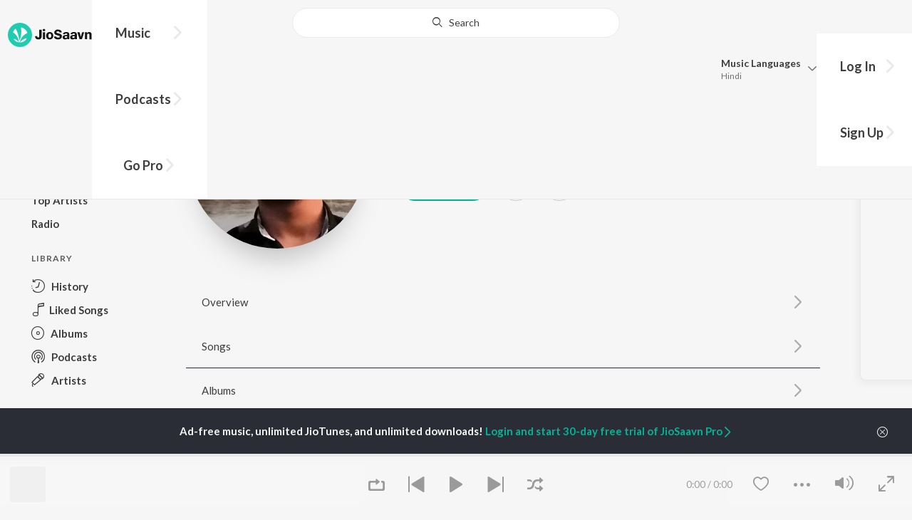

--- FILE ---
content_type: text/html; charset=utf-8
request_url: https://www.jiosaavn.com/artist/official-tj-songs/diDCn0A5bL0_
body_size: 24955
content:

<!DOCTYPE html>
<!--[if IEMobile 7 ]> <html dir="ltr" lang="en-US"class="no-js iem7"> <![endif]-->
<!--[if IE 9 ]>    <html dir="ltr" lang="en-US" class="no-js ie9"> <![endif]-->
<!--[if (gte IE 9)|(gt IEMobile 7)|!(IEMobile)|!(IE)]><!-->
<html dir="ltr" lang="en-US" class="no-js">
<!--<![endif]-->
<head>
        
    <base href="/">
    <meta charset="utf-8">
    <meta name="viewport" content="width=device-width, initial-scale=1">
    <link rel="icon" href="https://staticweb6.jiosaavn.com/web6/jioindw/dist/1769070369/_i/favicon.ico" />
    <meta http-equiv="X-UA-Compatible" content="IE=edge" />
    <title>Official TJ Songs Download - Free Online Songs @JioSaavn</title>
<meta name="description" content="Listen to latest Official TJ hit songs on JioSaavn. Download best of Official TJ songs online on JioSaavn."/>
<meta name="keywords" content="Listen to Official TJ Song Online, Song MP3 by Official TJ, Download Official TJ Songs, Stream Bollywood Music Online, Hindi Music Download"/>
<link rel="canonical" href="https://www.jiosaavn.com/artist/official-tj-songs/diDCn0A5bL0_" />
<meta property="og:type" content="music.musician"/>
<meta property="og:title" content="Official TJ - Top Songs - Listen on JioSaavn"/>
<meta property="og:description" content="Listen to top songs featuring Official TJ on JioSaavn. Includes Official TJ's top Hindi, Assamese songs. Play online or download to listen offline free - in HD audio, only on JioSaavn."/>
<meta property="og:image" content="https://c.saavncdn.com/artists/Official_TJ_002_20210511132130_150x150_500x500.jpg"/>
<meta property="og:image:height" content="500"/>
<meta property="og:image:width" content="500"/>
<meta property="og:url" content="https://www.jiosaavn.com/artist/official-tj-songs/diDCn0A5bL0_"/>
<meta property="twitter:title" content="Official TJ - Top Songs - Listen on JioSaavn"/>
<meta property="twitter:description" content="Listen to top songs featuring Official TJ on JioSaavn. Includes Official TJ's top Hindi, Assamese songs. Play online or download to listen offline free - in HD audio, only on JioSaavn."/>
<meta property="twitter:url" content="https://www.jiosaavn.com/artist/official-tj-songs/diDCn0A5bL0_"/>
<meta property="twitter:site" content="@jiosaavn"/>
<meta property="twitter:card" content="summary"/>
<meta property="twitter:image" content="https://c.saavncdn.com/artists/Official_TJ_002_20210511132130_150x150_500x500.jpg"/>
<meta property="twitter:app:name:googleplay" content="JioSaavn Music & Radio"/>
<meta property="twitter:app:id:googleplay" content="com.jio.media.jiobeats"/>
<meta property="twitter:app:url:googleplay" content="saavn://view/artist"/>
<meta property="twitter:app:name:iphone" content="JioSaavn"/>
<meta property="twitter:app:id:iphone" content="441813332"/>
<meta property="twitter:app:url:iphone" content="saavn://view/artist"/>
<meta property="twitter:app:name:ipad" content="JioSaavn"/>
<meta property="twitter:app:id:ipad" content="441813332"/>
<meta property="twitter:app:url:ipad" content="saavn://view/artist"/>
<meta property="al:android:url" content="https://www.jiosaavn.com/artist/official-tj-songs/diDCn0A5bL0_"/>
<meta property="al:android:package" content="com.jio.media.jiobeats"/>
<meta property="al:android:app_name" content="JioSaavn Music & Radio"/>
<meta property="al:ios:url" content="saavn://view/artist"/>
<meta property="al:ios:app_store_id" content="441813332"/>
<meta property="al:ios:app_name" content="JioSaavn"/>
<meta property="og:site_name" content="JioSaavn"/>
<meta property="fb:app_id" content="126986924002057"/>

    <script>(function (h) { h.className = h.className.replace('no-js', 'js') })(document.documentElement)</script>

    <!--[if IE ]>
    <script src="https://cdnjs.cloudflare.com/ajax/libs/html5shiv/3.7.3/html5shiv.min.js"></script>
    <![endif]-->

    <link rel="preconnect" href="https://fonts.googleapis.com">
    <link rel="preconnect" href="https://fonts.gstatic.com" crossorigin>
    <link href="https://fonts.googleapis.com/css2?family=Lato:ital,wght@0,400;0,700;1,400;1,700&display=swap" rel="stylesheet">
    <link rel="preconnect" href="https://staticfe.saavn.com">
    <link rel="preconnect" href="https://c.saavncdn.com">
    
    <script src="https://staticweb6.jiosaavn.com/web6/player/plyr.js"></script>
    
    <link rel="preload" as="image" href="https://c.saavncdn.com/artists/Official_TJ_002_20210511132130_500x500.jpg">
    
    <link data-chunk="app" rel="stylesheet" href="https://staticweb6.jiosaavn.com/web6/jioindw/dist/1769070369/_c/bundle.css">
    
    <link data-chunk="app" rel="preload" as="style" href="https://staticweb6.jiosaavn.com/web6/jioindw/dist/1769070369/_c/bundle.css">
<link data-chunk="app" rel="preload" as="script" href="https://staticweb6.jiosaavn.com/web6/jioindw/dist/1769070369/_s/runtime.e7dfa3abbf725f1488e3.js">
<link data-chunk="app" rel="preload" as="script" href="https://staticweb6.jiosaavn.com/web6/jioindw/dist/1769070369/_s/vendors-cdd60c62.781acc58e8aa44521495.js">
<link data-chunk="app" rel="preload" as="script" href="https://staticweb6.jiosaavn.com/web6/jioindw/dist/1769070369/_s/vendors-5e25e51c.1a4910dd80091db3a838.js">
<link data-chunk="app" rel="preload" as="script" href="https://staticweb6.jiosaavn.com/web6/jioindw/dist/1769070369/_s/vendors-5cd3da8b.ab931625ef12165d6150.js">
<link data-chunk="app" rel="preload" as="script" href="https://staticweb6.jiosaavn.com/web6/jioindw/dist/1769070369/_s/vendors-b7967bb5.217ba62f260f89cbcc13.js">
<link data-chunk="app" rel="preload" as="script" href="https://staticweb6.jiosaavn.com/web6/jioindw/dist/1769070369/_s/vendors-d61df701.44058479f55849ff57f2.js">
<link data-chunk="app" rel="preload" as="script" href="https://staticweb6.jiosaavn.com/web6/jioindw/dist/1769070369/_s/vendors-d2eb5610.45e891ee10a47427962c.js">
<link data-chunk="app" rel="preload" as="script" href="https://staticweb6.jiosaavn.com/web6/jioindw/dist/1769070369/_s/vendors-1fbb1e85.d8c52d069497b95a5d8b.js">
<link data-chunk="app" rel="preload" as="script" href="https://staticweb6.jiosaavn.com/web6/jioindw/dist/1769070369/_s/vendors-536eaa00.908c10617359dacb3d03.js">
<link data-chunk="app" rel="preload" as="script" href="https://staticweb6.jiosaavn.com/web6/jioindw/dist/1769070369/_s/vendors-bb3d84b5.3db27a72e17aba5b67b4.js">
<link data-chunk="app" rel="preload" as="script" href="https://staticweb6.jiosaavn.com/web6/jioindw/dist/1769070369/_s/vendors-fdcadffb.deeb73d69f783ba9c815.js">
<link data-chunk="app" rel="preload" as="script" href="https://staticweb6.jiosaavn.com/web6/jioindw/dist/1769070369/_s/vendors-efdee510.417015400288558fa999.js">
<link data-chunk="app" rel="preload" as="script" href="https://staticweb6.jiosaavn.com/web6/jioindw/dist/1769070369/_s/vendors-9db5d9a1.114b3cb67f44fd565e5f.js">
<link data-chunk="app" rel="preload" as="script" href="https://staticweb6.jiosaavn.com/web6/jioindw/dist/1769070369/_s/vendors-f82e0cd2.d7a46f8e81390f40df89.js">
<link data-chunk="app" rel="preload" as="script" href="https://staticweb6.jiosaavn.com/web6/jioindw/dist/1769070369/_s/vendors-2518c84c.c5ffa594bbcc9943b86d.js">
<link data-chunk="app" rel="preload" as="script" href="https://staticweb6.jiosaavn.com/web6/jioindw/dist/1769070369/_s/vendors-acd1cad9.4a75e8642572f20c67e1.js">
<link data-chunk="app" rel="preload" as="script" href="https://staticweb6.jiosaavn.com/web6/jioindw/dist/1769070369/_s/vendors-1cdde194.44d29ecb3b6efbe8a7b5.js">
<link data-chunk="app" rel="preload" as="script" href="https://staticweb6.jiosaavn.com/web6/jioindw/dist/1769070369/_s/vendors-3025e59b.91280c74bb366251b005.js">
<link data-chunk="app" rel="preload" as="script" href="https://staticweb6.jiosaavn.com/web6/jioindw/dist/1769070369/_s/vendors-0bc0478e.8658b7545d15c296091b.js">
<link data-chunk="app" rel="preload" as="script" href="https://staticweb6.jiosaavn.com/web6/jioindw/dist/1769070369/_s/vendors-d96105ec.df681e471f7fe8fc2c01.js">
<link data-chunk="app" rel="preload" as="script" href="https://staticweb6.jiosaavn.com/web6/jioindw/dist/1769070369/_s/vendors-cb98e9ec.74f15224e93edbd1ac0e.js">
<link data-chunk="app" rel="preload" as="script" href="https://staticweb6.jiosaavn.com/web6/jioindw/dist/1769070369/_s/vendors-79baf4e4.dde57fe1f91770fd628f.js">
<link data-chunk="app" rel="preload" as="script" href="https://staticweb6.jiosaavn.com/web6/jioindw/dist/1769070369/_s/vendors-a311eb04.c220ba4d12dd6d0c36ab.js">
<link data-chunk="app" rel="preload" as="script" href="https://staticweb6.jiosaavn.com/web6/jioindw/dist/1769070369/_s/vendors-e5bca7e4.e506f84d3d0c324d0eb2.js">
<link data-chunk="app" rel="preload" as="script" href="https://staticweb6.jiosaavn.com/web6/jioindw/dist/1769070369/_s/vendors-f501a089.2239ce8b3ca4667ff767.js">
<link data-chunk="app" rel="preload" as="script" href="https://staticweb6.jiosaavn.com/web6/jioindw/dist/1769070369/_s/vendors-27545368.6f5611052bde83e8715f.js">
<link data-chunk="app" rel="preload" as="script" href="https://staticweb6.jiosaavn.com/web6/jioindw/dist/1769070369/_s/vendors-229eafb5.e9300ec09916fcb2ff27.js">
<link data-chunk="app" rel="preload" as="script" href="https://staticweb6.jiosaavn.com/web6/jioindw/dist/1769070369/_s/app-43dd7041.4fb8cc7abd689f078a56.js">
<link data-chunk="app" rel="preload" as="script" href="https://staticweb6.jiosaavn.com/web6/jioindw/dist/1769070369/_s/app-31743c5a.76988f5c75513df116a6.js">
<link data-chunk="app" rel="preload" as="script" href="https://staticweb6.jiosaavn.com/web6/jioindw/dist/1769070369/_s/app-9773254c.82945d3c04a5cf7168f2.js">
<link data-chunk="app" rel="preload" as="script" href="https://staticweb6.jiosaavn.com/web6/jioindw/dist/1769070369/_s/app-1eed6d50.07dc1d8d7c1e3d604d94.js">
<link data-chunk="app" rel="preload" as="script" href="https://staticweb6.jiosaavn.com/web6/jioindw/dist/1769070369/_s/app-e25beaaa.2fedb291fda07c4c2851.js">
<link data-chunk="app" rel="preload" as="script" href="https://staticweb6.jiosaavn.com/web6/jioindw/dist/1769070369/_s/app-82286aa4.fdd898ec77e2d2c380ef.js">
<link data-chunk="app" rel="preload" as="script" href="https://staticweb6.jiosaavn.com/web6/jioindw/dist/1769070369/_s/app-8e95763e.8f9ca7cc0f526ce4cbd7.js">
<link data-chunk="app" rel="preload" as="script" href="https://staticweb6.jiosaavn.com/web6/jioindw/dist/1769070369/_s/app-6efaf94a.306e3d84637fce3d7362.js">
<link data-chunk="app" rel="preload" as="script" href="https://staticweb6.jiosaavn.com/web6/jioindw/dist/1769070369/_s/app-d8690f4d.0495382b261c409cd5cc.js">
<link data-chunk="app" rel="preload" as="script" href="https://staticweb6.jiosaavn.com/web6/jioindw/dist/1769070369/_s/app-487599bc.441178ec4333fa286956.js">
<link data-chunk="app" rel="preload" as="script" href="https://staticweb6.jiosaavn.com/web6/jioindw/dist/1769070369/_s/app-f2457869.a63c5fe8dc7f37f03a20.js">
<link data-chunk="app" rel="preload" as="script" href="https://staticweb6.jiosaavn.com/web6/jioindw/dist/1769070369/_s/app-41528149.0415283146a6263bfe54.js">
<link data-chunk="app" rel="preload" as="script" href="https://staticweb6.jiosaavn.com/web6/jioindw/dist/1769070369/_s/app-7694909f.e2cd696e05d1da1082c3.js">
<link data-chunk="app" rel="preload" as="script" href="https://staticweb6.jiosaavn.com/web6/jioindw/dist/1769070369/_s/app-9fd2c25d.120746ecd4c9eabfa337.js">
<link data-chunk="Artist-components-container-Artist" rel="preload" as="script" href="https://staticweb6.jiosaavn.com/web6/jioindw/dist/1769070369/_s/5665.1a48e8124d31232661c3.js">
<link data-chunk="Artist-components-container-Artist" rel="preload" as="script" href="https://staticweb6.jiosaavn.com/web6/jioindw/dist/1769070369/_s/2996.55ef7f43f29901f64078.js">
<link data-chunk="Artist-components-container-Artist" rel="preload" as="script" href="https://staticweb6.jiosaavn.com/web6/jioindw/dist/1769070369/_s/Artist-components-container-Artist.3bf6a6d0f703f498af34.js">
    
    
    <script async src="https://www.googletagmanager.com/gtag/js?id=G-0S33EMSFSM">
    </script>
    <script>
        window.dataLayer = window.dataLayer || [];
        function gtag(){dataLayer.push(arguments);}
        gtag('js', new Date());
        gtag('set', {'user_logged_in_status' : 'false'});
        gtag('set', {'page_view' : '' });
        gtag('config', 'G-0S33EMSFSM');
    </script>
    

    
</head>
<body>
    <div id="root"><div><div><div class="c-ad"><div class="c-ad__unit"><div id="daast_desktop_config"></div></div></div></div><div><div class="c-ad"><div class="c-ad__unit"><div id="audio_desktop_config"></div></div></div></div><div><div class="c-ad"><div class="c-ad__unit"><div id="audio_desktop"></div></div></div></div></div><div id="sr-toast-announcer-global" role="status" aria-live="polite" aria-atomic="true" class="sr-only"></div><div class="artist banner"><header class="c-header u-clearfix c-header-bg" role="banner"><div class="o-layout o-layout--middle"><div class="o-layout__item u-1/2@lg u-align-left@sm"><a id="logo" tabindex="0" class="c-logo" href="/"><svg role="img" aria-label="JioSaavn Home" version="1.1" xmlns="http://www.w3.org/2000/svg" xmlns:xlink="http://www.w3.org/1999/xlink" viewBox="0 0 111 32" xml:space="preserve"><path fill="#1ECCB0" d="M0,16c0,8.8,7.2,16,16,16c8.8,0,16-7.2,16-16c0-8.8-7.2-16-16-16C7.2,0,0,7.2,0,16z"></path><path fill="#FFFFFF" d="M13.8,25.1c-0.6-1-1.4-1.9-2.4-2.5s-2-1.1-3.2-1.4H8.2c-0.1,0-0.2,0-0.3,0.1c-0.1,0.1-0.1,0.2-0.1,0.3c0,0.1,0,0.2,0.1,0.2c1.3,1.9,3.3,3.3,5.5,3.9h0.1c0.1,0,0.1,0,0.2,0c0,0,0.1,0,0.1-0.1c0,0,0.1-0.1,0.1-0.1c0,0,0-0.1,0-0.2C13.9,25.2,13.9,25.1,13.8,25.1L13.8,25.1z"></path><path fill="#FFFFFF" d="M25.6,13.3c0,0,0-0.1,0-0.1c-0.5-1.8-1.5-3.4-2.9-4.6c-1.4-1.2-3-2.1-4.8-2.4h-0.1c-0.1,0-0.2,0-0.3,0.1c-0.1,0.1-0.1,0.2-0.1,0.3v0.1c0.9,5.5,0.3,11.1-1.7,16.3c0,0.1-0.1,0.1-0.1,0.2s-0.1,0.1-0.2,0.1c-0.1,0-0.1,0-0.2,0c0,0-0.1,0-0.1-0.1c0,0-0.1-0.1-0.1-0.1c0,0,0-0.1,0-0.2c0,0-0.1-0.7-0.1-1c-0.6-4.8-2-9.4-4.3-13.7c0-0.1-0.1-0.1-0.1-0.1c0,0-0.1-0.1-0.1-0.1s-0.1,0-0.2,0C10.1,8,10.1,8,10,8l0,0c-1.4,1.1-2.5,2.5-3.2,4.2c0,0.1,0,0.2,0,0.3c0,0.1,0.1,0.2,0.2,0.2c2.2,1.4,4,3.2,5.3,5.5c1.3,2.2,2,4.8,2.1,7.3c0,0.1,0,0.2,0.1,0.3c0.1,0.1,0.2,0.1,0.2,0.1c0.2,0,0.5,0.1,0.7,0.1c0.1,0,0.2,0,0.3-0.1c0.1-0.1,0.1-0.1,0.1-0.2c0.5-2.6,1.6-5.1,3.3-7.2c1.7-2.1,3.8-3.7,6.3-4.8c0.1,0,0.1-0.1,0.2-0.1C25.6,13.4,25.6,13.4,25.6,13.3z"></path><path fill="#FFFFFF" d="M24.7,20.9c0-0.1,0-0.2-0.1-0.3c-0.1-0.1-0.2-0.1-0.3-0.1h-0.1c-3.1,0.7-5.9,2.4-7.9,4.8c-0.1,0.1-0.1,0.2-0.1,0.3c0,0.1,0,0.2,0.1,0.3c0.1,0.1,0.2,0.1,0.3,0.1l0,0c1.6-0.1,3.2-0.6,4.6-1.4s2.6-2,3.4-3.4C24.7,21.1,24.7,21,24.7,20.9L24.7,20.9z"></path><path d="M40.3,22c-0.8,0-1.6-0.1-2.3-0.5c-0.6-0.3-1.1-0.8-1.5-1.4C36.2,19.4,36,18.7,36,18v-0.3h2.8c0,0.5,0.1,0.9,0.3,1.3c0.2,0.2,0.6,0.4,0.9,0.4s0.7,0,1-0.2c0.2-0.1,0.3-0.4,0.4-0.6c0.1-0.3,0.1-0.6,0.1-0.9V9.2h3.1v8.4c0.1,1.2-0.3,2.4-1.1,3.3c-0.4,0.4-1,0.7-1.5,0.9C41.4,21.9,40.9,22,40.3,22L40.3,22z"></path><path d="M47.7,11.1c-0.3,0-0.6-0.1-0.8-0.2c-0.2-0.1-0.4-0.3-0.6-0.5c-0.1-0.2-0.2-0.5-0.2-0.8c0-0.3,0.1-0.6,0.2-0.8c0.1-0.2,0.3-0.4,0.6-0.5c0.3-0.1,0.5-0.2,0.8-0.2c0.3,0,0.6,0.1,0.8,0.2c0.2,0.1,0.4,0.3,0.6,0.5c0.1,0.2,0.2,0.5,0.2,0.8c0,0.3-0.1,0.5-0.2,0.8c-0.1,0.2-0.3,0.4-0.6,0.5C48.3,11,48,11.1,47.7,11.1L47.7,11.1z M46.3,21.7v-9.3h2.8v9.3H46.3z"></path><path d="M55.3,22c-0.9,0-1.8-0.2-2.5-0.6c-0.7-0.4-1.3-1-1.7-1.7c-0.4-0.8-0.6-1.7-0.6-2.6c0-0.9,0.2-1.8,0.6-2.6c0.4-0.7,0.9-1.3,1.7-1.7c0.8-0.4,1.7-0.6,2.5-0.6c0.9,0,1.7,0.2,2.5,0.6c0.7,0.4,1.3,1,1.6,1.7c0.4,0.8,0.6,1.7,0.6,2.6c0,0.9-0.2,1.8-0.6,2.6c-0.4,0.7-1,1.3-1.7,1.7C57,21.8,56.1,22,55.3,22z M55.3,19.9c0.4,0,0.8-0.1,1.1-0.3c0.3-0.3,0.6-0.6,0.7-1c0.2-0.5,0.2-1,0.2-1.5c0-0.5-0.1-1-0.2-1.4c-0.1-0.4-0.3-0.7-0.6-1c-0.3-0.3-0.7-0.4-1.1-0.4c-0.4,0-0.7,0.1-1,0.3c-0.3,0.2-0.5,0.6-0.7,0.9c-0.2,0.5-0.2,1-0.2,1.5c0,0.5,0.1,1,0.2,1.5c0.1,0.4,0.3,0.7,0.7,1C54.5,19.7,54.9,19.8,55.3,19.9L55.3,19.9z"></path><path d="M66.3,22c-0.9,0-1.8-0.1-2.6-0.4c-0.8-0.3-1.5-0.7-2-1.3c-0.5-0.6-0.8-1.4-0.8-2.1V18H64c0,0.3,0.1,0.7,0.3,0.9c0.2,0.3,0.5,0.4,0.9,0.5c0.4,0.1,0.8,0.2,1.2,0.2c0.5,0,1.1-0.1,1.5-0.3c0.2-0.1,0.3-0.2,0.5-0.4c0.1-0.2,0.2-0.4,0.1-0.6c0-0.2-0.1-0.5-0.2-0.6c-0.2-0.2-0.4-0.4-0.6-0.5c-0.4-0.2-0.8-0.3-1.2-0.4l-2.3-0.6c-0.6-0.1-1.1-0.4-1.6-0.8c-0.4-0.3-0.8-0.7-1-1.1c-0.2-0.5-0.3-1-0.3-1.5c0-0.8,0.2-1.5,0.7-2.1c0.5-0.6,1.1-1,1.8-1.3C64.5,9,65.4,8.9,66.2,9c0.9,0,1.7,0.1,2.5,0.4c0.7,0.2,1.3,0.7,1.7,1.2c0.4,0.6,0.7,1.3,0.7,2h-3c0-0.2-0.1-0.4-0.2-0.6c-0.1-0.2-0.2-0.3-0.4-0.4c-0.5-0.2-1-0.4-1.5-0.3c-0.4,0-0.9,0.1-1.3,0.3c-0.2,0.1-0.3,0.2-0.4,0.3c-0.1,0.1-0.1,0.3-0.1,0.5c0,0.2,0,0.4,0.1,0.6c0.1,0.2,0.3,0.3,0.5,0.4c0.3,0.1,0.7,0.3,1,0.3l1.5,0.4c0.8,0.2,1.5,0.5,2.2,0.8c0.6,0.3,1,0.6,1.4,1.1c0.4,0.5,0.6,1.2,0.5,1.8c0,0.8-0.2,1.5-0.6,2.2c-0.5,0.6-1.1,1.1-1.8,1.4C68.2,21.8,67.2,22,66.3,22L66.3,22z"></path><path d="M75.6,22c-0.6,0-1.2-0.1-1.7-0.3c-0.5-0.2-0.9-0.6-1.1-1c-0.3-0.5-0.4-1-0.4-1.6c0-0.5,0.1-0.9,0.3-1.3c0.2-0.4,0.5-0.7,0.9-1c1.1-0.6,2.3-0.8,3.4-0.7h1.4v-0.3c0-0.3,0-0.7-0.1-1c-0.1-0.2-0.3-0.4-0.5-0.6c-0.3-0.1-0.6-0.2-0.8-0.2c-0.4,0-0.8,0.1-1.1,0.3c-0.1,0.1-0.2,0.2-0.3,0.3c-0.1,0.1-0.1,0.3-0.1,0.4h-2.7c0-0.6,0.2-1.1,0.6-1.5c0.4-0.5,0.9-0.8,1.5-1c0.7-0.2,1.5-0.3,2.3-0.3c0.8,0,1.6,0.1,2.3,0.4c0.6,0.2,1,0.7,1.3,1.2c0.3,0.7,0.5,1.4,0.4,2.1v5.8h-2.5l-0.1-1.1c-0.3,0.4-0.6,0.8-1.1,1C76.9,21.8,76.2,22,75.6,22L75.6,22z M76.6,20c0.3,0,0.7-0.1,1-0.2c0.3-0.1,0.5-0.4,0.6-0.6c0.2-0.3,0.2-0.7,0.2-1v-0.6h-1c-0.4,0-0.8,0-1.2,0.1c-0.3,0.1-0.5,0.2-0.7,0.4c-0.1,0.1-0.2,0.2-0.2,0.3c0,0.1-0.1,0.3-0.1,0.4c0,0.2,0,0.3,0.1,0.5c0.1,0.2,0.2,0.3,0.3,0.4C75.9,19.9,76.2,20,76.6,20L76.6,20z"></path><path d="M85.5,22c-0.6,0-1.2-0.1-1.7-0.3c-0.5-0.2-0.9-0.6-1.1-1c-0.3-0.5-0.4-1-0.4-1.6c0-0.5,0.1-0.9,0.3-1.3c0.2-0.4,0.5-0.7,0.9-1c1.1-0.6,2.3-0.8,3.5-0.8h1.4v-0.3c0-0.3,0-0.7-0.1-1c-0.1-0.2-0.3-0.4-0.5-0.5c-0.3-0.1-0.6-0.2-0.8-0.2c-0.4,0-0.8,0.1-1.1,0.3c-0.1,0.1-0.2,0.2-0.3,0.3c-0.1,0.1-0.1,0.3-0.1,0.4h-2.7c0-0.6,0.2-1.1,0.6-1.5c0.4-0.5,0.9-0.8,1.5-1c0.7-0.2,1.5-0.3,2.3-0.3c0.8,0,1.6,0.1,2.3,0.4c0.6,0.2,1,0.7,1.3,1.2c0.3,0.7,0.5,1.4,0.4,2.1v5.8h-2.6l-0.1-1.1c-0.3,0.4-0.6,0.8-1.1,1C86.8,21.8,86.1,22,85.5,22L85.5,22z M86.5,20c0.3,0,0.7-0.1,1-0.2c0.3-0.1,0.5-0.4,0.6-0.6c0.2-0.3,0.2-0.7,0.2-1v-0.6h-1c-0.4,0-0.8,0-1.2,0.1c-0.3,0.1-0.5,0.2-0.7,0.4c-0.1,0.1-0.2,0.2-0.2,0.3s-0.1,0.3-0.1,0.4c0,0.2,0,0.3,0.1,0.5c0.1,0.2,0.2,0.3,0.3,0.4C85.8,19.9,86.1,20,86.5,20L86.5,20z"></path><path d="M94.7,21.7l-3-9.3h3l1.7,6.2l1.7-6.2h2.7l-3,9.3H94.7z"></path><path d="M101.8,21.7v-9.3h2.7v1.3c0.3-0.5,0.7-0.9,1.2-1.1c0.5-0.3,1-0.4,1.6-0.4c0.6,0,1.2,0.1,1.8,0.4c0.5,0.3,0.9,0.7,1.1,1.2c0.3,0.6,0.4,1.3,0.4,2v6h-2.8v-5.2c0-0.6-0.1-1.2-0.4-1.7c-0.1-0.2-0.3-0.3-0.5-0.4c-0.2-0.1-0.4-0.1-0.6-0.1c-0.2,0-0.5,0-0.7,0.1c-0.2,0.1-0.4,0.2-0.6,0.4c-0.3,0.5-0.5,1.1-0.4,1.7v5.1H101.8z"></path></svg></a><nav class="c-nav c-nav--primary u-visible-visually@lg c-main-menu"><ul class="c-nav__list"><li class="c-nav__item"><a id="browse" tabindex="0" role="button" aria-controls="menuContent" aria-expanded="false" aria-haspopup="true" class="c-nav__link" href="/">Music</a><div id="menuContent" class="c-nav__item-content"><div class="o-box o-box--large@lg u-align-left"><h2 class="u-h3@sm u-h3" tabindex="0" role="heading" aria-level="2">What&#x27;s Hot on JioSaavn</h2><hr class="o-rule u-color-js-white-alt u-margin-bottom@sm"/><div class="o-layout"><div class="o-layout__item u-1/3@lg u-margin-bottom@sm u-margin-bottom-none@lg"><h3 id="new-releases-heading" class="u-subhead u-subhead--secondary u-margin-bottom-small@sm" tabindex="0" role="heading" aria-level="3">New Releases</h3><ul class="o-list-block u-centi" aria-labelledby="new-releases-heading"><li class="o-list__item"><a tabindex="0" class="u-block u-padding-vertical-tiny@sm" href="/song/maatrubhumi-from-battle-of-galwan/Gw0taSZ7AGI">Maatrubhumi (From &quot;Battle Of Galwan&quot;)</a></li><li class="o-list__item"><a tabindex="0" class="u-block u-padding-vertical-tiny@sm" href="/song/hum-to-tere-hi-liye-the-from-o-romeo/HSM6cxB9Qh4">Hum To Tere Hi Liye The (From &quot;O&#x27; Romeo&quot;)</a></li><li class="o-list__item"><a tabindex="0" class="u-block u-padding-vertical-tiny@sm" href="/album/border-2-original-motion-picture-soundtrack/E-Yed-gKkHo_">BORDER 2 (Original Motion Picture Soundtrack)</a></li><li class="o-list__item"><a tabindex="0" class="u-block u-padding-vertical-tiny@sm" href="/song/aasma-aasma-from-do-deewane-seher-mein/GRAyUCByfWQ">Aasma Aasma (From &quot;Do Deewane Seher Mein&quot;)</a></li><li class="o-list__item"><a tabindex="0" class="u-block u-padding-vertical-tiny@sm" href="/song/babbar-sherni-from-mardaani-3/NkVeWDVZbXA">Babbar Sherni (From &quot;Mardaani 3&quot;)</a></li><li class="o-list__item"><a tabindex="0" class="u-block u-padding-vertical-tiny@sm" href="/album/happy-patel-khatarnak-jasoos/uixA1zWiQd4_">Happy Patel - Khatarnak Jasoos</a></li><li class="o-list__item"><a tabindex="0" class="u-block u-padding-vertical-tiny@sm" href="/album/dhurandhar/ft4MGKjYem0_">Dhurandhar</a></li><li class="o-list__item"><a tabindex="0" class="u-block u-padding-vertical-tiny@sm" href="/song/chaap-tilak-laikey-laikaa-from-laikey-laikaa/MjxGATd3Q10">Chaap Tilak - Laikey Laikaa (From &quot;Laikey Laikaa&quot;)</a></li><li class="o-list__item"><a tabindex="0" class="u-block u-padding-vertical-tiny@sm" href="/song/inqalabi-ziddi-from-gandhi-talks/HwkPSzB0fVI">Inqalabi Ziddi (From &quot;Gandhi Talks&quot;)</a></li><li class="o-list__item"><a tabindex="0" class="u-block u-padding-vertical-tiny@sm" href="/song/nache-nache-from-the-rajasaab-hindi/NSlcZQ1IdnE">Nache Nache (From &quot;The RajaSaab&quot;) (Hindi)</a></li></ul></div><div class="o-layout__item u-1/3@lg u-margin-bottom@sm u-margin-bottom-none@lg"><h3 id="top-playlist-heading" class="u-subhead u-subhead--secondary u-margin-bottom-small@sm" tabindex="0" role="heading" aria-level="3">Top Playlists</h3><ul class="o-list-block u-centi" aria-labelledby="top-playlist-heading"><li class="o-list__item"><a tabindex="0" class="u-block u-padding-vertical-tiny@sm" href="/featured/surprise-me/1ZOczFTRyFw_">Surprise Me</a></li><li class="o-list__item"><a tabindex="0" class="u-block u-padding-vertical-tiny@sm" href="/featured/chartbusters-2016-hindi/4hAmYnRcTS4_">Chartbusters 2016 - Hindi</a></li><li class="o-list__item"><a tabindex="0" class="u-block u-padding-vertical-tiny@sm" href="/featured/dumdaar-hits/8MT-LQlP35c_">Dumdaar Hits</a></li><li class="o-list__item"><a tabindex="0" class="u-block u-padding-vertical-tiny@sm" href="/featured/best-of-romance-hindi/SBKnUgjNeMIwkg5tVhI3fw__">Best Of Romance - Hindi</a></li><li class="o-list__item"><a tabindex="0" class="u-block u-padding-vertical-tiny@sm" href="/featured/lets-play-arijit-singh-hindi/Iz0pi7nkjUE_">Let&#x27;s Play - Arijit Singh - Hindi</a></li><li class="o-list__item"><a tabindex="0" class="u-block u-padding-vertical-tiny@sm" href="/featured/jhakaas-remakes/7e2LtwVBX6JFo9wdEAzFBA__">Jhakaas Remakes</a></li><li class="o-list__item"><a tabindex="0" class="u-block u-padding-vertical-tiny@sm" href="/featured/hindi-hit-songs/ZodsPn39CSjwxP8tCU-flw__">Hindi Hit Songs</a></li><li class="o-list__item"><a tabindex="0" class="u-block u-padding-vertical-tiny@sm" href="/featured/best-of-retro/IFTYFbu2anRuOxiEGmm6lQ__">Best Of Retro</a></li><li class="o-list__item"><a tabindex="0" class="u-block u-padding-vertical-tiny@sm" href="/featured/best-of-indipop-hindi/xHa-oM3ldXAwkg5tVhI3fw__">Best Of Indipop - Hindi</a></li><li class="o-list__item"><a tabindex="0" class="u-block u-padding-vertical-tiny@sm" href="/featured/chill-maaro-lo-fi-mix/mAA3xzx2Asqm0KYf4sgO,Q__">Chill Maaro: Lo-Fi Mix</a></li></ul></div><div class="o-layout__item u-1/3@lg"><h3 id="top-artists-heading" class="u-subhead u-subhead--secondary u-margin-bottom-small@sm" tabindex="0" role="heading" aria-level="3">Top Artists</h3><ul class="o-list-block u-centi" aria-labelledby="top-artists-heading"><li class="o-list__item"><a tabindex="0" class="u-block u-padding-vertical-tiny@sm" href="/artist/anupam-kher-songs/2ju,RkjV688_">Anupam Kher</a></li><li class="o-list__item"><a tabindex="0" class="u-block u-padding-vertical-tiny@sm" href="/artist/pritam-songs/OaFg9HPZgq8_">Pritam</a></li><li class="o-list__item"><a tabindex="0" class="u-block u-padding-vertical-tiny@sm" href="/artist/lata-mangeshkar-songs/FCtl69DObYg_">Lata Mangeshkar</a></li><li class="o-list__item"><a tabindex="0" class="u-block u-padding-vertical-tiny@sm" href="/artist/varun-dhawan-songs/nPLp3EdUdaA_">Varun Dhawan</a></li><li class="o-list__item"><a tabindex="0" class="u-block u-padding-vertical-tiny@sm" href="/artist/akshay-kumar-songs/ZZntYtxiAAM_">Akshay Kumar</a></li><li class="o-list__item"><a tabindex="0" class="u-block u-padding-vertical-tiny@sm" href="/artist/shah-rukh-khan-songs/tkXMVGTn-A0_">Shah Rukh Khan</a></li><li class="o-list__item"><a tabindex="0" class="u-block u-padding-vertical-tiny@sm" href="/artist/arijit-singh-songs/LlRWpHzy3Hk_">Arijit Singh</a></li><li class="o-list__item"><a tabindex="0" class="u-block u-padding-vertical-tiny@sm" href="/artist/rajesh-khanna-songs/qjB1i35xlqk_">Rajesh Khanna</a></li><li class="o-list__item"><a tabindex="0" class="u-block u-padding-vertical-tiny@sm" href="/artist/kishore-kumar-songs/yMoPyl3ZzyY_">Kishore Kumar</a></li><li class="o-list__item"><a tabindex="0" class="u-block u-padding-vertical-tiny@sm" href="/artist/udit-narayan-songs/kLtmb7Vh8Rs_">Udit Narayan</a></li></ul></div></div></div></div></li><li class="c-nav__item"><a id="podcasts" tabindex="0" class="c-nav__link" href="/original-podcasts">Podcasts</a></li></ul></nav></div><aside id="search" class="c-search" tabindex="-1" aria-hidden="true" role="search"><div class="rbt" style="outline:none;position:relative" tabindex="-1"><div style="display:flex;flex:1;height:100%;position:relative"><input autoComplete="off" placeholder="" type="text" aria-label="Search" aria-controls="site-search" tabindex="-1" aria-autocomplete="both" aria-expanded="true" aria-haspopup="listbox" aria-owns="site-search" role="combobox" class="rbt-input-main form-control rbt-input" value=""/><input aria-hidden="true" class="rbt-input-hint" readonly="" style="background-color:transparent;border-color:transparent;box-shadow:none;color:rgba(0, 0, 0, 0.54);left:0;pointer-events:none;position:absolute;top:0;width:100%" tabindex="-1" value=""/></div><div id="site-search" aria-label="menu-options" class="rbt-menu dropdown-menu show" role="listbox" style="position:absolute;left:0;top:0;display:block;max-height:300px;overflow:auto"><a role="option" class="dropdown-item disabled" href="#"></a></div></div><div class="c-search__list"><div class="o-layout o-layout--large@lg"></div></div><span class="c-search__label"><i class="c-search__icon o-icon-search"></i> Search</span><span class="c-search__reset" tabindex="0"><span class="u-color-js-green u-hidden@lg"><i class="o-icon-close-fill o-icon--large"></i></span><strong class="u-visible@lg u-color-js-navy-alt" role="button" aria-label="Clear">Clear</strong></span><span class="c-search__close" tabindex="0" role="button" aria-label="Close"><i class="o-icon-close-fill o-icon--btn"></i></span></aside></div></header><aside class="c-aside c-aside--fixed"><h3 class="u-subhead u-margin-bottom-small@sm">Browse</h3><nav><ul id="sidebar_library" class="o-list-block u-margin-bottom@sm"><li><a tabindex="0" class="o-list-block__item u-color-js-gray u-padding-vertical-tiny@sm" href="/new-releases"><strong>New Releases</strong></a></li><li><a tabindex="0" class="o-list-block__item u-color-js-gray u-padding-vertical-tiny@sm" href="/charts"><strong>Top Charts</strong></a></li><li><a tabindex="0" class="o-list-block__item u-color-js-gray u-padding-vertical-tiny@sm" href="/featured-playlists"><strong>Top Playlists</strong></a></li><li><a tabindex="0" class="o-list-block__item u-color-js-gray u-padding-vertical-tiny@sm" href="/original-podcasts"><strong>Podcasts</strong></a></li><li><a tabindex="0" class="o-list-block__item u-color-js-gray u-padding-vertical-tiny@sm" href="/top-artists"><strong>Top Artists</strong></a></li><li><a tabindex="0" class="o-list-block__item u-color-js-gray u-padding-vertical-tiny@sm" href="/radio"><strong>Radio</strong></a></li></ul></nav><h3 class="u-subhead u-margin-bottom-small@sm"> Library</h3><nav><ul id="sidebar_library_loggedOut" class="o-list-block u-margin-bottom@sm"><li><span class="o-list-block__item u-color-js-gray u-padding-vertical-tiny@sm c-btn-modal" tabindex="0" aria-label="" role="button" aria-haspopup="false"><strong><i aria-hidden="true" class="o-icon-history o-icon--large u-margin-right-tiny@sm"></i> History</strong></span></li><li><span class="o-list-block__item u-color-js-gray u-padding-vertical-tiny@sm c-btn-modal" tabindex="0" aria-label="" role="button" aria-haspopup="false"><strong><i aria-hidden="true" class="o-icon-song o-icon--large u-margin-right-tiny@sm"></i>Liked Songs</strong></span></li><li><span class="o-list-block__item u-color-js-gray u-padding-vertical-tiny@sm c-btn-modal" tabindex="0" aria-label="" role="button" aria-haspopup="false"><strong><i aria-hidden="true" class="o-icon-album o-icon--large u-margin-right-tiny@sm"></i> Albums</strong></span></li><li><span class="o-list-block__item u-color-js-gray u-padding-vertical-tiny@sm c-btn-modal" tabindex="0" aria-label="" role="button" aria-haspopup="false"><strong><i aria-hidden="true" class="o-icon-show o-icon--large u-margin-right-tiny@sm"></i> Podcasts</strong></span></li><li><span class="o-list-block__item u-color-js-gray u-padding-vertical-tiny@sm c-btn-modal" tabindex="0" aria-label="" role="button" aria-haspopup="false"><strong><i aria-hidden="true" class="o-icon-artist o-icon--large u-margin-right-tiny@sm"></i> Artists</strong></span></li></ul></nav><div class="u-padding-vertical-tiny@sm"><span class="c-btn c-btn--primary c-btn--ghost c-btn--small c-btn--thick u-color-js-green-for-link c-btn-modal" tabindex="0" aria-label="New Playlist" role="button" aria-haspopup="true"><i class="o-icon-add" aria-hidden="true"></i> New Playlist</span></div></aside><div class="u-4/5-min-vh"><div class="o-wrapper o-wrapper--main"><main class="c-content" role="main"><div><div class="c-ad c-ad--leaderboard"><div class="artist_desktop_top c-ad__unit" style="min-width:468px;min-height:60px;display:inline"><div id="artist_desktop_top"></div></div></div></div><div><div class="o-flag o-flag--cover o-flag--rounded o-flag--column o-flag--large@lg o-flag--reset@lg u-margin-bottom-large@sm"><div class="o-flag__img u-shadow"><img src="https://c.saavncdn.com/artists/Official_TJ_002_20210511132130_500x500.jpg" alt="" width="250" height="250"/></div><div class="o-flag__body"><h1 class="u-margin-bottom-tiny@sm" tabindex="0">Official TJ<!-- --> <span role="img" tabindex="0" aria-label="Verified Artist"><svg width="25px" height="25px" xmlns="http://www.w3.org/2000/svg" viewBox="0 0 19.5 19.5"><path fill="#00B597" d="M15.1,3.9c0.2,0.1,0.4,0.3,0.5,0.5l2,4.9c0.1,0.2,0.1,0.5,0,0.8l-2.1,4.9c-0.1,0.2-0.3,0.4-0.5,0.5l-4.9,2c-0.2,0.1-0.5,0.1-0.8,0l-4.9-2.1C4.1,15.4,4,15.3,3.9,15l-2-4.9c-0.1-0.2-0.1-0.5,0-0.8l2.1-4.9C4.1,4.1,4.3,4,4.5,3.9l4.9-2c0.2-0.1,0.5-0.1,0.8,0L15.1,3.9z"></path><path fill="#FFFFFF" d="M12.2,7.9c-0.2-0.2-0.5-0.2-0.7,0.1l-2.5,2.9L7.9,9.8c-0.2-0.2-0.5-0.2-0.7,0s-0.2,0.5,0,0.7L8.6,12c0,0,0,0,0,0c0,0,0,0,0,0c0,0,0.1,0,0.1,0c0,0,0,0,0.1,0c0,0,0.1,0,0.1,0c0,0,0,0,0,0c0.1,0,0.1,0,0.2,0c0,0,0,0,0,0c0,0,0.1,0,0.1-0.1c0,0,0,0,0,0c0,0,0,0,0,0l2.9-3.3C12.4,8.4,12.4,8.1,12.2,7.9z"></path></svg></span></h1><ul class="o-layout o-layout--auto o-layout--small@sm"><li class="o-layout__item u-margin-bottom-none@sm"><a class="c-btn c-btn--primary js-play-button" role="button" data-btn-icon="q" tabindex="0">Play</a></li><li class="o-layout__item u-margin-bottom-none@sm"><span class="c-btn c-btn--tertiary c-btn--ghost c-btn--icon" aria-label="Add to Favourites button" role="button" tabindex="0" aria-pressed="false"><i class="o-icon--large u-pop-in o-icon-follow" aria-hidden="true"></i></span></li><li class="o-layout__item u-margin-bottom-none@sm u-visible-visually@lg"><span class="c-btn c-btn--tertiary c-btn--ghost c-btn--icon c-btn-overflow" aria-label="More Options" tabindex="0" role="button" aria-haspopup="true" aria-expanded="false"><i class="o-icon-ellipsis o-icon--large"></i></span></li></ul><span class="u-padding-small@sm u-hidden@lg u-page-options c-btn-overflow" aria-label="More Options" tabindex="-1" role="button" aria-haspopup="false" aria-expanded="false"><i class="o-icon-ellipsis o-icon--xlarge"></i></span></div></div><div class="u-angle"></div><nav class="c-nav c-nav--secondary u-visible@lg"><ul class="c-nav__list"><li class="c-nav__item"><a tabindex="0" class="c-nav__link" href="/artist/official-tj/diDCn0A5bL0_">Overview</a></li><li class="c-nav__item"><a tabindex="0" aria-current="page" class="c-nav__link active" href="/artist/official-tj-songs/diDCn0A5bL0_">Songs</a></li><li class="c-nav__item"><a tabindex="0" class="c-nav__link" href="/artist/official-tj-albums/diDCn0A5bL0_">Albums</a></li></ul></nav></div><section class="u-margin-top@lg u-margin-bottom-large@lg"><nav class="c-nav c-nav--senary c-nav--tertiary@lg u-margin-bottom@lg"><ul class="c-nav__list" role="tablist"><li class="c-nav__item"><button class="c-btn--border-none c-btn--full c-btn--ghost c-nav__link active" tabindex="0" role="tab" id="tab-artist-songs-popular" aria-selected="true" aria-controls="tabpanel-artist-songs-popular">Popular</button></li><li class="c-nav__item"><button class="c-btn--border-none c-btn--full c-btn--ghost c-nav__link" tabindex="-1" role="tab" id="tab-artist-songs-date" aria-selected="false">Date</button></li><li class="c-nav__item"><button class="c-btn--border-none c-btn--full c-btn--ghost c-nav__link" tabindex="-1" role="tab" id="tab-artist-songs-name" aria-selected="false">Name</button></li></ul></nav><section class="u-margin-bottom-large@sm" id="tabpanel-artist-songs-popular" aria-labelledby="tab-artist-songs-popular" role="tabpanel"><ol class="o-list-bare u-margin-bottom-none@sm"><li><div class="c-drag" draggable="true"><article class="o-snippet o-snippet--draggable o-snippet--nonpro" role="presentation"><div class="o-snippet__item"><div class="o-snippet__action"><span class="o-snippet__action-init u-centi">1</span><span class="o-snippet__action-final" aria-hidden="true">1</span></div></div><div class="o-snippet__item"><div class="o-flag o-flag--stretch o-flag--mini"><a tabindex="0" class="o-flag__img" href="/song/naam-chalta-hai/L1EudiNndgM"><svg class="u-placeholder null" version="1.1" height="100%" width="100%" xmlns="http://www.w3.org/2000/svg" xmlns:xlink="http://www.w3.org/1999/xlink" viewBox="0 0 50 50" xml:space="preserve"><rect fill="#E9E9E9" width="50" height="50"></rect></svg></a><div class="o-flag__body"><div class="u-font-weight-bold u-centi u-ellipsis u-color-js-gray u-margin-bottom-none@sm u-margin-right@sm u-margin-right-none@lg" role="presentation"><a tabindex="0" class="u-color-js-gray" href="/song/naam-chalta-hai/L1EudiNndgM">Naam Chalta Hai</a></div><p class="u-centi u-ellipsis u-color-js-gray u-margin-right@sm u-margin-right-none@lg"><a tabindex="0" aria-current="page" class="" href="/artist/official-tj-songs/diDCn0A5bL0_"> <!-- -->Official TJ</a></p><p class="u-centi u-ellipsis u-color-js-gray"><a tabindex="0" class="" href="/album/naam-chalta-hai/CgyOod84OLY_"> <!-- -->Naam Chalta Hai</a></p></div></div></div><div class="o-snippet__item u-align-center"></div><div class="o-snippet__item"><div class="o-snippet__action"><a class="u-color-white"><span class="u-color-js-green u-centi">Pro Only</span></a></div></div></article></div></li><li><div class="c-drag" draggable="true"><article class="o-snippet o-snippet--draggable o-snippet--nonpro" role="presentation"><div class="o-snippet__item"><div class="o-snippet__action"><span class="o-snippet__action-init u-centi">2</span><span class="o-snippet__action-final" aria-hidden="true">2</span></div></div><div class="o-snippet__item"><div class="o-flag o-flag--stretch o-flag--mini"><a tabindex="0" class="o-flag__img" href="/song/drill-wala-khel/RwM,YhFkDgc"><svg class="u-placeholder null" version="1.1" height="100%" width="100%" xmlns="http://www.w3.org/2000/svg" xmlns:xlink="http://www.w3.org/1999/xlink" viewBox="0 0 50 50" xml:space="preserve"><rect fill="#E9E9E9" width="50" height="50"></rect></svg></a><div class="o-flag__body"><div class="u-font-weight-bold u-centi u-ellipsis u-color-js-gray u-margin-bottom-none@sm u-margin-right@sm u-margin-right-none@lg" role="presentation"><a tabindex="0" class="u-color-js-gray" href="/song/drill-wala-khel/RwM,YhFkDgc">Drill Wala Khel</a></div><p class="u-centi u-ellipsis u-color-js-gray u-margin-right@sm u-margin-right-none@lg"><a tabindex="0" aria-current="page" class="" href="/artist/official-tj-songs/diDCn0A5bL0_"> <!-- -->Official TJ</a></p><p class="u-centi u-ellipsis u-color-js-gray"><a tabindex="0" class="" href="/album/drill-wala-khel/78ccUqDCEeA_"> <!-- -->Drill Wala Khel</a></p></div></div></div><div class="o-snippet__item u-align-center"></div><div class="o-snippet__item"><div class="o-snippet__action"><a class="u-color-white"><span class="u-color-js-green u-centi">Pro Only</span></a></div></div></article></div></li><li><div class="c-drag" draggable="true"><article class="o-snippet o-snippet--draggable o-snippet--nonpro" role="presentation"><div class="o-snippet__item"><div class="o-snippet__action"><span class="o-snippet__action-init u-centi">3</span><span class="o-snippet__action-final" aria-hidden="true">3</span></div></div><div class="o-snippet__item"><div class="o-flag o-flag--stretch o-flag--mini"><a tabindex="0" class="o-flag__img" href="/song/trap-wali-beat/SStGWUNjU2s"><svg class="u-placeholder null" version="1.1" height="100%" width="100%" xmlns="http://www.w3.org/2000/svg" xmlns:xlink="http://www.w3.org/1999/xlink" viewBox="0 0 50 50" xml:space="preserve"><rect fill="#E9E9E9" width="50" height="50"></rect></svg></a><div class="o-flag__body"><div class="u-font-weight-bold u-centi u-ellipsis u-color-js-gray u-margin-bottom-none@sm u-margin-right@sm u-margin-right-none@lg" role="presentation"><a tabindex="0" class="u-color-js-gray" href="/song/trap-wali-beat/SStGWUNjU2s">Trap Wali Beat</a></div><p class="u-centi u-ellipsis u-color-js-gray u-margin-right@sm u-margin-right-none@lg"><a tabindex="0" aria-current="page" class="" href="/artist/official-tj-songs/diDCn0A5bL0_"> <!-- -->Official TJ</a></p><p class="u-centi u-ellipsis u-color-js-gray"><a tabindex="0" class="" href="/album/trap-wali-beat/N9jUIIoTVhM_"> <!-- -->Trap Wali Beat</a></p></div></div></div><div class="o-snippet__item u-align-center"></div><div class="o-snippet__item"><div class="o-snippet__action"><a class="u-color-white"><span class="u-color-js-green u-centi">Pro Only</span></a></div></div></article></div></li><li><div class="c-drag" draggable="true"><article class="o-snippet o-snippet--draggable o-snippet--nonpro" role="presentation"><div class="o-snippet__item"><div class="o-snippet__action"><span class="o-snippet__action-init u-centi">4</span><span class="o-snippet__action-final" aria-hidden="true">4</span></div></div><div class="o-snippet__item"><div class="o-flag o-flag--stretch o-flag--mini"><a tabindex="0" class="o-flag__img" href="/song/alag-wala-zone/KRkaAwQBVQI"><svg class="u-placeholder null" version="1.1" height="100%" width="100%" xmlns="http://www.w3.org/2000/svg" xmlns:xlink="http://www.w3.org/1999/xlink" viewBox="0 0 50 50" xml:space="preserve"><rect fill="#E9E9E9" width="50" height="50"></rect></svg></a><div class="o-flag__body"><div class="u-font-weight-bold u-centi u-ellipsis u-color-js-gray u-margin-bottom-none@sm u-margin-right@sm u-margin-right-none@lg" role="presentation"><a tabindex="0" class="u-color-js-gray" href="/song/alag-wala-zone/KRkaAwQBVQI">Alag Wala Zone</a></div><p class="u-centi u-ellipsis u-color-js-gray u-margin-right@sm u-margin-right-none@lg"><a tabindex="0" aria-current="page" class="" href="/artist/official-tj-songs/diDCn0A5bL0_"> <!-- -->Official TJ</a></p><p class="u-centi u-ellipsis u-color-js-gray"><a tabindex="0" class="" href="/album/alag-wala-zone/VL3ozt8lCFM_"> <!-- -->Alag Wala Zone</a></p></div></div></div><div class="o-snippet__item u-align-center"></div><div class="o-snippet__item"><div class="o-snippet__action"><a class="u-color-white"><span class="u-color-js-green u-centi">Pro Only</span></a></div></div></article></div></li><li><div class="c-drag" draggable="true"><article class="o-snippet o-snippet--draggable o-snippet--nonpro" role="presentation"><div class="o-snippet__item"><div class="o-snippet__action"><span class="o-snippet__action-init u-centi">5</span><span class="o-snippet__action-final" aria-hidden="true">5</span></div></div><div class="o-snippet__item"><div class="o-flag o-flag--stretch o-flag--mini"><a tabindex="0" class="o-flag__img" href="/song/sabar-karo/EyVYXUZxbwE"><svg class="u-placeholder null" version="1.1" height="100%" width="100%" xmlns="http://www.w3.org/2000/svg" xmlns:xlink="http://www.w3.org/1999/xlink" viewBox="0 0 50 50" xml:space="preserve"><rect fill="#E9E9E9" width="50" height="50"></rect></svg></a><div class="o-flag__body"><div class="u-font-weight-bold u-centi u-ellipsis u-color-js-gray u-margin-bottom-none@sm u-margin-right@sm u-margin-right-none@lg" role="presentation"><a tabindex="0" class="u-color-js-gray" href="/song/sabar-karo/EyVYXUZxbwE">Sabar Karo</a></div><p class="u-centi u-ellipsis u-color-js-gray u-margin-right@sm u-margin-right-none@lg"><a tabindex="0" aria-current="page" class="" href="/artist/official-tj-songs/diDCn0A5bL0_"> <!-- -->Official TJ</a></p><p class="u-centi u-ellipsis u-color-js-gray"><a tabindex="0" class="" href="/album/sabar-karo/v3EcAaKOD5s_"> <!-- -->Sabar Karo</a></p></div></div></div><div class="o-snippet__item u-align-center"></div><div class="o-snippet__item"><div class="o-snippet__action"><a class="u-color-white"><span class="u-color-js-green u-centi">Pro Only</span></a></div></div></article></div></li><li><div class="c-drag" draggable="true"><article class="o-snippet o-snippet--draggable o-snippet--nonpro" role="presentation"><div class="o-snippet__item"><div class="o-snippet__action"><span class="o-snippet__action-init u-centi">6</span><span class="o-snippet__action-final" aria-hidden="true">6</span></div></div><div class="o-snippet__item"><div class="o-flag o-flag--stretch o-flag--mini"><a tabindex="0" class="o-flag__img" href="/song/blood-o-moshpit/ETgSYzhYeV4"><svg class="u-placeholder null" version="1.1" height="100%" width="100%" xmlns="http://www.w3.org/2000/svg" xmlns:xlink="http://www.w3.org/1999/xlink" viewBox="0 0 50 50" xml:space="preserve"><rect fill="#E9E9E9" width="50" height="50"></rect></svg></a><div class="o-flag__body"><div class="u-font-weight-bold u-centi u-ellipsis u-color-js-gray u-margin-bottom-none@sm u-margin-right@sm u-margin-right-none@lg" role="presentation"><a tabindex="0" class="u-color-js-gray" href="/song/blood-o-moshpit/ETgSYzhYeV4">Blood O Moshpit</a></div><p class="u-centi u-ellipsis u-color-js-gray u-margin-right@sm u-margin-right-none@lg"><a tabindex="0" aria-current="page" class="" href="/artist/official-tj-songs/diDCn0A5bL0_"> <!-- -->Official TJ</a></p><p class="u-centi u-ellipsis u-color-js-gray"><a tabindex="0" class="" href="/album/blood-o-moshpit/pyBjLD6pNQA_"> <!-- -->Blood O Moshpit</a></p></div></div></div><div class="o-snippet__item u-align-center"></div><div class="o-snippet__item"><div class="o-snippet__action"><a class="u-color-white"><span class="u-color-js-green u-centi">Pro Only</span></a></div></div></article></div></li><li><div class="c-drag" draggable="true"><article class="o-snippet o-snippet--draggable o-snippet--nonpro" role="presentation"><div class="o-snippet__item"><div class="o-snippet__action"><span class="o-snippet__action-init u-centi">7</span><span class="o-snippet__action-final" aria-hidden="true">7</span></div></div><div class="o-snippet__item"><div class="o-flag o-flag--stretch o-flag--mini"><a tabindex="0" class="o-flag__img" href="/song/alag-ho/BQ0ASR5xWAo"><svg class="u-placeholder null" version="1.1" height="100%" width="100%" xmlns="http://www.w3.org/2000/svg" xmlns:xlink="http://www.w3.org/1999/xlink" viewBox="0 0 50 50" xml:space="preserve"><rect fill="#E9E9E9" width="50" height="50"></rect></svg></a><div class="o-flag__body"><div class="u-font-weight-bold u-centi u-ellipsis u-color-js-gray u-margin-bottom-none@sm u-margin-right@sm u-margin-right-none@lg" role="presentation"><a tabindex="0" class="u-color-js-gray" href="/song/alag-ho/BQ0ASR5xWAo">Alag Ho</a></div><p class="u-centi u-ellipsis u-color-js-gray u-margin-right@sm u-margin-right-none@lg"><a tabindex="0" aria-current="page" class="" href="/artist/official-tj-songs/diDCn0A5bL0_"> <!-- -->Official TJ</a></p><p class="u-centi u-ellipsis u-color-js-gray"><a tabindex="0" class="" href="/album/alag-ho/NJRmSmUWD48_"> <!-- -->Alag Ho</a></p></div></div></div><div class="o-snippet__item u-align-center"></div><div class="o-snippet__item"><div class="o-snippet__action"><a class="u-color-white"><span class="u-color-js-green u-centi">Pro Only</span></a></div></div></article></div></li><li><div class="c-drag" draggable="true"><article class="o-snippet o-snippet--draggable o-snippet--nonpro" role="presentation"><div class="o-snippet__item"><div class="o-snippet__action"><span class="o-snippet__action-init u-centi">8</span><span class="o-snippet__action-final" aria-hidden="true">8</span></div></div><div class="o-snippet__item"><div class="o-flag o-flag--stretch o-flag--mini"><a tabindex="0" class="o-flag__img" href="/song/meri-marzi/KiY0RixeBGA"><svg class="u-placeholder null" version="1.1" height="100%" width="100%" xmlns="http://www.w3.org/2000/svg" xmlns:xlink="http://www.w3.org/1999/xlink" viewBox="0 0 50 50" xml:space="preserve"><rect fill="#E9E9E9" width="50" height="50"></rect></svg></a><div class="o-flag__body"><div class="u-font-weight-bold u-centi u-ellipsis u-color-js-gray u-margin-bottom-none@sm u-margin-right@sm u-margin-right-none@lg" role="presentation"><a tabindex="0" class="u-color-js-gray" href="/song/meri-marzi/KiY0RixeBGA">Meri Marzi</a></div><p class="u-centi u-ellipsis u-color-js-gray u-margin-right@sm u-margin-right-none@lg"><a tabindex="0" aria-current="page" class="" href="/artist/official-tj-songs/diDCn0A5bL0_"> <!-- -->Official TJ</a></p><p class="u-centi u-ellipsis u-color-js-gray"><a tabindex="0" class="" href="/album/meri-marzi/esRSr4kd740_"> <!-- -->Meri Marzi</a></p></div></div></div><div class="o-snippet__item u-align-center"></div><div class="o-snippet__item"><div class="o-snippet__action"><a class="u-color-white"><span class="u-color-js-green u-centi">Pro Only</span></a></div></div></article></div></li><li><div class="c-drag" draggable="true"><article class="o-snippet o-snippet--draggable" role="presentation"><div class="o-snippet__item"><div class="o-snippet__action"><span class="o-snippet__action-init u-centi">9</span><span class="o-snippet__action-final" aria-hidden="true">9</span></div></div><div class="o-snippet__item"><div class="o-flag o-flag--stretch o-flag--mini"><a tabindex="0" class="o-flag__img" href="/song/dekhte-jao/RT1SUBJ9B34"><svg class="u-placeholder null" version="1.1" height="100%" width="100%" xmlns="http://www.w3.org/2000/svg" xmlns:xlink="http://www.w3.org/1999/xlink" viewBox="0 0 50 50" xml:space="preserve"><rect fill="#E9E9E9" width="50" height="50"></rect></svg></a><div class="o-flag__body"><div class="u-font-weight-bold u-centi u-ellipsis u-color-js-gray u-margin-bottom-none@sm u-margin-right@sm u-margin-right-none@lg" role="presentation"><a tabindex="0" class="u-color-js-gray" href="/song/dekhte-jao/RT1SUBJ9B34">Dekhte Jao</a></div><p class="u-centi u-ellipsis u-color-js-gray u-margin-right@sm u-margin-right-none@lg"><a tabindex="0" aria-current="page" class="" href="/artist/official-tj-songs/diDCn0A5bL0_"> <!-- -->Official TJ</a></p><p class="u-centi u-ellipsis u-color-js-gray"><a tabindex="0" class="" href="/album/dekhte-jao/oCd-RnNUg3U_"> <!-- -->Dekhte Jao</a></p></div></div></div><div class="o-snippet__item u-align-center"></div><div class="o-snippet__item"><div class="o-snippet__action"><a href="http://www.saavn.com/corporate/music-rights" target="_blank"><i class="o-icon-ban o-icon--xlarge u-color-js-gray"></i></a></div></div></article></div></li><li><div class="c-drag" draggable="true"><article class="o-snippet o-snippet--draggable" role="presentation"><div class="o-snippet__item"><div class="o-snippet__action"><span class="o-snippet__action-init u-centi">10</span><span class="o-snippet__action-final" aria-hidden="true">10</span></div></div><div class="o-snippet__item"><div class="o-flag o-flag--stretch o-flag--mini"><a tabindex="0" class="o-flag__img" href="/song/akele-chal/SRo7dD8GbkE"><svg class="u-placeholder null" version="1.1" height="100%" width="100%" xmlns="http://www.w3.org/2000/svg" xmlns:xlink="http://www.w3.org/1999/xlink" viewBox="0 0 50 50" xml:space="preserve"><rect fill="#E9E9E9" width="50" height="50"></rect></svg></a><div class="o-flag__body"><div class="u-font-weight-bold u-centi u-ellipsis u-color-js-gray u-margin-bottom-none@sm u-margin-right@sm u-margin-right-none@lg" role="presentation"><a tabindex="0" class="u-color-js-gray" href="/song/akele-chal/SRo7dD8GbkE">Akele Chal</a></div><p class="u-centi u-ellipsis u-color-js-gray u-margin-right@sm u-margin-right-none@lg"><a tabindex="0" aria-current="page" class="" href="/artist/official-tj-songs/diDCn0A5bL0_"> <!-- -->Official TJ</a></p><p class="u-centi u-ellipsis u-color-js-gray"><a tabindex="0" class="" href="/album/akele-chal/Co05EuYsf34_"> <!-- -->Akele Chal</a></p></div></div></div><div class="o-snippet__item u-align-center"></div><div class="o-snippet__item"><div class="o-snippet__action"><a href="http://www.saavn.com/corporate/music-rights" target="_blank"><i class="o-icon-ban o-icon--xlarge u-color-js-gray"></i></a></div></div></article></div></li><li><div class="c-drag" draggable="true"><article class="o-snippet o-snippet--draggable o-snippet--nonpro" role="presentation"><div class="o-snippet__item"><div class="o-snippet__action"><span class="o-snippet__action-init u-centi">11</span><span class="o-snippet__action-final" aria-hidden="true">11</span></div></div><div class="o-snippet__item"><div class="o-flag o-flag--stretch o-flag--mini"><a tabindex="0" class="o-flag__img" href="/song/kadak-focus/QTgcfjhKQx4"><svg class="u-placeholder null" version="1.1" height="100%" width="100%" xmlns="http://www.w3.org/2000/svg" xmlns:xlink="http://www.w3.org/1999/xlink" viewBox="0 0 50 50" xml:space="preserve"><rect fill="#E9E9E9" width="50" height="50"></rect></svg></a><div class="o-flag__body"><div class="u-font-weight-bold u-centi u-ellipsis u-color-js-gray u-margin-bottom-none@sm u-margin-right@sm u-margin-right-none@lg" role="presentation"><a tabindex="0" class="u-color-js-gray" href="/song/kadak-focus/QTgcfjhKQx4">Kadak Focus</a></div><p class="u-centi u-ellipsis u-color-js-gray u-margin-right@sm u-margin-right-none@lg"><a tabindex="0" aria-current="page" class="" href="/artist/official-tj-songs/diDCn0A5bL0_"> <!-- -->Official TJ</a></p><p class="u-centi u-ellipsis u-color-js-gray"><a tabindex="0" class="" href="/album/kadak-focus/ToRSGCvtTpw_"> <!-- -->Kadak Focus</a></p></div></div></div><div class="o-snippet__item u-align-center"></div><div class="o-snippet__item"><div class="o-snippet__action"><a class="u-color-white"><span class="u-color-js-green u-centi">Pro Only</span></a></div></div></article></div></li><li><div class="c-drag" draggable="true"><article class="o-snippet o-snippet--draggable o-snippet--nonpro" role="presentation"><div class="o-snippet__item"><div class="o-snippet__action"><span class="o-snippet__action-init u-centi">12</span><span class="o-snippet__action-final" aria-hidden="true">12</span></div></div><div class="o-snippet__item"><div class="o-flag o-flag--stretch o-flag--mini"><a tabindex="0" class="o-flag__img" href="/song/bhot-weak/SA0YU0xDY0I"><svg class="u-placeholder null" version="1.1" height="100%" width="100%" xmlns="http://www.w3.org/2000/svg" xmlns:xlink="http://www.w3.org/1999/xlink" viewBox="0 0 50 50" xml:space="preserve"><rect fill="#E9E9E9" width="50" height="50"></rect></svg></a><div class="o-flag__body"><div class="u-font-weight-bold u-centi u-ellipsis u-color-js-gray u-margin-bottom-none@sm u-margin-right@sm u-margin-right-none@lg" role="presentation"><a tabindex="0" class="u-color-js-gray" href="/song/bhot-weak/SA0YU0xDY0I">Bhot Weak</a></div><p class="u-centi u-ellipsis u-color-js-gray u-margin-right@sm u-margin-right-none@lg"><a tabindex="0" aria-current="page" class="" href="/artist/official-tj-songs/diDCn0A5bL0_"> <!-- -->Official TJ</a></p><p class="u-centi u-ellipsis u-color-js-gray"><a tabindex="0" class="" href="/album/bhot-weak/ZoYNhBa1NmM_"> <!-- -->Bhot Weak</a></p></div></div></div><div class="o-snippet__item u-align-center"></div><div class="o-snippet__item"><div class="o-snippet__action"><a class="u-color-white"><span class="u-color-js-green u-centi">Pro Only</span></a></div></div></article></div></li><li><div class="c-drag" draggable="true"><article class="o-snippet o-snippet--draggable o-snippet--nonpro" role="presentation"><div class="o-snippet__item"><div class="o-snippet__action"><span class="o-snippet__action-init u-centi">13</span><span class="o-snippet__action-final" aria-hidden="true">13</span></div></div><div class="o-snippet__item"><div class="o-flag o-flag--stretch o-flag--mini"><a tabindex="0" class="o-flag__img" href="/song/saare-aao/ABwxQyBUQUk"><svg class="u-placeholder null" version="1.1" height="100%" width="100%" xmlns="http://www.w3.org/2000/svg" xmlns:xlink="http://www.w3.org/1999/xlink" viewBox="0 0 50 50" xml:space="preserve"><rect fill="#E9E9E9" width="50" height="50"></rect></svg></a><div class="o-flag__body"><div class="u-font-weight-bold u-centi u-ellipsis u-color-js-gray u-margin-bottom-none@sm u-margin-right@sm u-margin-right-none@lg" role="presentation"><a tabindex="0" class="u-color-js-gray" href="/song/saare-aao/ABwxQyBUQUk">Saare Aao</a></div><p class="u-centi u-ellipsis u-color-js-gray u-margin-right@sm u-margin-right-none@lg"><a tabindex="0" aria-current="page" class="" href="/artist/official-tj-songs/diDCn0A5bL0_"> <!-- -->Official TJ</a></p><p class="u-centi u-ellipsis u-color-js-gray"><a tabindex="0" class="" href="/album/saare-aao/lhOC83ut8j4_"> <!-- -->Saare Aao</a></p></div></div></div><div class="o-snippet__item u-align-center"></div><div class="o-snippet__item"><div class="o-snippet__action"><a class="u-color-white"><span class="u-color-js-green u-centi">Pro Only</span></a></div></div></article></div></li><li><div class="c-drag" draggable="true"><article class="o-snippet o-snippet--draggable o-snippet--nonpro" role="presentation"><div class="o-snippet__item"><div class="o-snippet__action"><span class="o-snippet__action-init u-centi">14</span><span class="o-snippet__action-final" aria-hidden="true">14</span></div></div><div class="o-snippet__item"><div class="o-flag o-flag--stretch o-flag--mini"><a tabindex="0" class="o-flag__img" href="/song/mazaa-aana-chahiye/ISUpRkN8VVk"><svg class="u-placeholder null" version="1.1" height="100%" width="100%" xmlns="http://www.w3.org/2000/svg" xmlns:xlink="http://www.w3.org/1999/xlink" viewBox="0 0 50 50" xml:space="preserve"><rect fill="#E9E9E9" width="50" height="50"></rect></svg></a><div class="o-flag__body"><div class="u-font-weight-bold u-centi u-ellipsis u-color-js-gray u-margin-bottom-none@sm u-margin-right@sm u-margin-right-none@lg" role="presentation"><a tabindex="0" class="u-color-js-gray" href="/song/mazaa-aana-chahiye/ISUpRkN8VVk">Mazaa Aana Chahiye</a></div><p class="u-centi u-ellipsis u-color-js-gray u-margin-right@sm u-margin-right-none@lg"><a tabindex="0" aria-current="page" class="" href="/artist/official-tj-songs/diDCn0A5bL0_"> <!-- -->Official TJ</a></p><p class="u-centi u-ellipsis u-color-js-gray"><a tabindex="0" class="" href="/album/mazaa-aana-chahiye/WvrwU,FXCoE_"> <!-- -->Mazaa Aana Chahiye</a></p></div></div></div><div class="o-snippet__item u-align-center"></div><div class="o-snippet__item"><div class="o-snippet__action"><a class="u-color-white"><span class="u-color-js-green u-centi">Pro Only</span></a></div></div></article></div></li><li><div class="c-drag" draggable="true"><article class="o-snippet o-snippet--draggable o-snippet--nonpro" role="presentation"><div class="o-snippet__item"><div class="o-snippet__action"><span class="o-snippet__action-init u-centi">15</span><span class="o-snippet__action-final" aria-hidden="true">15</span></div></div><div class="o-snippet__item"><div class="o-flag o-flag--stretch o-flag--mini"><a tabindex="0" class="o-flag__img" href="/song/raw-freestyle/ETskdh5zfHc"><svg class="u-placeholder null" version="1.1" height="100%" width="100%" xmlns="http://www.w3.org/2000/svg" xmlns:xlink="http://www.w3.org/1999/xlink" viewBox="0 0 50 50" xml:space="preserve"><rect fill="#E9E9E9" width="50" height="50"></rect></svg></a><div class="o-flag__body"><div class="u-font-weight-bold u-centi u-ellipsis u-color-js-gray u-margin-bottom-none@sm u-margin-right@sm u-margin-right-none@lg" role="presentation"><a tabindex="0" class="u-color-js-gray" href="/song/raw-freestyle/ETskdh5zfHc">Raw Freestyle</a></div><p class="u-centi u-ellipsis u-color-js-gray u-margin-right@sm u-margin-right-none@lg"><a tabindex="0" aria-current="page" class="" href="/artist/official-tj-songs/diDCn0A5bL0_"> <!-- -->Official TJ</a></p><p class="u-centi u-ellipsis u-color-js-gray"><a tabindex="0" class="" href="/album/raw-freestyle/rja-7ufOloU_"> <!-- -->Raw Freestyle</a></p></div></div></div><div class="o-snippet__item u-align-center"></div><div class="o-snippet__item"><div class="o-snippet__action"><a class="u-color-white"><span class="u-color-js-green u-centi">Pro Only</span></a></div></div></article></div></li><li><div class="c-drag" draggable="true"><article class="o-snippet o-snippet--draggable o-snippet--nonpro" role="presentation"><div class="o-snippet__item"><div class="o-snippet__action"><span class="o-snippet__action-init u-centi">16</span><span class="o-snippet__action-final" aria-hidden="true">16</span></div></div><div class="o-snippet__item"><div class="o-flag o-flag--stretch o-flag--mini"><a tabindex="0" class="o-flag__img" href="/song/set-hai/OQkPfBEBWUA"><svg class="u-placeholder null" version="1.1" height="100%" width="100%" xmlns="http://www.w3.org/2000/svg" xmlns:xlink="http://www.w3.org/1999/xlink" viewBox="0 0 50 50" xml:space="preserve"><rect fill="#E9E9E9" width="50" height="50"></rect></svg></a><div class="o-flag__body"><div class="u-font-weight-bold u-centi u-ellipsis u-color-js-gray u-margin-bottom-none@sm u-margin-right@sm u-margin-right-none@lg" role="presentation"><a tabindex="0" class="u-color-js-gray" href="/song/set-hai/OQkPfBEBWUA">Set Hai</a></div><p class="u-centi u-ellipsis u-color-js-gray u-margin-right@sm u-margin-right-none@lg"><a tabindex="0" aria-current="page" class="" href="/artist/official-tj-songs/diDCn0A5bL0_"> <!-- -->Official TJ</a></p><p class="u-centi u-ellipsis u-color-js-gray"><a tabindex="0" class="" href="/album/set-hai/hnNwD2ae1e0_"> <!-- -->Set Hai</a></p></div></div></div><div class="o-snippet__item u-align-center"></div><div class="o-snippet__item"><div class="o-snippet__action"><a class="u-color-white"><span class="u-color-js-green u-centi">Pro Only</span></a></div></div></article></div></li><li><div class="c-drag" draggable="true"><article class="o-snippet o-snippet--draggable o-snippet--nonpro" role="presentation"><div class="o-snippet__item"><div class="o-snippet__action"><span class="o-snippet__action-init u-centi">17</span><span class="o-snippet__action-final" aria-hidden="true">17</span></div></div><div class="o-snippet__item"><div class="o-flag o-flag--stretch o-flag--mini"><a tabindex="0" class="o-flag__img" href="/song/nahi-pata/HDgCfDxVfEs"><svg class="u-placeholder null" version="1.1" height="100%" width="100%" xmlns="http://www.w3.org/2000/svg" xmlns:xlink="http://www.w3.org/1999/xlink" viewBox="0 0 50 50" xml:space="preserve"><rect fill="#E9E9E9" width="50" height="50"></rect></svg></a><div class="o-flag__body"><div class="u-font-weight-bold u-centi u-ellipsis u-color-js-gray u-margin-bottom-none@sm u-margin-right@sm u-margin-right-none@lg" role="presentation"><a tabindex="0" class="u-color-js-gray" href="/song/nahi-pata/HDgCfDxVfEs">Nahi Pata</a></div><p class="u-centi u-ellipsis u-color-js-gray u-margin-right@sm u-margin-right-none@lg"><a tabindex="0" aria-current="page" class="" href="/artist/official-tj-songs/diDCn0A5bL0_"> <!-- -->Official TJ</a></p><p class="u-centi u-ellipsis u-color-js-gray"><a tabindex="0" class="" href="/album/nahi-pata/nbxBdsv0uqo_"> <!-- -->Nahi Pata</a></p></div></div></div><div class="o-snippet__item u-align-center"></div><div class="o-snippet__item"><div class="o-snippet__action"><a class="u-color-white"><span class="u-color-js-green u-centi">Pro Only</span></a></div></div></article></div></li><li><div class="c-drag" draggable="true"><article class="o-snippet o-snippet--draggable o-snippet--nonpro" role="presentation"><div class="o-snippet__item"><div class="o-snippet__action"><span class="o-snippet__action-init u-centi">18</span><span class="o-snippet__action-final" aria-hidden="true">18</span></div></div><div class="o-snippet__item"><div class="o-flag o-flag--stretch o-flag--mini"><a tabindex="0" class="o-flag__img" href="/song/stfu-cypher/SF00BhNqAXE"><svg class="u-placeholder null" version="1.1" height="100%" width="100%" xmlns="http://www.w3.org/2000/svg" xmlns:xlink="http://www.w3.org/1999/xlink" viewBox="0 0 50 50" xml:space="preserve"><rect fill="#E9E9E9" width="50" height="50"></rect></svg></a><div class="o-flag__body"><div class="u-font-weight-bold u-centi u-ellipsis u-color-js-gray u-margin-bottom-none@sm u-margin-right@sm u-margin-right-none@lg" role="presentation"><a tabindex="0" class="u-color-js-gray" href="/song/stfu-cypher/SF00BhNqAXE">STFU Cypher</a></div><p class="u-centi u-ellipsis u-color-js-gray u-margin-right@sm u-margin-right-none@lg" role="list"><span role="listitem"><a tabindex="0" class="" href="/artist/umx-songs/1YU9ncHXMNU_"> <!-- -->UMX</a></span>, <span role="listitem"><a tabindex="0" aria-current="page" class="" href="/artist/official-tj-songs/diDCn0A5bL0_"> <!-- -->Official TJ</a></span>, <span role="listitem"><a tabindex="0" class="" href="/artist/sanethisside-songs/XJv-Owkv2iY_"> <!-- -->SaneThisSide</a></span>, <span role="listitem"><a tabindex="0" class="" href="/artist/pra-b-songs/8WA4FMd1U2k_"> <!-- -->PRA - B</a></span>, <span role="listitem"><a tabindex="0" class="" href="/artist/deadsville-songs/feRZwcI3v28_"> <!-- -->Deadsville</a></span>, <span role="listitem"><a tabindex="0" class="" href="/artist/flange-songs/iTP8QPhJPt0_"> <!-- -->Flange</a></span></p><p class="u-centi u-ellipsis u-color-js-gray"><a tabindex="0" class="" href="/album/stfu-cypher/l2ApSIYRr-w_"> <!-- -->STFU Cypher</a></p></div></div></div><div class="o-snippet__item u-align-center"></div><div class="o-snippet__item"><div class="o-snippet__action"><a class="u-color-white"><span class="u-color-js-green u-centi">Pro Only</span></a></div></div></article></div></li><li><div class="c-drag" draggable="true"><article class="o-snippet o-snippet--draggable o-snippet--nonpro" role="presentation"><div class="o-snippet__item"><div class="o-snippet__action"><span class="o-snippet__action-init u-centi">19</span><span class="o-snippet__action-final" aria-hidden="true">19</span></div></div><div class="o-snippet__item"><div class="o-flag o-flag--stretch o-flag--mini"><a tabindex="0" class="o-flag__img" href="/song/classic-hai/CDENci1kBQI"><svg class="u-placeholder null" version="1.1" height="100%" width="100%" xmlns="http://www.w3.org/2000/svg" xmlns:xlink="http://www.w3.org/1999/xlink" viewBox="0 0 50 50" xml:space="preserve"><rect fill="#E9E9E9" width="50" height="50"></rect></svg></a><div class="o-flag__body"><div class="u-font-weight-bold u-centi u-ellipsis u-color-js-gray u-margin-bottom-none@sm u-margin-right@sm u-margin-right-none@lg" role="presentation"><a tabindex="0" class="u-color-js-gray" href="/song/classic-hai/CDENci1kBQI">Classic Hai</a></div><p class="u-centi u-ellipsis u-color-js-gray u-margin-right@sm u-margin-right-none@lg"><a tabindex="0" aria-current="page" class="" href="/artist/official-tj-songs/diDCn0A5bL0_"> <!-- -->Official TJ</a></p><p class="u-centi u-ellipsis u-color-js-gray"><a tabindex="0" class="" href="/album/classic-hai/WbY,LSrrcp4_"> <!-- -->Classic Hai</a></p></div></div></div><div class="o-snippet__item u-align-center"></div><div class="o-snippet__item"><div class="o-snippet__action"><a class="u-color-white"><span class="u-color-js-green u-centi">Pro Only</span></a></div></div></article></div></li><li><div class="c-drag" draggable="true"><article class="o-snippet o-snippet--draggable o-snippet--nonpro" role="presentation"><div class="o-snippet__item"><div class="o-snippet__action"><span class="o-snippet__action-init u-centi">20</span><span class="o-snippet__action-final" aria-hidden="true">20</span></div></div><div class="o-snippet__item"><div class="o-flag o-flag--stretch o-flag--mini"><a tabindex="0" class="o-flag__img" href="/song/bhandara/HTk8X00EBXk"><svg class="u-placeholder null" version="1.1" height="100%" width="100%" xmlns="http://www.w3.org/2000/svg" xmlns:xlink="http://www.w3.org/1999/xlink" viewBox="0 0 50 50" xml:space="preserve"><rect fill="#E9E9E9" width="50" height="50"></rect></svg></a><div class="o-flag__body"><div class="u-font-weight-bold u-centi u-ellipsis u-color-js-gray u-margin-bottom-none@sm u-margin-right@sm u-margin-right-none@lg" role="presentation"><a tabindex="0" class="u-color-js-gray" href="/song/bhandara/HTk8X00EBXk">Bhandara</a></div><p class="u-centi u-ellipsis u-color-js-gray u-margin-right@sm u-margin-right-none@lg"><a tabindex="0" aria-current="page" class="" href="/artist/official-tj-songs/diDCn0A5bL0_"> <!-- -->Official TJ</a></p><p class="u-centi u-ellipsis u-color-js-gray"><a tabindex="0" class="" href="/album/bhandara/LLyg0uBLV78_"> <!-- -->Bhandara</a></p></div></div></div><div class="o-snippet__item u-align-center"></div><div class="o-snippet__item"><div class="o-snippet__action"><a class="u-color-white"><span class="u-color-js-green u-centi">Pro Only</span></a></div></div></article></div></li><li><div class="c-drag" draggable="true"><article class="o-snippet o-snippet--draggable" role="presentation"><div class="o-snippet__item"><div class="o-snippet__action"><span class="o-snippet__action-init u-centi">21</span><span class="o-snippet__action-final" aria-hidden="true">21</span></div></div><div class="o-snippet__item"><div class="o-flag o-flag--stretch o-flag--mini"><a tabindex="0" class="o-flag__img" href="/song/wrong-way/M10RYwxgWmc"><svg class="u-placeholder null" version="1.1" height="100%" width="100%" xmlns="http://www.w3.org/2000/svg" xmlns:xlink="http://www.w3.org/1999/xlink" viewBox="0 0 50 50" xml:space="preserve"><rect fill="#E9E9E9" width="50" height="50"></rect></svg></a><div class="o-flag__body"><div class="u-font-weight-bold u-centi u-ellipsis u-color-js-gray u-margin-bottom-none@sm u-margin-right@sm u-margin-right-none@lg" role="presentation"><a tabindex="0" class="u-color-js-gray" href="/song/wrong-way/M10RYwxgWmc">Wrong Way</a></div><p class="u-centi u-ellipsis u-color-js-gray u-margin-right@sm u-margin-right-none@lg"><a tabindex="0" aria-current="page" class="" href="/artist/official-tj-songs/diDCn0A5bL0_"> <!-- -->Official TJ</a></p><p class="u-centi u-ellipsis u-color-js-gray"><a tabindex="0" class="" href="/album/wrong-way/nbtQrsnKvr0_"> <!-- -->Wrong Way</a></p></div></div></div><div class="o-snippet__item u-align-center"></div><div class="o-snippet__item"><div class="o-snippet__action"><a href="http://www.saavn.com/corporate/music-rights" target="_blank"><i class="o-icon-ban o-icon--xlarge u-color-js-gray"></i></a></div></div></article></div></li><li><div class="c-drag" draggable="true"><article class="o-snippet o-snippet--draggable" role="presentation"><div class="o-snippet__item"><div class="o-snippet__action"><span class="o-snippet__action-init u-centi">22</span><span class="o-snippet__action-final" aria-hidden="true">22</span></div></div><div class="o-snippet__item"><div class="o-flag o-flag--stretch o-flag--mini"><a tabindex="0" class="o-flag__img" href="/song/taiyaar-hai/SQwfcw1eXWs"><svg class="u-placeholder null" version="1.1" height="100%" width="100%" xmlns="http://www.w3.org/2000/svg" xmlns:xlink="http://www.w3.org/1999/xlink" viewBox="0 0 50 50" xml:space="preserve"><rect fill="#E9E9E9" width="50" height="50"></rect></svg></a><div class="o-flag__body"><div class="u-font-weight-bold u-centi u-ellipsis u-color-js-gray u-margin-bottom-none@sm u-margin-right@sm u-margin-right-none@lg" role="presentation"><a tabindex="0" class="u-color-js-gray" href="/song/taiyaar-hai/SQwfcw1eXWs">Taiyaar Hai</a></div><p class="u-centi u-ellipsis u-color-js-gray u-margin-right@sm u-margin-right-none@lg"><a tabindex="0" aria-current="page" class="" href="/artist/official-tj-songs/diDCn0A5bL0_"> <!-- -->Official TJ</a></p><p class="u-centi u-ellipsis u-color-js-gray"><a tabindex="0" class="" href="/album/taiyaar-hai/X5q-A-a0-X8_"> <!-- -->Taiyaar Hai</a></p></div></div></div><div class="o-snippet__item u-align-center"></div><div class="o-snippet__item"><div class="o-snippet__action"><a href="http://www.saavn.com/corporate/music-rights" target="_blank"><i class="o-icon-ban o-icon--xlarge u-color-js-gray"></i></a></div></div></article></div></li></ol></section></section><section class="u-margin-bottom@sm"></section><section class="u-margin-bottom@sm"><h2 class="u-h4 u-margin-bottom-small@sm">About <!-- -->Official TJ</h2><p class="u-centi u-deci@lg u-color-js-gray u-ellipsis@lg">Listen to <!-- -->Official TJ<!-- --> songs online. Download top songs of <!-- -->Official TJ<!-- --> like <!-- -->Naam Chalta Hai, Drill Wala Khel, Trap Wali Beat, Alag Wala Zone and Sabar Karo<!-- -->.</p></section></main></div></div><footer class="c-footer"><div class="o-wrapper o-wrapper--main"><p class="u-margin-top@sm u-align-center"><span class="c-spinner c-spinner--secondary u-margin-right-small@sm"></span><span class="u-centi">Loading Footer</span></p></div></footer><aside id="sidebar_queue" class="c-aside c-aside--flyout" style="-webkit-transform:translateX(367px);-moz-transform:translateX(367px);-ms-transform:translateX(367px);transform:translateX(367px)" aria-expanded="false"><div class="c-aside__drop"><div class="c-drop c-drop--alt"><h1 class="u-h6 u-align-center u-margin-bottom-none@sm"><i class="o-icon-queue o-icon--large"></i></h1><h1 class="u-h6 u-align-center u-margin-bottom-none@sm"><strong>Drop Here to <br/> Add to Queue</strong></h1></div></div><div class="u-scroll"><header class="c-padding-vertical-small@sm u-padding-vertical-small@sm u-padding-small@lg"><div class="o-layout o-layout--middle o-layout--flush"><h2 class="u-margin-bottom-none@sm o-layout__item u-3/4@sm u-1/2@lg" role="heading" aria-level="2" tabindex="0"><strong class="u-margin-right@sm">Queue</strong></h2><div class="o-layout__item u-1/2 u-visible-visually@lg"><div class="o-layout o-layout--auto o-layout--middle o-layout--right o-layout--small@sm"><div class="o-layout__item"><span class="u-color-js-gray u-disabled c-btn-overflow" aria-label="More Options" tabindex="-1" role="button" aria-haspopup="false" aria-expanded="false"><i class="o-icon-ellipsis o-icon--xlarge"></i></span></div><div class="o-layout__item"><span class="c-btn c-btn--primary c-btn--small c-btn--disabled c-btn-modal" tabindex="-1" aria-label="" role="button" aria-haspopup="true">Save</span></div><div class="o-layout__item"><span class="c-btn c-btn--secondary c-btn--small c-btn--disabled c-btn-modal" tabindex="-1" aria-label="" role="button" aria-haspopup="true">Clear</span></div></div></div></div></header><hr class="o-rule u-color-js-white-alt u-margin-bottom-none@sm u-visible@lg"/><div class="u-queue-container" style="-webkit-transform:translateX(-44px);-moz-transform:translateX(-44px);-ms-transform:translateX(-44px);transform:translateX(-44px);-webkit-transition:.3s ease-in-out;transition:.3s ease-in-out"><section style="transform:translateX(100px);-webkit-transform:translateX(100px);-moz-transform:translateX(100px);-ms-transform:translateX(100px);transition:.3s ease-in-out;-webkit-transition:.3s ease-in-out"><div><div class="u-margin-top-huge@sm u-align-center"><h3 class="u-h4 u-margin-bottom-none@sm">It&#x27;s pretty quiet in here.</h3><p class="u-centi u-color-js-gray">Go find some tunes!</p><div class="u-3/5 u-center"><p class="u-margin-bottom-small@sm"><span class="c-btn c-btn--primary c-btn--small c-btn--wide">Play Weekly Top Songs</span></p><p><a tabindex="0" class="c-btn c-btn--secondary c-btn--small c-btn--wide" href="/new-releases">Browse New Releases</a></p></div></div></div></section></div></div></aside><canvas id="drag-image" height="30" width="30"></canvas><aside id="player" class="c-player disabled"><div class="c-player__panel"><div class="c-progress" tabindex="-1" aria-disabled="true" role="slider" aria-valuemin="0" aria-valuenow="0" aria-label="Playback progress" aria-valuetext="0:00 of 0:00"><div class="c-progress__start">0:00</div><div class="c-progress__end">0:00</div><div class="c-progress__current" style="transform:translate(-50%,-50%)">0:00 / 0:00</div><div class="c-progress__track"><div class="c-progress__seek" style="width:0"></div><div class="c-progress__knob"></div></div></div><figure class="c-player__current o-flag o-flag--small o-flag--mini o-flag--thumbnail@lg"><div class="o-flag__img"><svg class="u-placeholder null" version="1.1" height="100%" width="100%" xmlns="http://www.w3.org/2000/svg" xmlns:xlink="http://www.w3.org/1999/xlink" viewBox="0 0 50 50" xml:space="preserve"><rect fill="#E9E9E9" width="50" height="50"></rect></svg></div><figcaption class="o-flag__body u-align-center u-align-left@lg"></figcaption></figure><ul class="c-player__controls u-margin-bottom-none@sm"><li class="c-player__btn c-player__btn--shift c-player__btn-action1"><span id="player_repeat" class="o-icon-repeat o-icon--xlarge" role="button" tabindex="-1" aria-label="Repeat"></span></li><li class="c-player__btn c-player__btn-prev"><span id="player_prev" class="o-icon-previous o-icon--xlarge" role="button" tabindex="-1" aria-label="Previous"></span> </li><li class="c-player__btn"><span id="player_play_pause" class="o-icon-play o-icon--xlarge" tabindex="-1" aria-label="Play" role="button"></span></li><li class="c-player__btn c-player__btn-next"><span id="player_next" class="o-icon-next o-icon--xlarge" role="button" tabindex="-1" aria-label="Next"></span> </li><li class="c-player__btn c-player__btn--shift c-player__btn-action2"><span id="player_shuffle" class="o-icon-shuffle o-icon--xlarge" role="button" tabindex="-1" aria-label="Shuffle"></span></li></ul><ul class="c-player__actions"><li class="c-player__btn u-visible-visually@lg"><span class="u-centi u-valign-text-bottom u-padding-horizontal-small@sm" tabindex="-1" role="button">0:00<!-- --> / <!-- -->0:00</span></li><li class="c-player__btn u-visible-visually@lg"><span class="u-link" aria-label="Add to Favourites button" role="button" tabindex="0" aria-pressed="false"><i class="o-icon--xlarge u-pop-in o-icon-follow" aria-hidden="true"></i></span></li><li class="c-player__btn u-visible-visually@lg"><span id="player_ellipsis" class="o-icon-ellipsis o-icon--xlarge u-valign-bottom c-btn-overflow" aria-label="More Options" tabindex="-1" role="button" aria-haspopup="false" aria-expanded="false"></span></li><li class="c-player__btn u-visible-visually@lg"><div class="c-slider"><span id="player_volume" class="o-icon-volume o-icon--huge" role="slider" aria-label="Volume control" aria-orientation="vertical" aria-valuemin="0" aria-valuemax="100" tabindex="-1" aria-valuenow="43"></span><div class="c-slider__content"><div class="c-slider__track"><div class="c-slider__level" style="height:43.05555555555556%"></div></div></div></div></li><li class="c-player__btn c-player__btn-toggle u-visible-visually@lg"><span id="player_expand" class="o-icon-expand o-icon--xlarge" tabindex="-1" role="button" aria-label="Player Expand"></span></li></ul></div><div class="c-player__header"><div class="o-layout o-layout--middle"><div class="o-layout__item u-2/7"><span class="u-color-js-gray"><i class="o-icon-close o-icon--large"></i></span></div><div class="o-layout__item u-3/7 u-align-center"><a tabindex="0" class="u-centi" href="/listening-history"><span class="o-icon-chevron-up o-icon--medium u-visible@sm u-hidden@lg"></span>History</a></div><div class="o-layout__item u-2/7 u-align-right"><span class="u-color-js-gray u-disabled u-hidden@sm c-btn-overflow" aria-label="More Options" tabindex="-1" role="button" aria-haspopup="false" aria-expanded="false"><i class="o-icon-ellipsis o-icon--xlarge u-valign-middle"></i></span></div></div></div><div class="c-player__details"><div class="o-wrapper o-wrapper--pinch"><div class="c-player__entity"><div class=""><section class="o-layout o-layout--middle o-layout--flush"><div class="o-layout__item u-3/5@sm u-align-center u-1/1@lg"><h1 class="u-deci@sm u-h3@lg u-margin-bottom-none@sm"><a aria-label="Player Disabled" tabindex="-1" class="u-ellipsis u-color-js-gray" href="/"></a></h1><p class="u-centi@sm u-deca@lg u-ellipsis u-color-js-gray u-margin-bottom-none@sm"></p></div><div class="o-layout__item u-1/5@sm u-align-right u-hidden@lg"><span class="u-color-js-gray c-btn-overflow" aria-label="More Options" tabindex="-1" role="button" aria-haspopup="false" aria-expanded="false"><i class="o-icon-ellipsis o-icon--xlarge"></i></span></div></section></div></div><div class="c-player__queue"><div class="u-scroll u-scroll--fade"><header class="c-padding-vertical-small@sm u-margin-top-small@sm"><div class="o-layout o-layout--middle o-layout--flush u-margin-bottom-small@sm"><h2 class="u-margin-bottom-none@sm o-layout__item u-3/4@sm u-1/2@lg" role="heading" aria-level="2" tabindex="0"><strong class="u-margin-right@sm">Queue</strong></h2><div class="o-layout__item u-1/2 u-visible-visually@lg"><div class="o-layout o-layout--auto o-layout--middle o-layout--right o-layout--small@sm"><div class="o-layout__item"><span class="u-color-js-gray u-disabled c-btn-overflow" aria-label="More Options" tabindex="-1" role="button" aria-haspopup="false" aria-expanded="false"><i class="o-icon-ellipsis o-icon--xlarge"></i></span></div><div class="o-layout__item"><span class="c-btn c-btn--primary c-btn--small c-btn--disabled c-btn-modal" tabindex="-1" aria-label="" role="button" aria-haspopup="true">Save</span></div><div class="o-layout__item"><span class="c-btn c-btn--secondary c-btn--small c-btn--disabled c-btn-modal" tabindex="-1" aria-label="" role="button" aria-haspopup="true">Clear</span></div></div></div></div><hr class="o-rule u-color-js-white-alt u-margin-bottom-none@sm"/><div><div><div class="c-ad c-ad--leaderboard-medium"><div class="queue_desktop c-ad__unit" style="min-width:320px;min-height:50px;display:inline"><div id="queue_desktop"></div></div></div></div></div></header><hr class="o-rule u-color-js-white-alt u-margin-bottom-none@sm u-visible@lg"/><div class="u-queue-container" style="-webkit-transform:translateX(0px);-moz-transform:translateX(0px);-ms-transform:translateX(0px);transform:translateX(0px);-webkit-transition:.3s ease-in-out;transition:.3s ease-in-out"><section style="transform:translateX(0px);-webkit-transform:translateX(0px);-moz-transform:translateX(0px);-ms-transform:translateX(0px);transition:.3s ease-in-out;-webkit-transition:.3s ease-in-out"><div><div class="u-margin-top-huge@sm u-align-center"><h3 class="u-h4 u-margin-bottom-none@sm">It&#x27;s pretty quiet in here.</h3><p class="u-centi u-color-js-gray">Go find some tunes!</p><div class="u-3/5 u-center"><p class="u-margin-bottom-small@sm"><span class="c-btn c-btn--primary c-btn--small c-btn--wide">Play Weekly Top Songs</span></p><p><a tabindex="0" class="c-btn c-btn--secondary c-btn--small c-btn--wide" href="/new-releases">Browse New Releases</a></p></div></div></div></section></div></div></div></div></div><div class="c-player__ad"></div></aside><div class="c-toast"></div></div></div>
    <audio id="music-player"></audio>
    <div id="radio-player"></div>
    <div id="ads-player"></div>
    <script>
        // WARNING: See the following for security issues around embedding JSON in HTML:
        // https://redux.js.org/recipes/server-rendering/#security-considerations
        window.__INITIAL_DATA__ = {"dragdrop":{"hasDropped":false,"isDragging":false,"isValid":false,"items":[],"target":{}},"overflow":{"isFixed":false,"isOpen":false,"isPlayer":false,"isQueue":false,"current":{},"optionsMenu":{},"handleOption":null,"handleBack":null,"stream_event_item":{},"x":0,"y":0},"homeView":{"fetching_home":true,"fetched_home":false,"modules":[],"serverSideLoad":false,"weeklyPlaylistData":[],"fetchingWeeklyPlaylistData":false,"fetchedWeeklyPlaylistData":false},"albumView":{"fetching_album":true,"fetched_album":false,"album":{},"modules":[],"loadAutoPlay":false,"modules_api_sources":[],"modules_fetching":0,"serverSideLoad":false},"modalView":{"isOpen":false,"isAction":false,"isAlt":false,"isNative":false,"isTakeover":false,"btnText":null,"modal":null,"title":null,"current_item":null,"modalData":{}},"player":{"artwork":[],"bitrate":"128","isAdPlaying":false,"isArtChanging":false,"isBuffering":false,"isDisabled":true,"isEmpty":true,"isFull":false,"isPlaying":false,"isRadio":false,"lastLoaded":1769071279898,"nowPlaying":{"id":"","image":[],"title":{"text":"","action":""},"subtitle":[],"duration":0,"type":"","perma_url":"","encrypted_media_url":"","uuid":"","top_src":{},"bot_src":{}},"playerProgress":0,"playerSetupComplete":false,"radioSongLiked":false,"repeat_one":false,"repeat_all":false,"showPlayModal":false,"textForModal":"","volume":31,"streamPause":false},"queue":{"queueMode":"queue","isShuffle":false,"isEditing":false,"isSorting":false,"selection":[],"originalQueue":[],"playerQueue":[],"poppedHistory":[],"editing_item_ids_state":[],"shuffled_item_ids":[],"items":{},"isAutoPlayToggled":true,"autoPlayQueue":[],"autoPlaystationid":"","latestAddedLibraryItem":{},"libraryModeShuffledOffset":0,"poppedLibraryHistory":[]},"toast":{"messages":[]},"mediaElement":{"isAdPlaying":false,"adLastPlayed":new Date("2026-01-22T08:41:19.898Z"),"streamedSongCount":0,"playTime":0,"streamTime":0,"freezeStreamTime":false,"start_time":0,"updateStreamTimeFromBuffer":true},"playlist":{"fetching_playlist":true,"fetched_playlist":false,"fetching_more":true,"fetched_more":false,"playlist":{},"modules":[],"modules_fetching":0,"p":1,"isEmpty":false,"loadAutoPlay":false,"serverSideLoad":false,"modules_api_sources":[]},"song":{"status":"pending","song":{},"modules":[],"loadAutoPlay":false,"serverSideLoad":false,"modules_fetching":0,"modules_api_sources":[]},"artistView":{"status":{"filter":"uninitialized","page":"fulfilled","pagination":"uninitialized"},"isEmptyAlbums":true,"isEmptySongs":true,"loadAutoPlay":false,"serverSideLoad":true,"showPlay":true,"artist":{"type":"artist","isVerified":true,"albums":[],"album_url":"\u002Fartist\u002Fofficial-tj-albums\u002FdiDCn0A5bL0_","bio":[],"bio_url":"\u002Fartist\u002Fofficial-tj-bio\u002FdiDCn0A5bL0_","breadCrumbs":[{"title":"Home","action":"\u002F"},{"title":"Top Artists","action":"\u002Ftop-artists"},{"title":"Official TJ","action":""}],"dob":"","fan_count":0,"follower_count":1,"footer_language":"hindi","header_language":"hindi","id":"8520877","image":["https:\u002F\u002Fc.saavncdn.com\u002Fartists\u002FOfficial_TJ_002_20210511132130_500x500.jpg"],"overview_url":"\u002Fartist\u002Fofficial-tj\u002FdiDCn0A5bL0_","title":{"text":"Official TJ","action":""},"songs":[{"type":"song","album":{"text":"Naam Chalta Hai","action":"\u002Falbum\u002Fnaam-chalta-hai\u002FCgyOod84OLY_"},"artists":[{"id":"8871067","name":"Pkg","role":"music","image":"","type":"artist","perma_url":"https:\u002F\u002Fwww.jiosaavn.com\u002Fartist\u002Fpkg-songs\u002F,9zEzcrCi7E_"},{"id":"8520877","name":"Official TJ","role":"singer","image":"https:\u002F\u002Fc.saavncdn.com\u002Fartists\u002FOfficial_TJ_002_20210511132130_150x150.jpg","type":"artist","perma_url":"https:\u002F\u002Fwww.jiosaavn.com\u002Fartist\u002Fofficial-tj-songs\u002FdiDCn0A5bL0_"},{"id":"8734847","name":"Tushar Jeewanani","role":"lyricist","image":"","type":"artist","perma_url":"https:\u002F\u002Fwww.jiosaavn.com\u002Fartist\u002Ftushar-jeewanani-songs\u002F-v4O0qTbO10_"}],"breadCrumbs":[{"title":"Home","action":"\u002F"},{"title":"Hindi Albums","action":"\u002Fnew-releases\u002Fhindi"},{"title":"Naam Chalta Hai","action":"\u002Falbum\u002Fnaam-chalta-hai\u002FCgyOod84OLY_"},{"title":"Naam Chalta Hai","action":""}],"copyright":{"text":"© 2021 The Black Turn India","action":"\u002Flabel\u002Fthe-black-turn-india-albums\u002F"},"duration":172,"encrypted_media_url":"ID2ieOjCrwfgWvL5sXl4B1ImC5QfbsDyNm9+wMfC68RpMci\u002FzGbseZyDDS9iCYAJ51VdlMwSBwV8rREWDHwkoRw7tS9a8Gtq","has_lyrics":false,"id":"_9EGWWA0","image":["https:\u002F\u002Fc.saavncdn.com\u002F643\u002FNaam-Chalta-Hai-Hindi-2021-20210715233901-500x500.jpg"],"language":"hindi","play_count":0,"perma_url":"https:\u002F\u002Fwww.jiosaavn.com\u002Fsong\u002Fnaam-chalta-hai\u002FL1EudiNndgM","rights":{"code":"1","cacheable":"true","delete_cached_object":"false","reason":"Pro Only"},"subtitle":[{"text":"Official TJ","action":"\u002Fartist\u002Fofficial-tj-songs\u002FdiDCn0A5bL0_","role":"primary_artists"}],"title":{"text":"Naam Chalta Hai","action":"\u002Fsong\u002Fnaam-chalta-hai\u002FL1EudiNndgM"},"year":"2021"},{"type":"song","album":{"text":"Drill Wala Khel","action":"\u002Falbum\u002Fdrill-wala-khel\u002F78ccUqDCEeA_"},"artists":[{"id":"9464285","name":"Pee Ke Master","role":"music","image":"","type":"artist","perma_url":"https:\u002F\u002Fwww.jiosaavn.com\u002Fartist\u002Fpee-ke-master-songs\u002FLoirBRikpFs_"},{"id":"8520877","name":"Official TJ","role":"singer","image":"https:\u002F\u002Fc.saavncdn.com\u002Fartists\u002FOfficial_TJ_002_20210511132130_150x150.jpg","type":"artist","perma_url":"https:\u002F\u002Fwww.jiosaavn.com\u002Fartist\u002Fofficial-tj-songs\u002FdiDCn0A5bL0_"},{"id":"8734847","name":"Tushar Jeewanani","role":"lyricist","image":"","type":"artist","perma_url":"https:\u002F\u002Fwww.jiosaavn.com\u002Fartist\u002Ftushar-jeewanani-songs\u002F-v4O0qTbO10_"}],"breadCrumbs":[{"title":"Home","action":"\u002F"},{"title":"Hindi Albums","action":"\u002Fnew-releases\u002Fhindi"},{"title":"Drill Wala Khel","action":"\u002Falbum\u002Fdrill-wala-khel\u002F78ccUqDCEeA_"},{"title":"Drill Wala Khel","action":""}],"copyright":{"text":"© 2021 Eikhon Axom Hoi Bhai Media","action":"\u002Flabel\u002Feikhon-axom-hoi-bhai-media-albums\u002F"},"duration":165,"encrypted_media_url":"ID2ieOjCrwfgWvL5sXl4B1ImC5QfbsDy60ibMoTZ10+\u002FHCznCWrn3GUS5YC2RwnPRAFfUXuzmtuekb4BFihNWRw7tS9a8Gtq","has_lyrics":false,"id":"7kUSeT94","image":["https:\u002F\u002Fc.saavncdn.com\u002F546\u002FDrill-Wala-Khel-Hindi-2021-20210617153653-500x500.jpg"],"language":"hindi","play_count":0,"perma_url":"https:\u002F\u002Fwww.jiosaavn.com\u002Fsong\u002Fdrill-wala-khel\u002FRwM,YhFkDgc","rights":{"code":"1","cacheable":"true","delete_cached_object":"false","reason":"Pro Only"},"subtitle":[{"text":"Official TJ","action":"\u002Fartist\u002Fofficial-tj-songs\u002FdiDCn0A5bL0_","role":"primary_artists"}],"title":{"text":"Drill Wala Khel","action":"\u002Fsong\u002Fdrill-wala-khel\u002FRwM,YhFkDgc"},"year":"2021"},{"type":"song","album":{"text":"Trap Wali Beat","action":"\u002Falbum\u002Ftrap-wali-beat\u002FN9jUIIoTVhM_"},"artists":[{"id":"9345543","name":"Shitty Wizard","role":"music","image":"","type":"artist","perma_url":"https:\u002F\u002Fwww.jiosaavn.com\u002Fartist\u002Fshitty-wizard-songs\u002FXu-3bbWqf1U_"},{"id":"8520877","name":"Official TJ","role":"singer","image":"https:\u002F\u002Fc.saavncdn.com\u002Fartists\u002FOfficial_TJ_002_20210511132130_150x150.jpg","type":"artist","perma_url":"https:\u002F\u002Fwww.jiosaavn.com\u002Fartist\u002Fofficial-tj-songs\u002FdiDCn0A5bL0_"},{"id":"8734847","name":"Tushar Jeewanani","role":"lyricist","image":"","type":"artist","perma_url":"https:\u002F\u002Fwww.jiosaavn.com\u002Fartist\u002Ftushar-jeewanani-songs\u002F-v4O0qTbO10_"}],"breadCrumbs":[{"title":"Home","action":"\u002F"},{"title":"Hindi Albums","action":"\u002Fnew-releases\u002Fhindi"},{"title":"Trap Wali Beat","action":"\u002Falbum\u002Ftrap-wali-beat\u002FN9jUIIoTVhM_"},{"title":"Trap Wali Beat","action":""}],"copyright":{"text":"© 2021 Dhun Records","action":"\u002Flabel\u002Fdhun-records-albums\u002F"},"duration":176,"encrypted_media_url":"ID2ieOjCrwfgWvL5sXl4B1ImC5QfbsDy1x+OamDIMbPSlnx5exHWguWQXFwxMS9HCkZRNNEkuNeNXfUdhU06Yhw7tS9a8Gtq","has_lyrics":false,"id":"9C-h7SdX","image":["https:\u002F\u002Fc.saavncdn.com\u002F030\u002FTrap-Wali-Beat-Hindi-2021-20211214174718-500x500.jpg"],"language":"hindi","play_count":0,"perma_url":"https:\u002F\u002Fwww.jiosaavn.com\u002Fsong\u002Ftrap-wali-beat\u002FSStGWUNjU2s","rights":{"code":"1","cacheable":"true","delete_cached_object":"false","reason":"Pro Only"},"subtitle":[{"text":"Official TJ","action":"\u002Fartist\u002Fofficial-tj-songs\u002FdiDCn0A5bL0_","role":"primary_artists"}],"title":{"text":"Trap Wali Beat","action":"\u002Fsong\u002Ftrap-wali-beat\u002FSStGWUNjU2s"},"year":"2021"},{"type":"song","album":{"text":"Alag Wala Zone","action":"\u002Falbum\u002Falag-wala-zone\u002FVL3ozt8lCFM_"},"artists":[{"id":"2011500","name":"The Flange","role":"music","image":"","type":"artist","perma_url":"https:\u002F\u002Fwww.jiosaavn.com\u002Fartist\u002Fthe-flange-songs\u002F0,2KtWivqMY_"},{"id":"8520877","name":"Official TJ","role":"singer","image":"https:\u002F\u002Fc.saavncdn.com\u002Fartists\u002FOfficial_TJ_002_20210511132130_150x150.jpg","type":"artist","perma_url":"https:\u002F\u002Fwww.jiosaavn.com\u002Fartist\u002Fofficial-tj-songs\u002FdiDCn0A5bL0_"},{"id":"8734847","name":"Tushar Jeewanani","role":"lyricist","image":"","type":"artist","perma_url":"https:\u002F\u002Fwww.jiosaavn.com\u002Fartist\u002Ftushar-jeewanani-songs\u002F-v4O0qTbO10_"}],"breadCrumbs":[{"title":"Home","action":"\u002F"},{"title":"Assamese Albums","action":"\u002Fnew-releases\u002Fassamese"},{"title":"Alag Wala Zone","action":"\u002Falbum\u002Falag-wala-zone\u002FVL3ozt8lCFM_"},{"title":"Alag Wala Zone","action":""}],"copyright":{"text":"© 2021 Eikhon Axom Hoi Bhai Media","action":"\u002Flabel\u002Feikhon-axom-hoi-bhai-media-albums\u002F"},"duration":130,"encrypted_media_url":"ID2ieOjCrwfgWvL5sXl4B1ImC5QfbsDyxtVsV3WwrN5ZaVvtUuD50ADRJ4+iy7IijP1hxqn3i4IunFJO\u002FYSphRw7tS9a8Gtq","has_lyrics":false,"id":"Yqq2p1b1","image":["https:\u002F\u002Fc.saavncdn.com\u002F425\u002FAlag-Wala-Zone-Assamese-2021-20210920115302-500x500.jpg"],"language":"assamese","play_count":0,"perma_url":"https:\u002F\u002Fwww.jiosaavn.com\u002Fsong\u002Falag-wala-zone\u002FKRkaAwQBVQI","rights":{"code":"1","cacheable":"true","delete_cached_object":"false","reason":"Pro Only"},"subtitle":[{"text":"Official TJ","action":"\u002Fartist\u002Fofficial-tj-songs\u002FdiDCn0A5bL0_","role":"primary_artists"}],"title":{"text":"Alag Wala Zone","action":"\u002Fsong\u002Falag-wala-zone\u002FKRkaAwQBVQI"},"year":"2021"},{"type":"song","album":{"text":"Sabar Karo","action":"\u002Falbum\u002Fsabar-karo\u002Fv3EcAaKOD5s_"},"artists":[{"id":"8734846","name":"Pkg Beats","role":"music","image":"","type":"artist","perma_url":"https:\u002F\u002Fwww.jiosaavn.com\u002Fartist\u002Fpkg-beats-songs\u002Fj,asi57kOHQ_"},{"id":"8520877","name":"Official TJ","role":"singer","image":"https:\u002F\u002Fc.saavncdn.com\u002Fartists\u002FOfficial_TJ_002_20210511132130_150x150.jpg","type":"artist","perma_url":"https:\u002F\u002Fwww.jiosaavn.com\u002Fartist\u002Fofficial-tj-songs\u002FdiDCn0A5bL0_"},{"id":"8734847","name":"Tushar Jeewanani","role":"lyricist","image":"","type":"artist","perma_url":"https:\u002F\u002Fwww.jiosaavn.com\u002Fartist\u002Ftushar-jeewanani-songs\u002F-v4O0qTbO10_"}],"breadCrumbs":[{"title":"Home","action":"\u002F"},{"title":"Hindi Albums","action":"\u002Fnew-releases\u002Fhindi"},{"title":"Sabar Karo","action":"\u002Falbum\u002Fsabar-karo\u002Fv3EcAaKOD5s_"},{"title":"Sabar Karo","action":""}],"copyright":{"text":"© 2021 The Black Turn India","action":"\u002Flabel\u002Fthe-black-turn-india-albums\u002F"},"duration":153,"encrypted_media_url":"ID2ieOjCrwfgWvL5sXl4B1ImC5QfbsDyrDyOInzwZx55lDbkNAVj1ncrXZkvAEfEGcOysJYs9JIXSCrDvix3dhw7tS9a8Gtq","has_lyrics":false,"id":"cM3l2AX2","image":["https:\u002F\u002Fc.saavncdn.com\u002F636\u002FSabar-Karo-Hindi-2021-20210715233901-500x500.jpg"],"language":"hindi","play_count":0,"perma_url":"https:\u002F\u002Fwww.jiosaavn.com\u002Fsong\u002Fsabar-karo\u002FEyVYXUZxbwE","rights":{"code":"1","cacheable":"true","delete_cached_object":"false","reason":"Pro Only"},"subtitle":[{"text":"Official TJ","action":"\u002Fartist\u002Fofficial-tj-songs\u002FdiDCn0A5bL0_","role":"primary_artists"}],"title":{"text":"Sabar Karo","action":"\u002Fsong\u002Fsabar-karo\u002FEyVYXUZxbwE"},"year":"2021"},{"type":"song","album":{"text":"Blood O Moshpit","action":"\u002Falbum\u002Fblood-o-moshpit\u002FpyBjLD6pNQA_"},"artists":[{"id":"1583460","name":"Flange","role":"music","image":"","type":"artist","perma_url":"https:\u002F\u002Fwww.jiosaavn.com\u002Fartist\u002Fflange-songs\u002FiTP8QPhJPt0_"},{"id":"11384073","name":"Deadsville","role":"music","image":"","type":"artist","perma_url":"https:\u002F\u002Fwww.jiosaavn.com\u002Fartist\u002Fdeadsville-songs\u002FfeRZwcI3v28_"},{"id":"8520877","name":"Official TJ","role":"singer","image":"https:\u002F\u002Fc.saavncdn.com\u002Fartists\u002FOfficial_TJ_002_20210511132130_150x150.jpg","type":"artist","perma_url":"https:\u002F\u002Fwww.jiosaavn.com\u002Fartist\u002Fofficial-tj-songs\u002FdiDCn0A5bL0_"},{"id":"8734847","name":"Tushar Jeewanani","role":"lyricist","image":"","type":"artist","perma_url":"https:\u002F\u002Fwww.jiosaavn.com\u002Fartist\u002Ftushar-jeewanani-songs\u002F-v4O0qTbO10_"}],"breadCrumbs":[{"title":"Home","action":"\u002F"},{"title":"Hindi Albums","action":"\u002Fnew-releases\u002Fhindi"},{"title":"Blood O Moshpit","action":"\u002Falbum\u002Fblood-o-moshpit\u002FpyBjLD6pNQA_"},{"title":"Blood O Moshpit","action":""}],"copyright":{"text":"© 2021 Dhun Records","action":"\u002Flabel\u002Fdhun-records-albums\u002F"},"duration":160,"encrypted_media_url":"ID2ieOjCrwfgWvL5sXl4B1ImC5QfbsDyONFx71YwiI6YPt02rXJ+v\u002FlWfDgKxNXbMyyJD0glGW1urE8f6vLEORw7tS9a8Gtq","has_lyrics":false,"id":"aPyRLhNm","image":["https:\u002F\u002Fc.saavncdn.com\u002F827\u002FBlood-O-Moshpit-Hindi-2021-20211022113142-500x500.jpg"],"language":"hindi","play_count":0,"perma_url":"https:\u002F\u002Fwww.jiosaavn.com\u002Fsong\u002Fblood-o-moshpit\u002FETgSYzhYeV4","rights":{"code":"1","cacheable":"true","delete_cached_object":"false","reason":"Pro Only"},"subtitle":[{"text":"Official TJ","action":"\u002Fartist\u002Fofficial-tj-songs\u002FdiDCn0A5bL0_","role":"primary_artists"}],"title":{"text":"Blood O Moshpit","action":"\u002Fsong\u002Fblood-o-moshpit\u002FETgSYzhYeV4"},"year":"2021"},{"type":"song","album":{"text":"Alag Ho","action":"\u002Falbum\u002Falag-ho\u002FNJRmSmUWD48_"},"artists":[{"id":"8520877","name":"Official TJ","role":"music","image":"https:\u002F\u002Fc.saavncdn.com\u002Fartists\u002FOfficial_TJ_002_20210511132130_150x150.jpg","type":"artist","perma_url":"https:\u002F\u002Fwww.jiosaavn.com\u002Fartist\u002Fofficial-tj-songs\u002FdiDCn0A5bL0_"},{"id":"8520877","name":"Official TJ","role":"singer","image":"https:\u002F\u002Fc.saavncdn.com\u002Fartists\u002FOfficial_TJ_002_20210511132130_150x150.jpg","type":"artist","perma_url":"https:\u002F\u002Fwww.jiosaavn.com\u002Fartist\u002Fofficial-tj-songs\u002FdiDCn0A5bL0_"},{"id":"8734847","name":"Tushar Jeewanani","role":"lyricist","image":"","type":"artist","perma_url":"https:\u002F\u002Fwww.jiosaavn.com\u002Fartist\u002Ftushar-jeewanani-songs\u002F-v4O0qTbO10_"}],"breadCrumbs":[{"title":"Home","action":"\u002F"},{"title":"Hindi Albums","action":"\u002Fnew-releases\u002Fhindi"},{"title":"Alag Ho","action":"\u002Falbum\u002Falag-ho\u002FNJRmSmUWD48_"},{"title":"Alag Ho","action":""}],"copyright":{"text":"© 2022 Ramdhenu Records","action":"\u002Flabel\u002Framdhenu-records-albums\u002F"},"duration":146,"encrypted_media_url":"ID2ieOjCrwfgWvL5sXl4B1ImC5QfbsDypgsBBKyca3dwIr64a9A2bFHdJjQdOKGSb1rJUT+u6Z6wkFFZAbzFLhw7tS9a8Gtq","has_lyrics":false,"id":"uekxjAo9","image":["https:\u002F\u002Fc.saavncdn.com\u002F719\u002FAlag-Ho-Hindi-2022-20220818222104-500x500.jpg"],"language":"hindi","play_count":0,"perma_url":"https:\u002F\u002Fwww.jiosaavn.com\u002Fsong\u002Falag-ho\u002FBQ0ASR5xWAo","rights":{"code":"1","cacheable":"true","delete_cached_object":"false","reason":"Pro Only"},"subtitle":[{"text":"Official TJ","action":"\u002Fartist\u002Fofficial-tj-songs\u002FdiDCn0A5bL0_","role":"primary_artists"}],"title":{"text":"Alag Ho","action":"\u002Fsong\u002Falag-ho\u002FBQ0ASR5xWAo"},"year":"2022"},{"type":"song","album":{"text":"Meri Marzi","action":"\u002Falbum\u002Fmeri-marzi\u002FesRSr4kd740_"},"artists":[{"id":"8953635","name":"P.K Master","role":"music","image":"","type":"artist","perma_url":"https:\u002F\u002Fwww.jiosaavn.com\u002Fartist\u002Fp.k-master-songs\u002Fhfyu64qsfjM_"},{"id":"8520877","name":"Official TJ","role":"singer","image":"https:\u002F\u002Fc.saavncdn.com\u002Fartists\u002FOfficial_TJ_002_20210511132130_150x150.jpg","type":"artist","perma_url":"https:\u002F\u002Fwww.jiosaavn.com\u002Fartist\u002Fofficial-tj-songs\u002FdiDCn0A5bL0_"},{"id":"8734847","name":"Tushar Jeewanani","role":"lyricist","image":"","type":"artist","perma_url":"https:\u002F\u002Fwww.jiosaavn.com\u002Fartist\u002Ftushar-jeewanani-songs\u002F-v4O0qTbO10_"}],"breadCrumbs":[{"title":"Home","action":"\u002F"},{"title":"Hindi Albums","action":"\u002Fnew-releases\u002Fhindi"},{"title":"Meri Marzi","action":"\u002Falbum\u002Fmeri-marzi\u002FesRSr4kd740_"},{"title":"Meri Marzi","action":""}],"copyright":{"text":"© 2021 The Black Turn India","action":"\u002Flabel\u002Fthe-black-turn-india-albums\u002F"},"duration":188,"encrypted_media_url":"ID2ieOjCrwfgWvL5sXl4B1ImC5QfbsDyvGTEYhaBDJxT1njOlIuuo5EipUOI3TTGJkAPin1bfc8jvSMMQJ8PLBw7tS9a8Gtq","has_lyrics":false,"id":"ZN_wXn3S","image":["https:\u002F\u002Fc.saavncdn.com\u002F650\u002FMeri-Marzi-Hindi-2021-20210715233901-500x500.jpg"],"language":"hindi","play_count":0,"perma_url":"https:\u002F\u002Fwww.jiosaavn.com\u002Fsong\u002Fmeri-marzi\u002FKiY0RixeBGA","rights":{"code":"1","cacheable":"true","delete_cached_object":"false","reason":"Pro Only"},"subtitle":[{"text":"Official TJ","action":"\u002Fartist\u002Fofficial-tj-songs\u002FdiDCn0A5bL0_","role":"primary_artists"}],"title":{"text":"Meri Marzi","action":"\u002Fsong\u002Fmeri-marzi\u002FKiY0RixeBGA"},"year":"2021"},{"type":"song","album":{"text":"Dekhte Jao","action":"\u002Falbum\u002Fdekhte-jao\u002FoCd-RnNUg3U_"},"artists":[{"id":"8520877","name":"Official TJ","role":"music","image":"https:\u002F\u002Fc.saavncdn.com\u002Fartists\u002FOfficial_TJ_002_20210511132130_150x150.jpg","type":"artist","perma_url":"https:\u002F\u002Fwww.jiosaavn.com\u002Fartist\u002Fofficial-tj-songs\u002FdiDCn0A5bL0_"},{"id":"8734847","name":"Tushar Jeewanani","role":"music","image":"","type":"artist","perma_url":"https:\u002F\u002Fwww.jiosaavn.com\u002Fartist\u002Ftushar-jeewanani-songs\u002F-v4O0qTbO10_"},{"id":"8520877","name":"Official TJ","role":"singer","image":"https:\u002F\u002Fc.saavncdn.com\u002Fartists\u002FOfficial_TJ_002_20210511132130_150x150.jpg","type":"artist","perma_url":"https:\u002F\u002Fwww.jiosaavn.com\u002Fartist\u002Fofficial-tj-songs\u002FdiDCn0A5bL0_"},{"id":"8734847","name":"Tushar Jeewanani","role":"lyricist","image":"","type":"artist","perma_url":"https:\u002F\u002Fwww.jiosaavn.com\u002Fartist\u002Ftushar-jeewanani-songs\u002F-v4O0qTbO10_"}],"breadCrumbs":[{"title":"Home","action":"\u002F"},{"title":"Hindi Albums","action":"\u002Fnew-releases\u002Fhindi"},{"title":"Dekhte Jao","action":"\u002Falbum\u002Fdekhte-jao\u002FoCd-RnNUg3U_"},{"title":"Dekhte Jao","action":""}],"copyright":{"text":"℗ 2021 Official TJ Music","action":"\u002Flabel\u002Fofficial-tj-music-albums\u002F"},"duration":164,"encrypted_media_url":"ID2ieOjCrwfgWvL5sXl4B1ImC5QfbsDytQVSu8iGDgRIhy00zcSVOqPbUiB7GA7JgfeyePvLiQiR6bsNMu\u002FxtBw7tS9a8Gtq","has_lyrics":false,"id":"5U9afM0M","image":["https:\u002F\u002Fc.saavncdn.com\u002F618\u002FDekhte-Jao-Hindi-2021-20231005054303-500x500.jpg"],"language":"hindi","play_count":0,"perma_url":"https:\u002F\u002Fwww.jiosaavn.com\u002Fsong\u002Fdekhte-jao\u002FRT1SUBJ9B34","rights":{"code":"1","cacheable":"false","delete_cached_object":"true","reason":"Unavailable"},"subtitle":[{"text":"Official TJ","action":"\u002Fartist\u002Fofficial-tj-songs\u002FdiDCn0A5bL0_","role":"primary_artists"}],"title":{"text":"Dekhte Jao","action":"\u002Fsong\u002Fdekhte-jao\u002FRT1SUBJ9B34"},"year":"2021"},{"type":"song","album":{"text":"Akele Chal","action":"\u002Falbum\u002Fakele-chal\u002FCo05EuYsf34_"},"artists":[{"id":"8520877","name":"Official TJ","role":"music","image":"https:\u002F\u002Fc.saavncdn.com\u002Fartists\u002FOfficial_TJ_002_20210511132130_150x150.jpg","type":"artist","perma_url":"https:\u002F\u002Fwww.jiosaavn.com\u002Fartist\u002Fofficial-tj-songs\u002FdiDCn0A5bL0_"},{"id":"8734847","name":"Tushar Jeewanani","role":"music","image":"","type":"artist","perma_url":"https:\u002F\u002Fwww.jiosaavn.com\u002Fartist\u002Ftushar-jeewanani-songs\u002F-v4O0qTbO10_"},{"id":"8520877","name":"Official TJ","role":"singer","image":"https:\u002F\u002Fc.saavncdn.com\u002Fartists\u002FOfficial_TJ_002_20210511132130_150x150.jpg","type":"artist","perma_url":"https:\u002F\u002Fwww.jiosaavn.com\u002Fartist\u002Fofficial-tj-songs\u002FdiDCn0A5bL0_"},{"id":"8734847","name":"Tushar Jeewanani","role":"lyricist","image":"","type":"artist","perma_url":"https:\u002F\u002Fwww.jiosaavn.com\u002Fartist\u002Ftushar-jeewanani-songs\u002F-v4O0qTbO10_"}],"breadCrumbs":[{"title":"Home","action":"\u002F"},{"title":"Hindi Albums","action":"\u002Fnew-releases\u002Fhindi"},{"title":"Akele Chal","action":"\u002Falbum\u002Fakele-chal\u002FCo05EuYsf34_"},{"title":"Akele Chal","action":""}],"copyright":{"text":"℗ 2021 Official TJ Music","action":"\u002Flabel\u002Fofficial-tj-music-albums\u002F"},"duration":75,"encrypted_media_url":"ID2ieOjCrwfgWvL5sXl4B1ImC5QfbsDycEI2wqIEes0Day8lC\u002FJjbVXG1GqDFsnJtjT7sS6X19pFABjng0KD9Rw7tS9a8Gtq","has_lyrics":false,"id":"9rPEK6Yr","image":["https:\u002F\u002Fc.saavncdn.com\u002F469\u002FAkele-Chal-Hindi-2021-20231005054103-500x500.jpg"],"language":"hindi","play_count":0,"perma_url":"https:\u002F\u002Fwww.jiosaavn.com\u002Fsong\u002Fakele-chal\u002FSRo7dD8GbkE","rights":{"code":"1","cacheable":"false","delete_cached_object":"true","reason":"Unavailable"},"subtitle":[{"text":"Official TJ","action":"\u002Fartist\u002Fofficial-tj-songs\u002FdiDCn0A5bL0_","role":"primary_artists"}],"title":{"text":"Akele Chal","action":"\u002Fsong\u002Fakele-chal\u002FSRo7dD8GbkE"},"year":"2021"},{"type":"song","album":{"text":"Kadak Focus","action":"\u002Falbum\u002Fkadak-focus\u002FToRSGCvtTpw_"},"artists":[{"id":"9464285","name":"Pee Ke Master","role":"music","image":"","type":"artist","perma_url":"https:\u002F\u002Fwww.jiosaavn.com\u002Fartist\u002Fpee-ke-master-songs\u002FLoirBRikpFs_"},{"id":"8520877","name":"Official TJ","role":"singer","image":"https:\u002F\u002Fc.saavncdn.com\u002Fartists\u002FOfficial_TJ_002_20210511132130_150x150.jpg","type":"artist","perma_url":"https:\u002F\u002Fwww.jiosaavn.com\u002Fartist\u002Fofficial-tj-songs\u002FdiDCn0A5bL0_"},{"id":"8734847","name":"Tushar Jeewanani","role":"lyricist","image":"","type":"artist","perma_url":"https:\u002F\u002Fwww.jiosaavn.com\u002Fartist\u002Ftushar-jeewanani-songs\u002F-v4O0qTbO10_"}],"breadCrumbs":[{"title":"Home","action":"\u002F"},{"title":"Hindi Albums","action":"\u002Fnew-releases\u002Fhindi"},{"title":"Kadak Focus","action":"\u002Falbum\u002Fkadak-focus\u002FToRSGCvtTpw_"},{"title":"Kadak Focus","action":""}],"copyright":{"text":"© 2021 7Tunes Music","action":"\u002Flabel\u002F7tunes-music-albums\u002F"},"duration":209,"encrypted_media_url":"ID2ieOjCrwfgWvL5sXl4B1ImC5QfbsDy4T0w0YFfmJIMNaaQOmeFK8tW3XJx+Ed\u002Fb71FDgEE2Pjlf75W5gE4oRw7tS9a8Gtq","has_lyrics":false,"id":"1PwOLzt-","image":["https:\u002F\u002Fc.saavncdn.com\u002F811\u002FKadak-Focus-Hindi-2021-20210218042440-500x500.jpg"],"language":"hindi","play_count":0,"perma_url":"https:\u002F\u002Fwww.jiosaavn.com\u002Fsong\u002Fkadak-focus\u002FQTgcfjhKQx4","rights":{"code":"1","cacheable":"true","delete_cached_object":"false","reason":"Pro Only"},"subtitle":[{"text":"Official TJ","action":"\u002Fartist\u002Fofficial-tj-songs\u002FdiDCn0A5bL0_","role":"primary_artists"}],"title":{"text":"Kadak Focus","action":"\u002Fsong\u002Fkadak-focus\u002FQTgcfjhKQx4"},"year":"2021"},{"type":"song","album":{"text":"Bhot Weak","action":"\u002Falbum\u002Fbhot-weak\u002FZoYNhBa1NmM_"},"artists":[{"id":"8520877","name":"Official TJ","role":"music","image":"https:\u002F\u002Fc.saavncdn.com\u002Fartists\u002FOfficial_TJ_002_20210511132130_150x150.jpg","type":"artist","perma_url":"https:\u002F\u002Fwww.jiosaavn.com\u002Fartist\u002Fofficial-tj-songs\u002FdiDCn0A5bL0_"},{"id":"8520877","name":"Official TJ","role":"singer","image":"https:\u002F\u002Fc.saavncdn.com\u002Fartists\u002FOfficial_TJ_002_20210511132130_150x150.jpg","type":"artist","perma_url":"https:\u002F\u002Fwww.jiosaavn.com\u002Fartist\u002Fofficial-tj-songs\u002FdiDCn0A5bL0_"},{"id":"8520877","name":"Official TJ","role":"lyricist","image":"https:\u002F\u002Fc.saavncdn.com\u002Fartists\u002FOfficial_TJ_002_20210511132130_150x150.jpg","type":"artist","perma_url":"https:\u002F\u002Fwww.jiosaavn.com\u002Fartist\u002Fofficial-tj-songs\u002FdiDCn0A5bL0_"}],"breadCrumbs":[{"title":"Home","action":"\u002F"},{"title":"Hindi Albums","action":"\u002Fnew-releases\u002Fhindi"},{"title":"Bhot Weak","action":"\u002Falbum\u002Fbhot-weak\u002FZoYNhBa1NmM_"},{"title":"Bhot Weak","action":""}],"copyright":{"text":"© 2021 Musitonic Studios","action":"\u002Flabel\u002Fmusitonic-studios-albums\u002F"},"duration":149,"encrypted_media_url":"ID2ieOjCrwfgWvL5sXl4B1ImC5QfbsDy\u002FMYGfwydTCe1T6Yx1hM\u002FFQ6VvMiTSAYt9cgZYwFEa8YVobSKRO6t6Bw7tS9a8Gtq","has_lyrics":false,"id":"8esb8sTq","image":["https:\u002F\u002Fc.saavncdn.com\u002F552\u002FBhot-Weak-Hindi-2021-20210120235202-500x500.jpg"],"language":"hindi","play_count":0,"perma_url":"https:\u002F\u002Fwww.jiosaavn.com\u002Fsong\u002Fbhot-weak\u002FSA0YU0xDY0I","rights":{"code":"1","cacheable":"true","delete_cached_object":"false","reason":"Pro Only"},"subtitle":[{"text":"Official TJ","action":"\u002Fartist\u002Fofficial-tj-songs\u002FdiDCn0A5bL0_","role":"primary_artists"}],"title":{"text":"Bhot Weak","action":"\u002Fsong\u002Fbhot-weak\u002FSA0YU0xDY0I"},"year":"2021"},{"type":"song","album":{"text":"Saare Aao","action":"\u002Falbum\u002Fsaare-aao\u002FlhOC83ut8j4_"},"artists":[{"id":"9123435","name":"Pkg Master","role":"music","image":"","type":"artist","perma_url":"https:\u002F\u002Fwww.jiosaavn.com\u002Fartist\u002Fpkg-master-songs\u002F4A20opCGsB8_"},{"id":"8520877","name":"Official TJ","role":"singer","image":"https:\u002F\u002Fc.saavncdn.com\u002Fartists\u002FOfficial_TJ_002_20210511132130_150x150.jpg","type":"artist","perma_url":"https:\u002F\u002Fwww.jiosaavn.com\u002Fartist\u002Fofficial-tj-songs\u002FdiDCn0A5bL0_"},{"id":"8734847","name":"Tushar Jeewanani","role":"lyricist","image":"","type":"artist","perma_url":"https:\u002F\u002Fwww.jiosaavn.com\u002Fartist\u002Ftushar-jeewanani-songs\u002F-v4O0qTbO10_"}],"breadCrumbs":[{"title":"Home","action":"\u002F"},{"title":"Hindi Albums","action":"\u002Fnew-releases\u002Fhindi"},{"title":"Saare Aao","action":"\u002Falbum\u002Fsaare-aao\u002FlhOC83ut8j4_"},{"title":"Saare Aao","action":""}],"copyright":{"text":"© 2021 The Black Turn India","action":"\u002Flabel\u002Fthe-black-turn-india-albums\u002F"},"duration":191,"encrypted_media_url":"ID2ieOjCrwfgWvL5sXl4B1ImC5QfbsDyhom6WPdKG\u002Ft5wiIbvFtLtpSgDEUoO6acjJ+CvZQOdWy7d+WhaCKqXBw7tS9a8Gtq","has_lyrics":false,"id":"ptZrTdvz","image":["https:\u002F\u002Fc.saavncdn.com\u002F667\u002FSaare-Aao-Hindi-2021-20210715233901-500x500.jpg"],"language":"hindi","play_count":0,"perma_url":"https:\u002F\u002Fwww.jiosaavn.com\u002Fsong\u002Fsaare-aao\u002FABwxQyBUQUk","rights":{"code":"1","cacheable":"true","delete_cached_object":"false","reason":"Pro Only"},"subtitle":[{"text":"Official TJ","action":"\u002Fartist\u002Fofficial-tj-songs\u002FdiDCn0A5bL0_","role":"primary_artists"}],"title":{"text":"Saare Aao","action":"\u002Fsong\u002Fsaare-aao\u002FABwxQyBUQUk"},"year":"2021"},{"type":"song","album":{"text":"Mazaa Aana Chahiye","action":"\u002Falbum\u002Fmazaa-aana-chahiye\u002FWvrwU,FXCoE_"},"artists":[{"id":"8734847","name":"Tushar Jeewanani","role":"music","image":"","type":"artist","perma_url":"https:\u002F\u002Fwww.jiosaavn.com\u002Fartist\u002Ftushar-jeewanani-songs\u002F-v4O0qTbO10_"},{"id":"8520877","name":"Official TJ","role":"singer","image":"https:\u002F\u002Fc.saavncdn.com\u002Fartists\u002FOfficial_TJ_002_20210511132130_150x150.jpg","type":"artist","perma_url":"https:\u002F\u002Fwww.jiosaavn.com\u002Fartist\u002Fofficial-tj-songs\u002FdiDCn0A5bL0_"},{"id":"8734847","name":"Tushar Jeewanani","role":"lyricist","image":"","type":"artist","perma_url":"https:\u002F\u002Fwww.jiosaavn.com\u002Fartist\u002Ftushar-jeewanani-songs\u002F-v4O0qTbO10_"}],"breadCrumbs":[{"title":"Home","action":"\u002F"},{"title":"Assamese Albums","action":"\u002Fnew-releases\u002Fassamese"},{"title":"Mazaa Aana Chahiye","action":"\u002Falbum\u002Fmazaa-aana-chahiye\u002FWvrwU,FXCoE_"},{"title":"Mazaa Aana Chahiye","action":""}],"copyright":{"text":"© 2021 Dhun Records","action":"\u002Flabel\u002Fdhun-records-albums\u002F"},"duration":192,"encrypted_media_url":"ID2ieOjCrwfgWvL5sXl4B1ImC5QfbsDyDSf4Jw5DHShASPJJ0VIyTD6j39cswnAhzZdLNhmgkX0Reg1uRJNXbRw7tS9a8Gtq","has_lyrics":false,"id":"QMBw7Lbj","image":["https:\u002F\u002Fc.saavncdn.com\u002F228\u002FMazaa-Aana-Chahiye-Assamese-2021-20210922170804-500x500.jpg"],"language":"assamese","play_count":0,"perma_url":"https:\u002F\u002Fwww.jiosaavn.com\u002Fsong\u002Fmazaa-aana-chahiye\u002FISUpRkN8VVk","rights":{"code":"1","cacheable":"true","delete_cached_object":"false","reason":"Pro Only"},"subtitle":[{"text":"Official TJ","action":"\u002Fartist\u002Fofficial-tj-songs\u002FdiDCn0A5bL0_","role":"primary_artists"}],"title":{"text":"Mazaa Aana Chahiye","action":"\u002Fsong\u002Fmazaa-aana-chahiye\u002FISUpRkN8VVk"},"year":"2021"},{"type":"song","album":{"text":"Raw Freestyle","action":"\u002Falbum\u002Fraw-freestyle\u002Frja-7ufOloU_"},"artists":[{"id":"8520877","name":"Official TJ","role":"music","image":"https:\u002F\u002Fc.saavncdn.com\u002Fartists\u002FOfficial_TJ_002_20210511132130_150x150.jpg","type":"artist","perma_url":"https:\u002F\u002Fwww.jiosaavn.com\u002Fartist\u002Fofficial-tj-songs\u002FdiDCn0A5bL0_"},{"id":"8520877","name":"Official TJ","role":"singer","image":"https:\u002F\u002Fc.saavncdn.com\u002Fartists\u002FOfficial_TJ_002_20210511132130_150x150.jpg","type":"artist","perma_url":"https:\u002F\u002Fwww.jiosaavn.com\u002Fartist\u002Fofficial-tj-songs\u002FdiDCn0A5bL0_"},{"id":"8734847","name":"Tushar Jeewanani","role":"lyricist","image":"","type":"artist","perma_url":"https:\u002F\u002Fwww.jiosaavn.com\u002Fartist\u002Ftushar-jeewanani-songs\u002F-v4O0qTbO10_"}],"breadCrumbs":[{"title":"Home","action":"\u002F"},{"title":"Hindi Albums","action":"\u002Fnew-releases\u002Fhindi"},{"title":"Raw Freestyle","action":"\u002Falbum\u002Fraw-freestyle\u002Frja-7ufOloU_"},{"title":"Raw Freestyle","action":""}],"copyright":{"text":"© 2022 Ramdhenu Records","action":"\u002Flabel\u002Framdhenu-records-albums\u002F"},"duration":89,"encrypted_media_url":"ID2ieOjCrwfgWvL5sXl4B1ImC5QfbsDyOsjUfa89ktI0USf2HDSHzp1HSuUY65TRmBVlCqeABjaGCIp98LM2ABw7tS9a8Gtq","has_lyrics":false,"id":"aSOGjCKD","image":["https:\u002F\u002Fc.saavncdn.com\u002F396\u002FRaw-Freestyle-Hindi-2022-20220818222103-500x500.jpg"],"language":"hindi","play_count":0,"perma_url":"https:\u002F\u002Fwww.jiosaavn.com\u002Fsong\u002Fraw-freestyle\u002FETskdh5zfHc","rights":{"code":"1","cacheable":"true","delete_cached_object":"false","reason":"Pro Only"},"subtitle":[{"text":"Official TJ","action":"\u002Fartist\u002Fofficial-tj-songs\u002FdiDCn0A5bL0_","role":"primary_artists"}],"title":{"text":"Raw Freestyle","action":"\u002Fsong\u002Fraw-freestyle\u002FETskdh5zfHc"},"year":"2022"},{"type":"song","album":{"text":"Set Hai","action":"\u002Falbum\u002Fset-hai\u002FhnNwD2ae1e0_"},"artists":[{"id":"9464285","name":"Pee Ke Master","role":"music","image":"","type":"artist","perma_url":"https:\u002F\u002Fwww.jiosaavn.com\u002Fartist\u002Fpee-ke-master-songs\u002FLoirBRikpFs_"},{"id":"8520877","name":"Official TJ","role":"singer","image":"https:\u002F\u002Fc.saavncdn.com\u002Fartists\u002FOfficial_TJ_002_20210511132130_150x150.jpg","type":"artist","perma_url":"https:\u002F\u002Fwww.jiosaavn.com\u002Fartist\u002Fofficial-tj-songs\u002FdiDCn0A5bL0_"},{"id":"8734847","name":"Tushar Jeewanani","role":"lyricist","image":"","type":"artist","perma_url":"https:\u002F\u002Fwww.jiosaavn.com\u002Fartist\u002Ftushar-jeewanani-songs\u002F-v4O0qTbO10_"}],"breadCrumbs":[{"title":"Home","action":"\u002F"},{"title":"Hindi Albums","action":"\u002Fnew-releases\u002Fhindi"},{"title":"Set Hai","action":"\u002Falbum\u002Fset-hai\u002FhnNwD2ae1e0_"},{"title":"Set Hai","action":""}],"copyright":{"text":"© 2021 7Tunes Music","action":"\u002Flabel\u002F7tunes-music-albums\u002F"},"duration":207,"encrypted_media_url":"ID2ieOjCrwfgWvL5sXl4B1ImC5QfbsDyA2M8d35O9g\u002FTQIkh370mBYrhH8dyKO9RJRNSkoNrB+0x8FdMSrkgyhw7tS9a8Gtq","has_lyrics":false,"id":"IadMe1ns","image":["https:\u002F\u002Fc.saavncdn.com\u002F893\u002FSet-Hai-Hindi-2021-20210227002702-500x500.jpg"],"language":"hindi","play_count":0,"perma_url":"https:\u002F\u002Fwww.jiosaavn.com\u002Fsong\u002Fset-hai\u002FOQkPfBEBWUA","rights":{"code":"1","cacheable":"true","delete_cached_object":"false","reason":"Pro Only"},"subtitle":[{"text":"Official TJ","action":"\u002Fartist\u002Fofficial-tj-songs\u002FdiDCn0A5bL0_","role":"primary_artists"}],"title":{"text":"Set Hai","action":"\u002Fsong\u002Fset-hai\u002FOQkPfBEBWUA"},"year":"2021"},{"type":"song","album":{"text":"Nahi Pata","action":"\u002Falbum\u002Fnahi-pata\u002FnbxBdsv0uqo_"},"artists":[{"id":"9464285","name":"Pee Ke Master","role":"music","image":"","type":"artist","perma_url":"https:\u002F\u002Fwww.jiosaavn.com\u002Fartist\u002Fpee-ke-master-songs\u002FLoirBRikpFs_"},{"id":"8520877","name":"Official TJ","role":"singer","image":"https:\u002F\u002Fc.saavncdn.com\u002Fartists\u002FOfficial_TJ_002_20210511132130_150x150.jpg","type":"artist","perma_url":"https:\u002F\u002Fwww.jiosaavn.com\u002Fartist\u002Fofficial-tj-songs\u002FdiDCn0A5bL0_"},{"id":"8734847","name":"Tushar Jeewanani","role":"lyricist","image":"","type":"artist","perma_url":"https:\u002F\u002Fwww.jiosaavn.com\u002Fartist\u002Ftushar-jeewanani-songs\u002F-v4O0qTbO10_"}],"breadCrumbs":[{"title":"Home","action":"\u002F"},{"title":"Hindi Albums","action":"\u002Fnew-releases\u002Fhindi"},{"title":"Nahi Pata","action":"\u002Falbum\u002Fnahi-pata\u002FnbxBdsv0uqo_"},{"title":"Nahi Pata","action":""}],"copyright":{"text":"© 2020 The Black Turn","action":"\u002Flabel\u002Fthe-black-turn-albums\u002F"},"duration":174,"encrypted_media_url":"ID2ieOjCrwfgWvL5sXl4B1ImC5QfbsDy2F3CismL4fp4RJY4SaAlog\u002Fbse6ulq17L6b9PSw\u002FEJrO0Wwx9sPi3xw7tS9a8Gtq","has_lyrics":false,"id":"lPiMHeKx","image":["https:\u002F\u002Fc.saavncdn.com\u002F821\u002FNahi-Pata-Hindi-2020-20210107131351-500x500.jpg"],"language":"hindi","play_count":0,"perma_url":"https:\u002F\u002Fwww.jiosaavn.com\u002Fsong\u002Fnahi-pata\u002FHDgCfDxVfEs","rights":{"code":"1","cacheable":"true","delete_cached_object":"false","reason":"Pro Only"},"subtitle":[{"text":"Official TJ","action":"\u002Fartist\u002Fofficial-tj-songs\u002FdiDCn0A5bL0_","role":"primary_artists"}],"title":{"text":"Nahi Pata","action":"\u002Fsong\u002Fnahi-pata\u002FHDgCfDxVfEs"},"year":"2020"},{"type":"song","album":{"text":"STFU Cypher","action":"\u002Falbum\u002Fstfu-cypher\u002Fl2ApSIYRr-w_"},"artists":[{"id":"5315994","name":"UMX","role":"music","image":"https:\u002F\u002Fc.saavncdn.com\u002Fartists\u002FUMX_001_20250225070937_150x150.jpg","type":"artist","perma_url":"https:\u002F\u002Fwww.jiosaavn.com\u002Fartist\u002Fumx-songs\u002F1YU9ncHXMNU_"},{"id":"8520877","name":"Official TJ","role":"music","image":"https:\u002F\u002Fc.saavncdn.com\u002Fartists\u002FOfficial_TJ_002_20210511132130_150x150.jpg","type":"artist","perma_url":"https:\u002F\u002Fwww.jiosaavn.com\u002Fartist\u002Fofficial-tj-songs\u002FdiDCn0A5bL0_"},{"id":"12107454","name":"SaneThisSide","role":"music","image":"","type":"artist","perma_url":"https:\u002F\u002Fwww.jiosaavn.com\u002Fartist\u002Fsanethisside-songs\u002FXJv-Owkv2iY_"},{"id":"12476789","name":"PRA - B","role":"music","image":"","type":"artist","perma_url":"https:\u002F\u002Fwww.jiosaavn.com\u002Fartist\u002Fpra-b-songs\u002F8WA4FMd1U2k_"},{"id":"11384073","name":"Deadsville","role":"music","image":"","type":"artist","perma_url":"https:\u002F\u002Fwww.jiosaavn.com\u002Fartist\u002Fdeadsville-songs\u002FfeRZwcI3v28_"},{"id":"1583460","name":"Flange","role":"music","image":"","type":"artist","perma_url":"https:\u002F\u002Fwww.jiosaavn.com\u002Fartist\u002Fflange-songs\u002FiTP8QPhJPt0_"},{"id":"8520877","name":"Official TJ","role":"singer","image":"https:\u002F\u002Fc.saavncdn.com\u002Fartists\u002FOfficial_TJ_002_20210511132130_150x150.jpg","type":"artist","perma_url":"https:\u002F\u002Fwww.jiosaavn.com\u002Fartist\u002Fofficial-tj-songs\u002FdiDCn0A5bL0_"},{"id":"8734847","name":"Tushar Jeewanani","role":"lyricist","image":"","type":"artist","perma_url":"https:\u002F\u002Fwww.jiosaavn.com\u002Fartist\u002Ftushar-jeewanani-songs\u002F-v4O0qTbO10_"}],"breadCrumbs":[{"title":"Home","action":"\u002F"},{"title":"Hindi Albums","action":"\u002Fnew-releases\u002Fhindi"},{"title":"STFU Cypher","action":"\u002Falbum\u002Fstfu-cypher\u002Fl2ApSIYRr-w_"},{"title":"STFU Cypher","action":""}],"copyright":{"text":"© 2022 UMX, Official TJ, SaneThisSide, PRA - B, Deadsville and Flange | Traded on Sonomo.com","action":"\u002Flabel\u002Fmaniac-records-albums\u002F"},"duration":274,"encrypted_media_url":"ID2ieOjCrwfgWvL5sXl4B1ImC5QfbsDy8mF0m4giS4koz1MHZs2WGU3yY5eru2gVsHQgDlFneGQW\u002FEd\u002FO3p3lRw7tS9a8Gtq","has_lyrics":false,"id":"85_7gZ6B","image":["https:\u002F\u002Fc.saavncdn.com\u002F521\u002FSTFU-Cypher-Hindi-2022-20220322211450-500x500.jpg"],"language":"hindi","play_count":0,"perma_url":"https:\u002F\u002Fwww.jiosaavn.com\u002Fsong\u002Fstfu-cypher\u002FSF00BhNqAXE","rights":{"code":"1","cacheable":"true","delete_cached_object":"false","reason":"Pro Only"},"subtitle":[{"text":"UMX","action":"\u002Fartist\u002Fumx-songs\u002F1YU9ncHXMNU_","role":"primary_artists"},{"text":"Official TJ","action":"\u002Fartist\u002Fofficial-tj-songs\u002FdiDCn0A5bL0_","role":"primary_artists"},{"text":"SaneThisSide","action":"\u002Fartist\u002Fsanethisside-songs\u002FXJv-Owkv2iY_","role":"primary_artists"},{"text":"PRA - B","action":"\u002Fartist\u002Fpra-b-songs\u002F8WA4FMd1U2k_","role":"primary_artists"},{"text":"Deadsville","action":"\u002Fartist\u002Fdeadsville-songs\u002FfeRZwcI3v28_","role":"primary_artists"},{"text":"Flange","action":"\u002Fartist\u002Fflange-songs\u002FiTP8QPhJPt0_","role":"primary_artists"}],"title":{"text":"STFU Cypher","action":"\u002Fsong\u002Fstfu-cypher\u002FSF00BhNqAXE"},"year":"2022"},{"type":"song","album":{"text":"Classic Hai","action":"\u002Falbum\u002Fclassic-hai\u002FWbY,LSrrcp4_"},"artists":[{"id":"2011500","name":"The Flange","role":"music","image":"","type":"artist","perma_url":"https:\u002F\u002Fwww.jiosaavn.com\u002Fartist\u002Fthe-flange-songs\u002F0,2KtWivqMY_"},{"id":"8520877","name":"Official TJ","role":"singer","image":"https:\u002F\u002Fc.saavncdn.com\u002Fartists\u002FOfficial_TJ_002_20210511132130_150x150.jpg","type":"artist","perma_url":"https:\u002F\u002Fwww.jiosaavn.com\u002Fartist\u002Fofficial-tj-songs\u002FdiDCn0A5bL0_"},{"id":"8734847","name":"Tushar Jeewanani","role":"lyricist","image":"","type":"artist","perma_url":"https:\u002F\u002Fwww.jiosaavn.com\u002Fartist\u002Ftushar-jeewanani-songs\u002F-v4O0qTbO10_"}],"breadCrumbs":[{"title":"Home","action":"\u002F"},{"title":"Hindi Albums","action":"\u002Fnew-releases\u002Fhindi"},{"title":"Classic Hai","action":"\u002Falbum\u002Fclassic-hai\u002FWbY,LSrrcp4_"},{"title":"Classic Hai","action":""}],"copyright":{"text":"© 2022 Official TJ Music","action":"\u002Flabel\u002Fofficial-tj-music-albums\u002F"},"duration":135,"encrypted_media_url":"ID2ieOjCrwfgWvL5sXl4B1ImC5QfbsDy5tfuebDyqHoyxr9PUCFOKbGTtGGRzSXTvtIzHTaK\u002FqdWl54IQfosCRw7tS9a8Gtq","has_lyrics":false,"id":"xYfCYT21","image":["https:\u002F\u002Fc.saavncdn.com\u002F566\u002FClassic-Hai-Hindi-2022-20220106120142-500x500.jpg"],"language":"hindi","play_count":0,"perma_url":"https:\u002F\u002Fwww.jiosaavn.com\u002Fsong\u002Fclassic-hai\u002FCDENci1kBQI","rights":{"code":"1","cacheable":"true","delete_cached_object":"false","reason":"Pro Only"},"subtitle":[{"text":"Official TJ","action":"\u002Fartist\u002Fofficial-tj-songs\u002FdiDCn0A5bL0_","role":"primary_artists"}],"title":{"text":"Classic Hai","action":"\u002Fsong\u002Fclassic-hai\u002FCDENci1kBQI"},"year":"2022"},{"type":"song","album":{"text":"Bhandara","action":"\u002Falbum\u002Fbhandara\u002FLLyg0uBLV78_"},"artists":[{"id":"11067077","name":"Angela Cincia","role":"music","image":"","type":"artist","perma_url":"https:\u002F\u002Fwww.jiosaavn.com\u002Fartist\u002Fangela-cincia-songs\u002FbIgTgvzh6ns_"},{"id":"8520877","name":"Official TJ","role":"singer","image":"https:\u002F\u002Fc.saavncdn.com\u002Fartists\u002FOfficial_TJ_002_20210511132130_150x150.jpg","type":"artist","perma_url":"https:\u002F\u002Fwww.jiosaavn.com\u002Fartist\u002Fofficial-tj-songs\u002FdiDCn0A5bL0_"},{"id":"11067078","name":"Tushar Jeewanania","role":"lyricist","image":"","type":"artist","perma_url":"https:\u002F\u002Fwww.jiosaavn.com\u002Fartist\u002Ftushar-jeewanania-songs\u002F,,b8Q2VM6Lo_"}],"breadCrumbs":[{"title":"Home","action":"\u002F"},{"title":"Assamese Albums","action":"\u002Fnew-releases\u002Fassamese"},{"title":"Bhandara","action":"\u002Falbum\u002Fbhandara\u002FLLyg0uBLV78_"},{"title":"Bhandara","action":""}],"copyright":{"text":"© 2021 Eikhon Axom Hoi Bhai Media","action":"\u002Flabel\u002Feikhon-axom-hoi-bhai-media-albums\u002F"},"duration":201,"encrypted_media_url":"ID2ieOjCrwfgWvL5sXl4B1ImC5QfbsDyqBHkDVI6+Q820E+IqLreS2Af98b0JzguHPXau3ehxDE4+WJkcvVYYhw7tS9a8Gtq","has_lyrics":false,"id":"mQWn942J","image":["https:\u002F\u002Fc.saavncdn.com\u002F871\u002FBhandara-Assamese-2021-20210722112800-500x500.jpg"],"language":"assamese","play_count":0,"perma_url":"https:\u002F\u002Fwww.jiosaavn.com\u002Fsong\u002Fbhandara\u002FHTk8X00EBXk","rights":{"code":"1","cacheable":"true","delete_cached_object":"false","reason":"Pro Only"},"subtitle":[{"text":"Official TJ","action":"\u002Fartist\u002Fofficial-tj-songs\u002FdiDCn0A5bL0_","role":"primary_artists"}],"title":{"text":"Bhandara","action":"\u002Fsong\u002Fbhandara\u002FHTk8X00EBXk"},"year":"2021"},{"type":"song","album":{"text":"Wrong Way","action":"\u002Falbum\u002Fwrong-way\u002FnbtQrsnKvr0_"},"artists":[{"id":"8520877","name":"Official TJ","role":"music","image":"https:\u002F\u002Fc.saavncdn.com\u002Fartists\u002FOfficial_TJ_002_20210511132130_150x150.jpg","type":"artist","perma_url":"https:\u002F\u002Fwww.jiosaavn.com\u002Fartist\u002Fofficial-tj-songs\u002FdiDCn0A5bL0_"},{"id":"8734847","name":"Tushar Jeewanani","role":"music","image":"","type":"artist","perma_url":"https:\u002F\u002Fwww.jiosaavn.com\u002Fartist\u002Ftushar-jeewanani-songs\u002F-v4O0qTbO10_"},{"id":"8520877","name":"Official TJ","role":"singer","image":"https:\u002F\u002Fc.saavncdn.com\u002Fartists\u002FOfficial_TJ_002_20210511132130_150x150.jpg","type":"artist","perma_url":"https:\u002F\u002Fwww.jiosaavn.com\u002Fartist\u002Fofficial-tj-songs\u002FdiDCn0A5bL0_"},{"id":"11067078","name":"Tushar Jeewanania","role":"lyricist","image":"","type":"artist","perma_url":"https:\u002F\u002Fwww.jiosaavn.com\u002Fartist\u002Ftushar-jeewanania-songs\u002F,,b8Q2VM6Lo_"}],"breadCrumbs":[{"title":"Home","action":"\u002F"},{"title":"Hindi Albums","action":"\u002Fnew-releases\u002Fhindi"},{"title":"Wrong Way","action":"\u002Falbum\u002Fwrong-way\u002FnbtQrsnKvr0_"},{"title":"Wrong Way","action":""}],"copyright":{"text":"℗ 2021 Official TJ Music","action":"\u002Flabel\u002Fofficial-tj-music-albums\u002F"},"duration":178,"encrypted_media_url":"ID2ieOjCrwfgWvL5sXl4B1ImC5QfbsDyULDxRPCVj3vd8vJJMT2IbxRqCkBQo3IXsglwkf48Hxb+TQu5ZsY2LBw7tS9a8Gtq","has_lyrics":false,"id":"C5zRxPmT","image":["https:\u002F\u002Fc.saavncdn.com\u002F625\u002FWrong-Way-Hindi-2021-20231005055604-500x500.jpg"],"language":"hindi","play_count":0,"perma_url":"https:\u002F\u002Fwww.jiosaavn.com\u002Fsong\u002Fwrong-way\u002FM10RYwxgWmc","rights":{"code":"1","cacheable":"false","delete_cached_object":"true","reason":"Unavailable"},"subtitle":[{"text":"Official TJ","action":"\u002Fartist\u002Fofficial-tj-songs\u002FdiDCn0A5bL0_","role":"primary_artists"}],"title":{"text":"Wrong Way","action":"\u002Fsong\u002Fwrong-way\u002FM10RYwxgWmc"},"year":"2021"},{"type":"song","album":{"text":"Taiyaar Hai","action":"\u002Falbum\u002Ftaiyaar-hai\u002FX5q-A-a0-X8_"},"artists":[{"id":"8520877","name":"Official TJ","role":"music","image":"https:\u002F\u002Fc.saavncdn.com\u002Fartists\u002FOfficial_TJ_002_20210511132130_150x150.jpg","type":"artist","perma_url":"https:\u002F\u002Fwww.jiosaavn.com\u002Fartist\u002Fofficial-tj-songs\u002FdiDCn0A5bL0_"},{"id":"8734847","name":"Tushar Jeewanani","role":"music","image":"","type":"artist","perma_url":"https:\u002F\u002Fwww.jiosaavn.com\u002Fartist\u002Ftushar-jeewanani-songs\u002F-v4O0qTbO10_"},{"id":"8520877","name":"Official TJ","role":"singer","image":"https:\u002F\u002Fc.saavncdn.com\u002Fartists\u002FOfficial_TJ_002_20210511132130_150x150.jpg","type":"artist","perma_url":"https:\u002F\u002Fwww.jiosaavn.com\u002Fartist\u002Fofficial-tj-songs\u002FdiDCn0A5bL0_"},{"id":"11067078","name":"Tushar Jeewanania","role":"lyricist","image":"","type":"artist","perma_url":"https:\u002F\u002Fwww.jiosaavn.com\u002Fartist\u002Ftushar-jeewanania-songs\u002F,,b8Q2VM6Lo_"}],"breadCrumbs":[{"title":"Home","action":"\u002F"},{"title":"Hindi Albums","action":"\u002Fnew-releases\u002Fhindi"},{"title":"Taiyaar Hai","action":"\u002Falbum\u002Ftaiyaar-hai\u002FX5q-A-a0-X8_"},{"title":"Taiyaar Hai","action":""}],"copyright":{"text":"℗ 2021 Official TJ Music","action":"\u002Flabel\u002Fofficial-tj-music-albums\u002F"},"duration":179,"encrypted_media_url":"ID2ieOjCrwfgWvL5sXl4B1ImC5QfbsDyTZhCsUoZOOPm8SCODLrQ0Gq0vzhSoVIiAw29bDgqHK9d+v28LiveiBw7tS9a8Gtq","has_lyrics":false,"id":"9dtBynjX","image":["https:\u002F\u002Fc.saavncdn.com\u002F645\u002FTaiyaar-Hai-Hindi-2021-20231005055904-500x500.jpg"],"language":"hindi","play_count":0,"perma_url":"https:\u002F\u002Fwww.jiosaavn.com\u002Fsong\u002Ftaiyaar-hai\u002FSQwfcw1eXWs","rights":{"code":"1","cacheable":"false","delete_cached_object":"true","reason":"Unavailable"},"subtitle":[{"text":"Official TJ","action":"\u002Fartist\u002Fofficial-tj-songs\u002FdiDCn0A5bL0_","role":"primary_artists"}],"title":{"text":"Taiyaar Hai","action":"\u002Fsong\u002Ftaiyaar-hai\u002FSQwfcw1eXWs"},"year":"2021"}],"songs_url":"\u002Fartist\u002Fofficial-tj-songs\u002FdiDCn0A5bL0_","subtitle":[{"text":"Singer"}]},"category":"","extra_songs":[],"modules":[{"key":"topSongs","position":0,"title":"Top Songs","subtitle":[],"scroll_type":"Cells_Standard","featured":false,"featured_text":"","data":[{"type":"song","id":"_9EGWWA0","title":{"text":"Naam Chalta Hai","action":"\u002Fsong\u002Fnaam-chalta-hai\u002FL1EudiNndgM"},"subtitle":[{"text":"Official TJ","action":"\u002Fartist\u002Fofficial-tj-songs\u002FdiDCn0A5bL0_","role":"primary_artists"}],"be_subtitle":[{"text":"Official TJ - Naam Chalta Hai","action":""}],"image":["https:\u002F\u002Fc.saavncdn.com\u002F643\u002FNaam-Chalta-Hai-Hindi-2021-20210715233901-150x150.jpg"],"isInLibrary":false,"parent_module":"topSongs","description":"","duration":"172","album":{"text":"Naam Chalta Hai","action":"\u002Falbum\u002Fnaam-chalta-hai\u002FCgyOod84OLY_"},"language":"hindi","album_id":"28447016","has_lyrics":"false","play_count":"","rights":{"code":"1","cacheable":"true","delete_cached_object":"false","reason":"Pro Only"},"encrypted_media_url":"ID2ieOjCrwfgWvL5sXl4B1ImC5QfbsDyNm9+wMfC68RpMci\u002FzGbseZyDDS9iCYAJ51VdlMwSBwV8rREWDHwkoRw7tS9a8Gtq"},{"type":"song","id":"7kUSeT94","title":{"text":"Drill Wala Khel","action":"\u002Fsong\u002Fdrill-wala-khel\u002FRwM,YhFkDgc"},"subtitle":[{"text":"Official TJ","action":"\u002Fartist\u002Fofficial-tj-songs\u002FdiDCn0A5bL0_","role":"primary_artists"}],"be_subtitle":[{"text":"Official TJ - Drill Wala Khel","action":""}],"image":["https:\u002F\u002Fc.saavncdn.com\u002F546\u002FDrill-Wala-Khel-Hindi-2021-20210617153653-150x150.jpg"],"isInLibrary":false,"parent_module":"topSongs","description":"","duration":"165","album":{"text":"Drill Wala Khel","action":"\u002Falbum\u002Fdrill-wala-khel\u002F78ccUqDCEeA_"},"language":"hindi","album_id":"27898883","has_lyrics":"false","play_count":"","rights":{"code":"1","cacheable":"true","delete_cached_object":"false","reason":"Pro Only"},"encrypted_media_url":"ID2ieOjCrwfgWvL5sXl4B1ImC5QfbsDy60ibMoTZ10+\u002FHCznCWrn3GUS5YC2RwnPRAFfUXuzmtuekb4BFihNWRw7tS9a8Gtq"},{"type":"song","id":"9C-h7SdX","title":{"text":"Trap Wali Beat","action":"\u002Fsong\u002Ftrap-wali-beat\u002FSStGWUNjU2s"},"subtitle":[{"text":"Official TJ","action":"\u002Fartist\u002Fofficial-tj-songs\u002FdiDCn0A5bL0_","role":"primary_artists"}],"be_subtitle":[{"text":"Official TJ - Trap Wali Beat","action":""}],"image":["https:\u002F\u002Fc.saavncdn.com\u002F030\u002FTrap-Wali-Beat-Hindi-2021-20211214174718-150x150.jpg"],"isInLibrary":false,"parent_module":"topSongs","description":"","duration":"176","album":{"text":"Trap Wali Beat","action":"\u002Falbum\u002Ftrap-wali-beat\u002FN9jUIIoTVhM_"},"language":"hindi","album_id":"31520445","has_lyrics":"false","play_count":"","rights":{"code":"1","cacheable":"true","delete_cached_object":"false","reason":"Pro Only"},"encrypted_media_url":"ID2ieOjCrwfgWvL5sXl4B1ImC5QfbsDy1x+OamDIMbPSlnx5exHWguWQXFwxMS9HCkZRNNEkuNeNXfUdhU06Yhw7tS9a8Gtq"},{"type":"song","id":"Yqq2p1b1","title":{"text":"Alag Wala Zone","action":"\u002Fsong\u002Falag-wala-zone\u002FKRkaAwQBVQI"},"subtitle":[{"text":"Official TJ","action":"\u002Fartist\u002Fofficial-tj-songs\u002FdiDCn0A5bL0_","role":"primary_artists"}],"be_subtitle":[{"text":"Official TJ - Alag Wala Zone","action":""}],"image":["https:\u002F\u002Fc.saavncdn.com\u002F425\u002FAlag-Wala-Zone-Assamese-2021-20210920115302-150x150.jpg"],"isInLibrary":false,"parent_module":"topSongs","description":"","duration":"130","album":{"text":"Alag Wala Zone","action":"\u002Falbum\u002Falag-wala-zone\u002FVL3ozt8lCFM_"},"language":"assamese","album_id":"29783473","has_lyrics":"false","play_count":"","rights":{"code":"1","cacheable":"true","delete_cached_object":"false","reason":"Pro Only"},"encrypted_media_url":"ID2ieOjCrwfgWvL5sXl4B1ImC5QfbsDyxtVsV3WwrN5ZaVvtUuD50ADRJ4+iy7IijP1hxqn3i4IunFJO\u002FYSphRw7tS9a8Gtq"},{"type":"song","id":"cM3l2AX2","title":{"text":"Sabar Karo","action":"\u002Fsong\u002Fsabar-karo\u002FEyVYXUZxbwE"},"subtitle":[{"text":"Official TJ","action":"\u002Fartist\u002Fofficial-tj-songs\u002FdiDCn0A5bL0_","role":"primary_artists"}],"be_subtitle":[{"text":"Official TJ - Sabar Karo","action":""}],"image":["https:\u002F\u002Fc.saavncdn.com\u002F636\u002FSabar-Karo-Hindi-2021-20210715233901-150x150.jpg"],"isInLibrary":false,"parent_module":"topSongs","description":"","duration":"153","album":{"text":"Sabar Karo","action":"\u002Falbum\u002Fsabar-karo\u002Fv3EcAaKOD5s_"},"language":"hindi","album_id":"28447050","has_lyrics":"false","play_count":"","rights":{"code":"1","cacheable":"true","delete_cached_object":"false","reason":"Pro Only"},"encrypted_media_url":"ID2ieOjCrwfgWvL5sXl4B1ImC5QfbsDyrDyOInzwZx55lDbkNAVj1ncrXZkvAEfEGcOysJYs9JIXSCrDvix3dhw7tS9a8Gtq"},{"type":"song","id":"aPyRLhNm","title":{"text":"Blood O Moshpit","action":"\u002Fsong\u002Fblood-o-moshpit\u002FETgSYzhYeV4"},"subtitle":[{"text":"Official TJ","action":"\u002Fartist\u002Fofficial-tj-songs\u002FdiDCn0A5bL0_","role":"primary_artists"}],"be_subtitle":[{"text":"Official TJ - Blood O Moshpit","action":""}],"image":["https:\u002F\u002Fc.saavncdn.com\u002F827\u002FBlood-O-Moshpit-Hindi-2021-20211022113142-150x150.jpg"],"isInLibrary":false,"parent_module":"topSongs","description":"","duration":"160","album":{"text":"Blood O Moshpit","action":"\u002Falbum\u002Fblood-o-moshpit\u002FpyBjLD6pNQA_"},"language":"hindi","album_id":"30419353","has_lyrics":"false","play_count":"","rights":{"code":"1","cacheable":"true","delete_cached_object":"false","reason":"Pro Only"},"encrypted_media_url":"ID2ieOjCrwfgWvL5sXl4B1ImC5QfbsDyONFx71YwiI6YPt02rXJ+v\u002FlWfDgKxNXbMyyJD0glGW1urE8f6vLEORw7tS9a8Gtq"},{"type":"song","id":"uekxjAo9","title":{"text":"Alag Ho","action":"\u002Fsong\u002Falag-ho\u002FBQ0ASR5xWAo"},"subtitle":[{"text":"Official TJ","action":"\u002Fartist\u002Fofficial-tj-songs\u002FdiDCn0A5bL0_","role":"primary_artists"}],"be_subtitle":[{"text":"Official TJ - Alag Ho","action":""}],"image":["https:\u002F\u002Fc.saavncdn.com\u002F719\u002FAlag-Ho-Hindi-2022-20220818222104-150x150.jpg"],"isInLibrary":false,"parent_module":"topSongs","description":"","duration":"146","album":{"text":"Alag Ho","action":"\u002Falbum\u002Falag-ho\u002FNJRmSmUWD48_"},"language":"hindi","album_id":"37479189","has_lyrics":"false","play_count":"","rights":{"code":"1","cacheable":"true","delete_cached_object":"false","reason":"Pro Only"},"encrypted_media_url":"ID2ieOjCrwfgWvL5sXl4B1ImC5QfbsDypgsBBKyca3dwIr64a9A2bFHdJjQdOKGSb1rJUT+u6Z6wkFFZAbzFLhw7tS9a8Gtq"},{"type":"song","id":"ZN_wXn3S","title":{"text":"Meri Marzi","action":"\u002Fsong\u002Fmeri-marzi\u002FKiY0RixeBGA"},"subtitle":[{"text":"Official TJ","action":"\u002Fartist\u002Fofficial-tj-songs\u002FdiDCn0A5bL0_","role":"primary_artists"}],"be_subtitle":[{"text":"Official TJ - Meri Marzi","action":""}],"image":["https:\u002F\u002Fc.saavncdn.com\u002F650\u002FMeri-Marzi-Hindi-2021-20210715233901-150x150.jpg"],"isInLibrary":false,"parent_module":"topSongs","description":"","duration":"188","album":{"text":"Meri Marzi","action":"\u002Falbum\u002Fmeri-marzi\u002FesRSr4kd740_"},"language":"hindi","album_id":"28447014","has_lyrics":"false","play_count":"","rights":{"code":"1","cacheable":"true","delete_cached_object":"false","reason":"Pro Only"},"encrypted_media_url":"ID2ieOjCrwfgWvL5sXl4B1ImC5QfbsDyvGTEYhaBDJxT1njOlIuuo5EipUOI3TTGJkAPin1bfc8jvSMMQJ8PLBw7tS9a8Gtq"},{"type":"song","id":"5U9afM0M","title":{"text":"Dekhte Jao","action":"\u002Fsong\u002Fdekhte-jao\u002FRT1SUBJ9B34"},"subtitle":[{"text":"Official TJ","action":"\u002Fartist\u002Fofficial-tj-songs\u002FdiDCn0A5bL0_","role":"primary_artists"}],"be_subtitle":[{"text":"Official TJ - Dekhte Jao","action":""}],"image":["https:\u002F\u002Fc.saavncdn.com\u002F618\u002FDekhte-Jao-Hindi-2021-20231005054303-150x150.jpg"],"isInLibrary":false,"parent_module":"topSongs","description":"","duration":"164","album":{"text":"Dekhte Jao","action":"\u002Falbum\u002Fdekhte-jao\u002FoCd-RnNUg3U_"},"language":"hindi","album_id":"48752216","has_lyrics":"false","play_count":"","rights":{"code":"1","cacheable":"false","delete_cached_object":"true","reason":"Unavailable"},"encrypted_media_url":"ID2ieOjCrwfgWvL5sXl4B1ImC5QfbsDytQVSu8iGDgRIhy00zcSVOqPbUiB7GA7JgfeyePvLiQiR6bsNMu\u002FxtBw7tS9a8Gtq"},{"type":"song","id":"9rPEK6Yr","title":{"text":"Akele Chal","action":"\u002Fsong\u002Fakele-chal\u002FSRo7dD8GbkE"},"subtitle":[{"text":"Official TJ","action":"\u002Fartist\u002Fofficial-tj-songs\u002FdiDCn0A5bL0_","role":"primary_artists"}],"be_subtitle":[{"text":"Official TJ - Akele Chal","action":""}],"image":["https:\u002F\u002Fc.saavncdn.com\u002F469\u002FAkele-Chal-Hindi-2021-20231005054103-150x150.jpg"],"isInLibrary":false,"parent_module":"topSongs","description":"","duration":"75","album":{"text":"Akele Chal","action":"\u002Falbum\u002Fakele-chal\u002FCo05EuYsf34_"},"language":"hindi","album_id":"48752202","has_lyrics":"false","play_count":"","rights":{"code":"1","cacheable":"false","delete_cached_object":"true","reason":"Unavailable"},"encrypted_media_url":"ID2ieOjCrwfgWvL5sXl4B1ImC5QfbsDycEI2wqIEes0Day8lC\u002FJjbVXG1GqDFsnJtjT7sS6X19pFABjng0KD9Rw7tS9a8Gtq"},{"type":"song","id":"1PwOLzt-","title":{"text":"Kadak Focus","action":"\u002Fsong\u002Fkadak-focus\u002FQTgcfjhKQx4"},"subtitle":[{"text":"Official TJ","action":"\u002Fartist\u002Fofficial-tj-songs\u002FdiDCn0A5bL0_","role":"primary_artists"}],"be_subtitle":[{"text":"Official TJ - Kadak Focus","action":""}],"image":["https:\u002F\u002Fc.saavncdn.com\u002F811\u002FKadak-Focus-Hindi-2021-20210218042440-150x150.jpg"],"isInLibrary":false,"parent_module":"topSongs","description":"","duration":"209","album":{"text":"Kadak Focus","action":"\u002Falbum\u002Fkadak-focus\u002FToRSGCvtTpw_"},"language":"hindi","album_id":"25404943","has_lyrics":"false","play_count":"","rights":{"code":"1","cacheable":"true","delete_cached_object":"false","reason":"Pro Only"},"encrypted_media_url":"ID2ieOjCrwfgWvL5sXl4B1ImC5QfbsDy4T0w0YFfmJIMNaaQOmeFK8tW3XJx+Ed\u002Fb71FDgEE2Pjlf75W5gE4oRw7tS9a8Gtq"},{"type":"song","id":"8esb8sTq","title":{"text":"Bhot Weak","action":"\u002Fsong\u002Fbhot-weak\u002FSA0YU0xDY0I"},"subtitle":[{"text":"Official TJ","action":"\u002Fartist\u002Fofficial-tj-songs\u002FdiDCn0A5bL0_","role":"primary_artists"}],"be_subtitle":[{"text":"Official TJ - Bhot Weak","action":""}],"image":["https:\u002F\u002Fc.saavncdn.com\u002F552\u002FBhot-Weak-Hindi-2021-20210120235202-150x150.jpg"],"isInLibrary":false,"parent_module":"topSongs","description":"","duration":"149","album":{"text":"Bhot Weak","action":"\u002Falbum\u002Fbhot-weak\u002FZoYNhBa1NmM_"},"language":"hindi","album_id":"24803554","has_lyrics":"false","play_count":"","rights":{"code":"1","cacheable":"true","delete_cached_object":"false","reason":"Pro Only"},"encrypted_media_url":"ID2ieOjCrwfgWvL5sXl4B1ImC5QfbsDy\u002FMYGfwydTCe1T6Yx1hM\u002FFQ6VvMiTSAYt9cgZYwFEa8YVobSKRO6t6Bw7tS9a8Gtq"},{"type":"song","id":"ptZrTdvz","title":{"text":"Saare Aao","action":"\u002Fsong\u002Fsaare-aao\u002FABwxQyBUQUk"},"subtitle":[{"text":"Official TJ","action":"\u002Fartist\u002Fofficial-tj-songs\u002FdiDCn0A5bL0_","role":"primary_artists"}],"be_subtitle":[{"text":"Official TJ - Saare Aao","action":""}],"image":["https:\u002F\u002Fc.saavncdn.com\u002F667\u002FSaare-Aao-Hindi-2021-20210715233901-150x150.jpg"],"isInLibrary":false,"parent_module":"topSongs","description":"","duration":"191","album":{"text":"Saare Aao","action":"\u002Falbum\u002Fsaare-aao\u002FlhOC83ut8j4_"},"language":"hindi","album_id":"28447048","has_lyrics":"false","play_count":"","rights":{"code":"1","cacheable":"true","delete_cached_object":"false","reason":"Pro Only"},"encrypted_media_url":"ID2ieOjCrwfgWvL5sXl4B1ImC5QfbsDyhom6WPdKG\u002Ft5wiIbvFtLtpSgDEUoO6acjJ+CvZQOdWy7d+WhaCKqXBw7tS9a8Gtq"},{"type":"song","id":"QMBw7Lbj","title":{"text":"Mazaa Aana Chahiye","action":"\u002Fsong\u002Fmazaa-aana-chahiye\u002FISUpRkN8VVk"},"subtitle":[{"text":"Official TJ","action":"\u002Fartist\u002Fofficial-tj-songs\u002FdiDCn0A5bL0_","role":"primary_artists"}],"be_subtitle":[{"text":"Official TJ - Mazaa Aana Chahiye","action":""}],"image":["https:\u002F\u002Fc.saavncdn.com\u002F228\u002FMazaa-Aana-Chahiye-Assamese-2021-20210922170804-150x150.jpg"],"isInLibrary":false,"parent_module":"topSongs","description":"","duration":"192","album":{"text":"Mazaa Aana Chahiye","action":"\u002Falbum\u002Fmazaa-aana-chahiye\u002FWvrwU,FXCoE_"},"language":"assamese","album_id":"29819258","has_lyrics":"false","play_count":"","rights":{"code":"1","cacheable":"true","delete_cached_object":"false","reason":"Pro Only"},"encrypted_media_url":"ID2ieOjCrwfgWvL5sXl4B1ImC5QfbsDyDSf4Jw5DHShASPJJ0VIyTD6j39cswnAhzZdLNhmgkX0Reg1uRJNXbRw7tS9a8Gtq"},{"type":"song","id":"aSOGjCKD","title":{"text":"Raw Freestyle","action":"\u002Fsong\u002Fraw-freestyle\u002FETskdh5zfHc"},"subtitle":[{"text":"Official TJ","action":"\u002Fartist\u002Fofficial-tj-songs\u002FdiDCn0A5bL0_","role":"primary_artists"}],"be_subtitle":[{"text":"Official TJ - Raw Freestyle","action":""}],"image":["https:\u002F\u002Fc.saavncdn.com\u002F396\u002FRaw-Freestyle-Hindi-2022-20220818222103-150x150.jpg"],"isInLibrary":false,"parent_module":"topSongs","description":"","duration":"89","album":{"text":"Raw Freestyle","action":"\u002Falbum\u002Fraw-freestyle\u002Frja-7ufOloU_"},"language":"hindi","album_id":"37473582","has_lyrics":"false","play_count":"","rights":{"code":"1","cacheable":"true","delete_cached_object":"false","reason":"Pro Only"},"encrypted_media_url":"ID2ieOjCrwfgWvL5sXl4B1ImC5QfbsDyOsjUfa89ktI0USf2HDSHzp1HSuUY65TRmBVlCqeABjaGCIp98LM2ABw7tS9a8Gtq"},{"type":"song","id":"IadMe1ns","title":{"text":"Set Hai","action":"\u002Fsong\u002Fset-hai\u002FOQkPfBEBWUA"},"subtitle":[{"text":"Official TJ","action":"\u002Fartist\u002Fofficial-tj-songs\u002FdiDCn0A5bL0_","role":"primary_artists"}],"be_subtitle":[{"text":"Official TJ - Set Hai","action":""}],"image":["https:\u002F\u002Fc.saavncdn.com\u002F893\u002FSet-Hai-Hindi-2021-20210227002702-150x150.jpg"],"isInLibrary":false,"parent_module":"topSongs","description":"","duration":"207","album":{"text":"Set Hai","action":"\u002Falbum\u002Fset-hai\u002FhnNwD2ae1e0_"},"language":"hindi","album_id":"25605352","has_lyrics":"false","play_count":"","rights":{"code":"1","cacheable":"true","delete_cached_object":"false","reason":"Pro Only"},"encrypted_media_url":"ID2ieOjCrwfgWvL5sXl4B1ImC5QfbsDyA2M8d35O9g\u002FTQIkh370mBYrhH8dyKO9RJRNSkoNrB+0x8FdMSrkgyhw7tS9a8Gtq"},{"type":"song","id":"lPiMHeKx","title":{"text":"Nahi Pata","action":"\u002Fsong\u002Fnahi-pata\u002FHDgCfDxVfEs"},"subtitle":[{"text":"Official TJ","action":"\u002Fartist\u002Fofficial-tj-songs\u002FdiDCn0A5bL0_","role":"primary_artists"}],"be_subtitle":[{"text":"Official TJ - Nahi Pata","action":""}],"image":["https:\u002F\u002Fc.saavncdn.com\u002F821\u002FNahi-Pata-Hindi-2020-20210107131351-150x150.jpg"],"isInLibrary":false,"parent_module":"topSongs","description":"","duration":"174","album":{"text":"Nahi Pata","action":"\u002Falbum\u002Fnahi-pata\u002FnbxBdsv0uqo_"},"language":"hindi","album_id":"24508694","has_lyrics":"false","play_count":"","rights":{"code":"1","cacheable":"true","delete_cached_object":"false","reason":"Pro Only"},"encrypted_media_url":"ID2ieOjCrwfgWvL5sXl4B1ImC5QfbsDy2F3CismL4fp4RJY4SaAlog\u002Fbse6ulq17L6b9PSw\u002FEJrO0Wwx9sPi3xw7tS9a8Gtq"},{"type":"song","id":"85_7gZ6B","title":{"text":"STFU Cypher","action":"\u002Fsong\u002Fstfu-cypher\u002FSF00BhNqAXE"},"subtitle":[{"text":"UMX","action":"\u002Fartist\u002Fumx-songs\u002F1YU9ncHXMNU_","role":"primary_artists"},{"text":"Official TJ","action":"\u002Fartist\u002Fofficial-tj-songs\u002FdiDCn0A5bL0_","role":"primary_artists"},{"text":"SaneThisSide","action":"\u002Fartist\u002Fsanethisside-songs\u002FXJv-Owkv2iY_","role":"primary_artists"},{"text":"PRA - B","action":"\u002Fartist\u002Fpra-b-songs\u002F8WA4FMd1U2k_","role":"primary_artists"},{"text":"Deadsville","action":"\u002Fartist\u002Fdeadsville-songs\u002FfeRZwcI3v28_","role":"primary_artists"},{"text":"Flange","action":"\u002Fartist\u002Fflange-songs\u002FiTP8QPhJPt0_","role":"primary_artists"}],"be_subtitle":[{"text":"UMX, Official TJ, SaneThisSide, PRA - B, Deadsville, Flange - STFU Cypher","action":""}],"image":["https:\u002F\u002Fc.saavncdn.com\u002F521\u002FSTFU-Cypher-Hindi-2022-20220322211450-150x150.jpg"],"isInLibrary":false,"parent_module":"topSongs","description":"","duration":"274","album":{"text":"STFU Cypher","action":"\u002Falbum\u002Fstfu-cypher\u002Fl2ApSIYRr-w_"},"language":"hindi","album_id":"32990346","has_lyrics":"false","play_count":"","rights":{"code":"1","cacheable":"true","delete_cached_object":"false","reason":"Pro Only"},"encrypted_media_url":"ID2ieOjCrwfgWvL5sXl4B1ImC5QfbsDy8mF0m4giS4koz1MHZs2WGU3yY5eru2gVsHQgDlFneGQW\u002FEd\u002FO3p3lRw7tS9a8Gtq"},{"type":"song","id":"xYfCYT21","title":{"text":"Classic Hai","action":"\u002Fsong\u002Fclassic-hai\u002FCDENci1kBQI"},"subtitle":[{"text":"Official TJ","action":"\u002Fartist\u002Fofficial-tj-songs\u002FdiDCn0A5bL0_","role":"primary_artists"}],"be_subtitle":[{"text":"Official TJ - Classic Hai","action":""}],"image":["https:\u002F\u002Fc.saavncdn.com\u002F566\u002FClassic-Hai-Hindi-2022-20220106120142-150x150.jpg"],"isInLibrary":false,"parent_module":"topSongs","description":"","duration":"135","album":{"text":"Classic Hai","action":"\u002Falbum\u002Fclassic-hai\u002FWbY,LSrrcp4_"},"language":"hindi","album_id":"31975442","has_lyrics":"false","play_count":"","rights":{"code":"1","cacheable":"true","delete_cached_object":"false","reason":"Pro Only"},"encrypted_media_url":"ID2ieOjCrwfgWvL5sXl4B1ImC5QfbsDy5tfuebDyqHoyxr9PUCFOKbGTtGGRzSXTvtIzHTaK\u002FqdWl54IQfosCRw7tS9a8Gtq"},{"type":"song","id":"mQWn942J","title":{"text":"Bhandara","action":"\u002Fsong\u002Fbhandara\u002FHTk8X00EBXk"},"subtitle":[{"text":"Official TJ","action":"\u002Fartist\u002Fofficial-tj-songs\u002FdiDCn0A5bL0_","role":"primary_artists"}],"be_subtitle":[{"text":"Official TJ - Bhandara","action":""}],"image":["https:\u002F\u002Fc.saavncdn.com\u002F871\u002FBhandara-Assamese-2021-20210722112800-150x150.jpg"],"isInLibrary":false,"parent_module":"topSongs","description":"","duration":"201","album":{"text":"Bhandara","action":"\u002Falbum\u002Fbhandara\u002FLLyg0uBLV78_"},"language":"assamese","album_id":"28573887","has_lyrics":"false","play_count":"","rights":{"code":"1","cacheable":"true","delete_cached_object":"false","reason":"Pro Only"},"encrypted_media_url":"ID2ieOjCrwfgWvL5sXl4B1ImC5QfbsDyqBHkDVI6+Q820E+IqLreS2Af98b0JzguHPXau3ehxDE4+WJkcvVYYhw7tS9a8Gtq"},{"type":"song","id":"C5zRxPmT","title":{"text":"Wrong Way","action":"\u002Fsong\u002Fwrong-way\u002FM10RYwxgWmc"},"subtitle":[{"text":"Official TJ","action":"\u002Fartist\u002Fofficial-tj-songs\u002FdiDCn0A5bL0_","role":"primary_artists"}],"be_subtitle":[{"text":"Official TJ - Wrong Way","action":""}],"image":["https:\u002F\u002Fc.saavncdn.com\u002F625\u002FWrong-Way-Hindi-2021-20231005055604-150x150.jpg"],"isInLibrary":false,"parent_module":"topSongs","description":"","duration":"178","album":{"text":"Wrong Way","action":"\u002Falbum\u002Fwrong-way\u002FnbtQrsnKvr0_"},"language":"hindi","album_id":"48752218","has_lyrics":"false","play_count":"","rights":{"code":"1","cacheable":"false","delete_cached_object":"true","reason":"Unavailable"},"encrypted_media_url":"ID2ieOjCrwfgWvL5sXl4B1ImC5QfbsDyULDxRPCVj3vd8vJJMT2IbxRqCkBQo3IXsglwkf48Hxb+TQu5ZsY2LBw7tS9a8Gtq"},{"type":"song","id":"9dtBynjX","title":{"text":"Taiyaar Hai","action":"\u002Fsong\u002Ftaiyaar-hai\u002FSQwfcw1eXWs"},"subtitle":[{"text":"Official TJ","action":"\u002Fartist\u002Fofficial-tj-songs\u002FdiDCn0A5bL0_","role":"primary_artists"}],"be_subtitle":[{"text":"Official TJ - Taiyaar Hai","action":""}],"image":["https:\u002F\u002Fc.saavncdn.com\u002F645\u002FTaiyaar-Hai-Hindi-2021-20231005055904-150x150.jpg"],"isInLibrary":false,"parent_module":"topSongs","description":"","duration":"179","album":{"text":"Taiyaar Hai","action":"\u002Falbum\u002Ftaiyaar-hai\u002FX5q-A-a0-X8_"},"language":"hindi","album_id":"48752223","has_lyrics":"false","play_count":"","rights":{"code":"1","cacheable":"false","delete_cached_object":"true","reason":"Unavailable"},"encrypted_media_url":"ID2ieOjCrwfgWvL5sXl4B1ImC5QfbsDyTZhCsUoZOOPm8SCODLrQ0Gq0vzhSoVIiAw29bDgqHK9d+v28LiveiBw7tS9a8Gtq"}],"fetching_data":false},{"key":"singles","position":4,"title":"Singles","subtitle":[],"scroll_type":"SS_Condensed","featured":false,"featured_text":"","data":[{"type":"album","id":"27898883","title":{"text":"Drill Wala Khel","action":"\u002Falbum\u002Fdrill-wala-khel\u002F78ccUqDCEeA_"},"subtitle":[{"text":"Official TJ","action":"\u002Fartist\u002Fofficial-tj-songs\u002FdiDCn0A5bL0_","role":"primary_artists"}],"be_subtitle":[{"text":"Official TJ","action":""}],"image":["https:\u002F\u002Fc.saavncdn.com\u002F546\u002FDrill-Wala-Khel-Hindi-2021-20210617153653-150x150.jpg"],"isInLibrary":false,"parent_module":"singles","description":""},{"type":"album","id":"24803554","title":{"text":"Bhot Weak","action":"\u002Falbum\u002Fbhot-weak\u002FZoYNhBa1NmM_"},"subtitle":[{"text":"Official TJ","action":"\u002Fartist\u002Fofficial-tj-songs\u002FdiDCn0A5bL0_","role":"primary_artists"}],"be_subtitle":[{"text":"Official TJ","action":""}],"image":["https:\u002F\u002Fc.saavncdn.com\u002F552\u002FBhot-Weak-Hindi-2021-20210120235202-150x150.jpg"],"isInLibrary":false,"parent_module":"singles","description":""},{"type":"album","id":"37479189","title":{"text":"Alag Ho","action":"\u002Falbum\u002Falag-ho\u002FNJRmSmUWD48_"},"subtitle":[{"text":"Official TJ","action":"\u002Fartist\u002Fofficial-tj-songs\u002FdiDCn0A5bL0_","role":"primary_artists"}],"be_subtitle":[{"text":"Official TJ","action":""}],"image":["https:\u002F\u002Fc.saavncdn.com\u002F719\u002FAlag-Ho-Hindi-2022-20220818222104-150x150.jpg"],"isInLibrary":false,"parent_module":"singles","description":""},{"type":"album","id":"24508694","title":{"text":"Nahi Pata","action":"\u002Falbum\u002Fnahi-pata\u002FnbxBdsv0uqo_"},"subtitle":[{"text":"Official TJ","action":"\u002Fartist\u002Fofficial-tj-songs\u002FdiDCn0A5bL0_","role":"primary_artists"}],"be_subtitle":[{"text":"Official TJ","action":""}],"image":["https:\u002F\u002Fc.saavncdn.com\u002F821\u002FNahi-Pata-Hindi-2020-20210107131351-150x150.jpg"],"isInLibrary":false,"parent_module":"singles","description":""},{"type":"album","id":"25404943","title":{"text":"Kadak Focus","action":"\u002Falbum\u002Fkadak-focus\u002FToRSGCvtTpw_"},"subtitle":[{"text":"Official TJ","action":"\u002Fartist\u002Fofficial-tj-songs\u002FdiDCn0A5bL0_","role":"primary_artists"}],"be_subtitle":[{"text":"Official TJ","action":""}],"image":["https:\u002F\u002Fc.saavncdn.com\u002F811\u002FKadak-Focus-Hindi-2021-20210218042440-150x150.jpg"],"isInLibrary":false,"parent_module":"singles","description":""},{"type":"album","id":"28447016","title":{"text":"Naam Chalta Hai","action":"\u002Falbum\u002Fnaam-chalta-hai\u002FCgyOod84OLY_"},"subtitle":[{"text":"Official TJ","action":"\u002Fartist\u002Fofficial-tj-songs\u002FdiDCn0A5bL0_","role":"primary_artists"}],"be_subtitle":[{"text":"Official TJ","action":""}],"image":["https:\u002F\u002Fc.saavncdn.com\u002F643\u002FNaam-Chalta-Hai-Hindi-2021-20210715233901-150x150.jpg"],"isInLibrary":false,"parent_module":"singles","description":""},{"type":"album","id":"37473582","title":{"text":"Raw Freestyle","action":"\u002Falbum\u002Fraw-freestyle\u002Frja-7ufOloU_"},"subtitle":[{"text":"Official TJ","action":"\u002Fartist\u002Fofficial-tj-songs\u002FdiDCn0A5bL0_","role":"primary_artists"}],"be_subtitle":[{"text":"Official TJ","action":""}],"image":["https:\u002F\u002Fc.saavncdn.com\u002F396\u002FRaw-Freestyle-Hindi-2022-20220818222103-150x150.jpg"],"isInLibrary":false,"parent_module":"singles","description":""},{"type":"album","id":"28447050","title":{"text":"Sabar Karo","action":"\u002Falbum\u002Fsabar-karo\u002Fv3EcAaKOD5s_"},"subtitle":[{"text":"Official TJ","action":"\u002Fartist\u002Fofficial-tj-songs\u002FdiDCn0A5bL0_","role":"primary_artists"}],"be_subtitle":[{"text":"Official TJ","action":""}],"image":["https:\u002F\u002Fc.saavncdn.com\u002F636\u002FSabar-Karo-Hindi-2021-20210715233901-150x150.jpg"],"isInLibrary":false,"parent_module":"singles","description":""},{"type":"album","id":"28447014","title":{"text":"Meri Marzi","action":"\u002Falbum\u002Fmeri-marzi\u002FesRSr4kd740_"},"subtitle":[{"text":"Official TJ","action":"\u002Fartist\u002Fofficial-tj-songs\u002FdiDCn0A5bL0_","role":"primary_artists"}],"be_subtitle":[{"text":"Official TJ","action":""}],"image":["https:\u002F\u002Fc.saavncdn.com\u002F650\u002FMeri-Marzi-Hindi-2021-20210715233901-150x150.jpg"],"isInLibrary":false,"parent_module":"singles","description":""},{"type":"album","id":"48752218","title":{"text":"Wrong Way","action":"\u002Falbum\u002Fwrong-way\u002FnbtQrsnKvr0_"},"subtitle":[{"text":"Official TJ","action":"\u002Fartist\u002Fofficial-tj-songs\u002FdiDCn0A5bL0_","role":"primary_artists"}],"be_subtitle":[{"text":"Official TJ","action":""}],"image":["https:\u002F\u002Fc.saavncdn.com\u002F625\u002FWrong-Way-Hindi-2021-20231005055604-150x150.jpg"],"isInLibrary":false,"parent_module":"singles","description":""},{"type":"album","id":"48752202","title":{"text":"Akele Chal","action":"\u002Falbum\u002Fakele-chal\u002FCo05EuYsf34_"},"subtitle":[{"text":"Official TJ","action":"\u002Fartist\u002Fofficial-tj-songs\u002FdiDCn0A5bL0_","role":"primary_artists"}],"be_subtitle":[{"text":"Official TJ","action":""}],"image":["https:\u002F\u002Fc.saavncdn.com\u002F469\u002FAkele-Chal-Hindi-2021-20231005054103-150x150.jpg"],"isInLibrary":false,"parent_module":"singles","description":""},{"type":"album","id":"48752216","title":{"text":"Dekhte Jao","action":"\u002Falbum\u002Fdekhte-jao\u002FoCd-RnNUg3U_"},"subtitle":[{"text":"Official TJ","action":"\u002Fartist\u002Fofficial-tj-songs\u002FdiDCn0A5bL0_","role":"primary_artists"}],"be_subtitle":[{"text":"Official TJ","action":""}],"image":["https:\u002F\u002Fc.saavncdn.com\u002F618\u002FDekhte-Jao-Hindi-2021-20231005054303-150x150.jpg"],"isInLibrary":false,"parent_module":"singles","description":""},{"type":"album","id":"29783473","title":{"text":"Alag Wala Zone","action":"\u002Falbum\u002Falag-wala-zone\u002FVL3ozt8lCFM_"},"subtitle":[{"text":"The Flange","action":"\u002Fartist\u002Fthe-flange-songs\u002F0,2KtWivqMY_","role":"primary_artists"},{"text":"Official TJ","action":"\u002Fartist\u002Fofficial-tj-songs\u002FdiDCn0A5bL0_","role":"primary_artists"}],"be_subtitle":[{"text":"The Flange, Official TJ","action":""}],"image":["https:\u002F\u002Fc.saavncdn.com\u002F425\u002FAlag-Wala-Zone-Assamese-2021-20210920115302-150x150.jpg"],"isInLibrary":false,"parent_module":"singles","description":""},{"type":"album","id":"29819258","title":{"text":"Mazaa Aana Chahiye","action":"\u002Falbum\u002Fmazaa-aana-chahiye\u002FWvrwU,FXCoE_"},"subtitle":[{"text":"Tushar Jeewanani","action":"\u002Fartist\u002Ftushar-jeewanani-songs\u002F-v4O0qTbO10_","role":"primary_artists"},{"text":"Official TJ","action":"\u002Fartist\u002Fofficial-tj-songs\u002FdiDCn0A5bL0_","role":"primary_artists"}],"be_subtitle":[{"text":"Tushar Jeewanani, Official TJ","action":""}],"image":["https:\u002F\u002Fc.saavncdn.com\u002F228\u002FMazaa-Aana-Chahiye-Assamese-2021-20210922170804-150x150.jpg"],"isInLibrary":false,"parent_module":"singles","description":""},{"type":"album","id":"30419353","title":{"text":"Blood O Moshpit","action":"\u002Falbum\u002Fblood-o-moshpit\u002FpyBjLD6pNQA_"},"subtitle":[{"text":"Flange","action":"\u002Fartist\u002Fflange-songs\u002FiTP8QPhJPt0_","role":"primary_artists"},{"text":"Deadsville","action":"\u002Fartist\u002Fdeadsville-songs\u002FfeRZwcI3v28_","role":"primary_artists"},{"text":"Official TJ","action":"\u002Fartist\u002Fofficial-tj-songs\u002FdiDCn0A5bL0_","role":"primary_artists"}],"be_subtitle":[{"text":"Flange, Deadsville, Official TJ","action":""}],"image":["https:\u002F\u002Fc.saavncdn.com\u002F827\u002FBlood-O-Moshpit-Hindi-2021-20211022113142-150x150.jpg"],"isInLibrary":false,"parent_module":"singles","description":""},{"type":"album","id":"31975442","title":{"text":"Classic Hai","action":"\u002Falbum\u002Fclassic-hai\u002FWbY,LSrrcp4_"},"subtitle":[{"text":"The Flange","action":"\u002Fartist\u002Fthe-flange-songs\u002F0,2KtWivqMY_","role":"primary_artists"},{"text":"Official TJ","action":"\u002Fartist\u002Fofficial-tj-songs\u002FdiDCn0A5bL0_","role":"primary_artists"}],"be_subtitle":[{"text":"The Flange, Official TJ","action":""}],"image":["https:\u002F\u002Fc.saavncdn.com\u002F566\u002FClassic-Hai-Hindi-2022-20220106120142-150x150.jpg"],"isInLibrary":false,"parent_module":"singles","description":""},{"type":"album","id":"31520445","title":{"text":"Trap Wali Beat","action":"\u002Falbum\u002Ftrap-wali-beat\u002FN9jUIIoTVhM_"},"subtitle":[{"text":"Shitty Wizard","action":"\u002Fartist\u002Fshitty-wizard-songs\u002FXu-3bbWqf1U_","role":"primary_artists"},{"text":"Official TJ","action":"\u002Fartist\u002Fofficial-tj-songs\u002FdiDCn0A5bL0_","role":"primary_artists"}],"be_subtitle":[{"text":"Shitty Wizard, Official TJ","action":""}],"image":["https:\u002F\u002Fc.saavncdn.com\u002F030\u002FTrap-Wali-Beat-Hindi-2021-20211214174718-150x150.jpg"],"isInLibrary":false,"parent_module":"singles","description":""},{"type":"album","id":"28447048","title":{"text":"Saare Aao","action":"\u002Falbum\u002Fsaare-aao\u002FlhOC83ut8j4_"},"subtitle":[{"text":"Official TJ","action":"\u002Fartist\u002Fofficial-tj-songs\u002FdiDCn0A5bL0_","role":"primary_artists"}],"be_subtitle":[{"text":"Official TJ","action":""}],"image":["https:\u002F\u002Fc.saavncdn.com\u002F667\u002FSaare-Aao-Hindi-2021-20210715233901-150x150.jpg"],"isInLibrary":false,"parent_module":"singles","description":""},{"type":"album","id":"25605352","title":{"text":"Set Hai","action":"\u002Falbum\u002Fset-hai\u002FhnNwD2ae1e0_"},"subtitle":[{"text":"Official TJ","action":"\u002Fartist\u002Fofficial-tj-songs\u002FdiDCn0A5bL0_","role":"primary_artists"}],"be_subtitle":[{"text":"Official TJ","action":""}],"image":["https:\u002F\u002Fc.saavncdn.com\u002F893\u002FSet-Hai-Hindi-2021-20210227002702-150x150.jpg"],"isInLibrary":false,"parent_module":"singles","description":""},{"type":"album","id":"28573887","title":{"text":"Bhandara","action":"\u002Falbum\u002Fbhandara\u002FLLyg0uBLV78_"},"subtitle":[{"text":"Official TJ","action":"\u002Fartist\u002Fofficial-tj-songs\u002FdiDCn0A5bL0_","role":"primary_artists"}],"be_subtitle":[{"text":"Official TJ","action":""}],"image":["https:\u002F\u002Fc.saavncdn.com\u002F871\u002FBhandara-Assamese-2021-20210722112800-150x150.jpg"],"isInLibrary":false,"parent_module":"singles","description":""}],"fetching_data":false}],"modules_api_sources":[],"p":0,"sort_order":""},"login":{"verification_id":"","phone_number":"","email":"","error":"","errorVersion":0,"isAttempting":false,"login_type":"email","forgot_password_link_verified":false,"captcha_bypass_key":undefined},"thirdPartyLogin":{"verification_id":"","phone_number":"","email":"","error":"","isAttempting":false,"login_type":"email","forgot_password_link_verified":false,"captcha_bypass_key":undefined,"params":{},"partners_logo":""},"search":{"fetching_view_all":false,"fetched_view_all":true,"fetching_search":false,"initData":{},"searchData":{"albums":[],"songs":[],"playlists":[],"shows":[],"artists":[],"topquery":[],"searchDuration":0},"searchQuery":"","browseData":{"album":{"data":[],"p":1,"isNextEmpty":false,"total":0},"song":{"data":[],"p":1,"isNextEmpty":false,"total":0},"playlist":{"data":[],"p":1,"isNextEmpty":false,"total":0},"show":{"data":[],"p":1,"isNextEmpty":false,"total":0},"artist":{"data":[],"p":1,"isNextEmpty":false,"total":0},"query":""},"recentSearches":[],"trendingSearches":[]},"radio":{"station_id":"","radioName":"","type":""},"footer":{"isServerSideLoad":true,"data":{},"language":"","status":"pending","type":"static","update_ts":0},"event":{"top_src":{"screen_name":"artist_screen","sec_title":"artist_songs_screen","sec_id":"artist_songs_screen","sec_type":"NULL","sec_pos":"NULL","entity_name":"NULL","entity_id":"NULL","entity_type":"NULL","entity_pos":"NULL"},"purchase_funnel_top_src":{"screen_name":"","screen_page_id":"","sec_title":"","sec_id":"","sec_type":"","sec_pos":"","entity_name":"","entity_id":"","entity_type":"","entity_pos":"","pro_product":"","vendor":""},"bot_src":{},"mid_src":{"screen_name":""},"radio_top_src":{"screen_name":"NULL"}},"user":{"playlists":{"list":[],"isEmpty":false},"userData":{},"isLoggedIn":false,"fetchingPlaylist":false,"fetchedPlaylist":false,"rawServerData":{},"isPro":false,"isZeroStreamer":false},"userProfile":{"fetching_user_details":true,"fetched_user_details":false,"user":{},"rawServerData":[]},"settings":{"resetForm":false,"localPhoneState":"","firstname":"","lastname":"","username":"","email":"","old_email":"","fbid":null,"phone_number":"","dob":"","gender":"","password":"","changed_pwd":"","merge":0,"mergeType":"","accountA":"","accountB":"","email_login":"true","non_email":"true","mergeAccounts":false,"linkFacebook":false,"idToken":"","correlation_id":"","otp":"","subscription":{"fetchingSubscription":true,"fetchedSubscription":false,"subscription_data":{}}},"library":{"init_complete":false,"init_failed":false,"library_search_init":false,"library_search_complete":true,"library_data":{"songs":{"data":[],"p":1,"isNextEmpty":false},"playlists":{"data":[],"p":1,"isNextEmpty":false},"albums":{"data":[],"p":1,"isNextEmpty":false},"artists":{"data":[],"p":1,"isNextEmpty":false},"shows":{"data":[],"p":1,"isNextEmpty":false}},"album_data":[],"artist_data":{"artist":{},"albums":[]},"isInLibrary":{"song":{},"album":{},"artist":{},"playlist":{},"show":{}},"librarySearchResults":{"query":"","songs":{"data":[]},"playlists":{"data":[]},"albums":{"data":[]},"artists":{"data":[]},"shows":{"data":[]}},"shuffleSongIds":[]},"browse":{"fetching_browse_page":true,"fetched_browse_page":false,"current_page":"new-releases","current_language":"","browse_list":[],"fetchedTrendingPodcasts":false,"trendingPodcasts":[],"p":1,"fetching_more":true,"fetched_more":false,"category":"","sort_order":"","isEmpty":false,"serverSideLoad":false},"flyout":{"enabled":true},"banner":{"isActive":true},"app":{"deepLink":"","loadScriptSuccess":false,"loadScriptError":false},"global":{"globalConfig":{"greeting":"Hi There","supported_languages":{"supported_languages":["hindi","tamil","telugu","punjabi","marathi","gujarati","bengali","kannada","bhojpuri","malayalam","sanskrit","haryanvi","rajasthani","odia","assamese"],"radio_supported_languages":["hindi","tamil","telugu","kannada","punjabi","marathi","malayalam"]}},"currentTopPlaylist":{"id":"","perma_url":""},"isMobile":false,"isBot":false,"pageTitle":"","currentScreenName":"artist_screen","plyrSetupComplete":false,"adsSciptsLoaded":false,"showAnimation":false,"updateQueueForZeroStreamer":true,"fetchedConfigData":false,"webExperimentFlags":{"playerBanner":false},"streamLimit":9007199254740991,"streamLimitFlag":false,"csrfToken":null,"social":{}},"listeningHistory":{"fetching_listening_history":true,"fetched_listening_history":false,"fetching_more":true,"fetched_more":false,"listening_history":{},"p":0,"isEmpty":false},"signup":{"signup_type":"email","captcha_bypass_key":undefined},"mix":{"fetching_mix":true,"fetched_mix":false,"mix":{},"modules":[],"p":1,"isEmpty":false,"serverSideLoad":false},"labelView":{"fetching_label":true,"fetched_label":false,"fetching_more":false,"fetched_label_header":false,"label":{},"p":0,"category":"latest","sort_order":"desc","language":"","isEmptySongs":false,"isEmptyAlbums":false,"serverSideLoad":false},"ad":{"parsedDaastXml":{},"isConfigUsed":false,"configFirstUsedTime":null,"expirationTime":null,"adPlayerSetupComplete":false,"mediaAdPlayed":false,"globalAdParams":{},"isBannerAdLoaded":false},"showView":{"fetching_season":true,"fetched_season":false,"fetching_season_episodes":true,"fetched_season_episodes":false,"fetching_season_more":true,"fetched_season_more":false,"fetching_episode":true,"fetched_episode":false,"current_page":"season","current_id":0,"current_sort_order":"","show":{},"season":{"current":0,"episodes":[],"p":1,"isEmpty":true},"episode":{},"serverSideLoad":false},"header":{"mega_menu":{"top_artists":[{"title":"Anupam Kher","perma_url":"https:\u002F\u002Fwww.jiosaavn.com\u002Fartist\u002Fanupam-kher-songs\u002F2ju,RkjV688_"},{"title":"Pritam","perma_url":"https:\u002F\u002Fwww.jiosaavn.com\u002Fartist\u002Fpritam-songs\u002FOaFg9HPZgq8_"},{"title":"Lata Mangeshkar","perma_url":"https:\u002F\u002Fwww.jiosaavn.com\u002Fartist\u002Flata-mangeshkar-songs\u002FFCtl69DObYg_"},{"title":"Varun Dhawan","perma_url":"https:\u002F\u002Fwww.jiosaavn.com\u002Fartist\u002Fvarun-dhawan-songs\u002FnPLp3EdUdaA_"},{"title":"Akshay Kumar","perma_url":"https:\u002F\u002Fwww.jiosaavn.com\u002Fartist\u002Fakshay-kumar-songs\u002FZZntYtxiAAM_"},{"title":"Shah Rukh Khan","perma_url":"https:\u002F\u002Fwww.jiosaavn.com\u002Fartist\u002Fshah-rukh-khan-songs\u002FtkXMVGTn-A0_"},{"title":"Arijit Singh","perma_url":"https:\u002F\u002Fwww.jiosaavn.com\u002Fartist\u002Farijit-singh-songs\u002FLlRWpHzy3Hk_"},{"title":"Rajesh Khanna","perma_url":"https:\u002F\u002Fwww.jiosaavn.com\u002Fartist\u002Frajesh-khanna-songs\u002FqjB1i35xlqk_"},{"title":"Kishore Kumar","perma_url":"https:\u002F\u002Fwww.jiosaavn.com\u002Fartist\u002Fkishore-kumar-songs\u002FyMoPyl3ZzyY_"},{"title":"Udit Narayan","perma_url":"https:\u002F\u002Fwww.jiosaavn.com\u002Fartist\u002Fudit-narayan-songs\u002FkLtmb7Vh8Rs_"}],"top_playlists":[{"title":"Surprise Me","perma_url":"https:\u002F\u002Fwww.jiosaavn.com\u002Ffeatured\u002Fsurprise-me\u002F1ZOczFTRyFw_"},{"title":"Chartbusters 2016 - Hindi","perma_url":"https:\u002F\u002Fwww.jiosaavn.com\u002Ffeatured\u002Fchartbusters-2016-hindi\u002F4hAmYnRcTS4_"},{"title":"Dumdaar Hits","perma_url":"https:\u002F\u002Fwww.jiosaavn.com\u002Ffeatured\u002Fdumdaar-hits\u002F8MT-LQlP35c_"},{"title":"Best Of Romance - Hindi","perma_url":"https:\u002F\u002Fwww.jiosaavn.com\u002Ffeatured\u002Fbest-of-romance-hindi\u002FSBKnUgjNeMIwkg5tVhI3fw__"},{"title":"Let's Play - Arijit Singh - Hindi","perma_url":"https:\u002F\u002Fwww.jiosaavn.com\u002Ffeatured\u002Flets-play-arijit-singh-hindi\u002FIz0pi7nkjUE_"},{"title":"Jhakaas Remakes","perma_url":"https:\u002F\u002Fwww.jiosaavn.com\u002Ffeatured\u002Fjhakaas-remakes\u002F7e2LtwVBX6JFo9wdEAzFBA__"},{"title":"Hindi Hit Songs","perma_url":"https:\u002F\u002Fwww.jiosaavn.com\u002Ffeatured\u002Fhindi-hit-songs\u002FZodsPn39CSjwxP8tCU-flw__"},{"title":"Best Of Retro","perma_url":"https:\u002F\u002Fwww.jiosaavn.com\u002Ffeatured\u002Fbest-of-retro\u002FIFTYFbu2anRuOxiEGmm6lQ__"},{"title":"Best Of Indipop - Hindi","perma_url":"https:\u002F\u002Fwww.jiosaavn.com\u002Ffeatured\u002Fbest-of-indipop-hindi\u002FxHa-oM3ldXAwkg5tVhI3fw__"},{"title":"Chill Maaro: Lo-Fi Mix","perma_url":"https:\u002F\u002Fwww.jiosaavn.com\u002Ffeatured\u002Fchill-maaro-lo-fi-mix\u002FmAA3xzx2Asqm0KYf4sgO,Q__"}],"new_releases":[{"title":"Maatrubhumi (From &quot;Battle Of Galwan&quot;)","perma_url":"https:\u002F\u002Fwww.jiosaavn.com\u002Fsong\u002Fmaatrubhumi-from-battle-of-galwan\u002FGw0taSZ7AGI"},{"title":"Hum To Tere Hi Liye The (From &quot;O' Romeo&quot;)","perma_url":"https:\u002F\u002Fwww.jiosaavn.com\u002Fsong\u002Fhum-to-tere-hi-liye-the-from-o-romeo\u002FHSM6cxB9Qh4"},{"title":"BORDER 2 (Original Motion Picture Soundtrack)","perma_url":"https:\u002F\u002Fwww.jiosaavn.com\u002Falbum\u002Fborder-2-original-motion-picture-soundtrack\u002FE-Yed-gKkHo_"},{"title":"Aasma Aasma (From &quot;Do Deewane Seher Mein&quot;)","perma_url":"https:\u002F\u002Fwww.jiosaavn.com\u002Fsong\u002Faasma-aasma-from-do-deewane-seher-mein\u002FGRAyUCByfWQ"},{"title":"Babbar Sherni (From &quot;Mardaani 3&quot;)","perma_url":"https:\u002F\u002Fwww.jiosaavn.com\u002Fsong\u002Fbabbar-sherni-from-mardaani-3\u002FNkVeWDVZbXA"},{"title":"Happy Patel - Khatarnak Jasoos","perma_url":"https:\u002F\u002Fwww.jiosaavn.com\u002Falbum\u002Fhappy-patel-khatarnak-jasoos\u002FuixA1zWiQd4_"},{"title":"Dhurandhar","perma_url":"https:\u002F\u002Fwww.jiosaavn.com\u002Falbum\u002Fdhurandhar\u002Fft4MGKjYem0_"},{"title":"Chaap Tilak - Laikey Laikaa (From &quot;Laikey Laikaa&quot;)","perma_url":"https:\u002F\u002Fwww.jiosaavn.com\u002Fsong\u002Fchaap-tilak-laikey-laikaa-from-laikey-laikaa\u002FMjxGATd3Q10"},{"title":"Inqalabi Ziddi (From &quot;Gandhi Talks&quot;)","perma_url":"https:\u002F\u002Fwww.jiosaavn.com\u002Fsong\u002Finqalabi-ziddi-from-gandhi-talks\u002FHwkPSzB0fVI"},{"title":"Nache Nache (From &quot;The RajaSaab&quot;) (Hindi)","perma_url":"https:\u002F\u002Fwww.jiosaavn.com\u002Fsong\u002Fnache-nache-from-the-rajasaab-hindi\u002FNSlcZQ1IdnE"}]},"mega_menu_default":{"top_artists":[{"title":"Anupam Kher","perma_url":"https:\u002F\u002Fwww.jiosaavn.com\u002Fartist\u002Fanupam-kher-songs\u002F2ju,RkjV688_"},{"title":"Pritam","perma_url":"https:\u002F\u002Fwww.jiosaavn.com\u002Fartist\u002Fpritam-songs\u002FOaFg9HPZgq8_"},{"title":"Lata Mangeshkar","perma_url":"https:\u002F\u002Fwww.jiosaavn.com\u002Fartist\u002Flata-mangeshkar-songs\u002FFCtl69DObYg_"},{"title":"Varun Dhawan","perma_url":"https:\u002F\u002Fwww.jiosaavn.com\u002Fartist\u002Fvarun-dhawan-songs\u002FnPLp3EdUdaA_"},{"title":"Akshay Kumar","perma_url":"https:\u002F\u002Fwww.jiosaavn.com\u002Fartist\u002Fakshay-kumar-songs\u002FZZntYtxiAAM_"},{"title":"Shah Rukh Khan","perma_url":"https:\u002F\u002Fwww.jiosaavn.com\u002Fartist\u002Fshah-rukh-khan-songs\u002FtkXMVGTn-A0_"},{"title":"Arijit Singh","perma_url":"https:\u002F\u002Fwww.jiosaavn.com\u002Fartist\u002Farijit-singh-songs\u002FLlRWpHzy3Hk_"},{"title":"Rajesh Khanna","perma_url":"https:\u002F\u002Fwww.jiosaavn.com\u002Fartist\u002Frajesh-khanna-songs\u002FqjB1i35xlqk_"},{"title":"Kishore Kumar","perma_url":"https:\u002F\u002Fwww.jiosaavn.com\u002Fartist\u002Fkishore-kumar-songs\u002FyMoPyl3ZzyY_"},{"title":"Udit Narayan","perma_url":"https:\u002F\u002Fwww.jiosaavn.com\u002Fartist\u002Fudit-narayan-songs\u002FkLtmb7Vh8Rs_"}],"top_playlists":[{"title":"Surprise Me","perma_url":"https:\u002F\u002Fwww.jiosaavn.com\u002Ffeatured\u002Fsurprise-me\u002F1ZOczFTRyFw_"},{"title":"Chartbusters 2016 - Hindi","perma_url":"https:\u002F\u002Fwww.jiosaavn.com\u002Ffeatured\u002Fchartbusters-2016-hindi\u002F4hAmYnRcTS4_"},{"title":"Dumdaar Hits","perma_url":"https:\u002F\u002Fwww.jiosaavn.com\u002Ffeatured\u002Fdumdaar-hits\u002F8MT-LQlP35c_"},{"title":"Best Of Romance - Hindi","perma_url":"https:\u002F\u002Fwww.jiosaavn.com\u002Ffeatured\u002Fbest-of-romance-hindi\u002FSBKnUgjNeMIwkg5tVhI3fw__"},{"title":"Let's Play - Arijit Singh - Hindi","perma_url":"https:\u002F\u002Fwww.jiosaavn.com\u002Ffeatured\u002Flets-play-arijit-singh-hindi\u002FIz0pi7nkjUE_"},{"title":"Jhakaas Remakes","perma_url":"https:\u002F\u002Fwww.jiosaavn.com\u002Ffeatured\u002Fjhakaas-remakes\u002F7e2LtwVBX6JFo9wdEAzFBA__"},{"title":"Hindi Hit Songs","perma_url":"https:\u002F\u002Fwww.jiosaavn.com\u002Ffeatured\u002Fhindi-hit-songs\u002FZodsPn39CSjwxP8tCU-flw__"},{"title":"Best Of Retro","perma_url":"https:\u002F\u002Fwww.jiosaavn.com\u002Ffeatured\u002Fbest-of-retro\u002FIFTYFbu2anRuOxiEGmm6lQ__"},{"title":"Best Of Indipop - Hindi","perma_url":"https:\u002F\u002Fwww.jiosaavn.com\u002Ffeatured\u002Fbest-of-indipop-hindi\u002FxHa-oM3ldXAwkg5tVhI3fw__"},{"title":"Chill Maaro: Lo-Fi Mix","perma_url":"https:\u002F\u002Fwww.jiosaavn.com\u002Ffeatured\u002Fchill-maaro-lo-fi-mix\u002FmAA3xzx2Asqm0KYf4sgO,Q__"}],"new_releases":[{"title":"Maatrubhumi (From &quot;Battle Of Galwan&quot;)","perma_url":"https:\u002F\u002Fwww.jiosaavn.com\u002Fsong\u002Fmaatrubhumi-from-battle-of-galwan\u002FGw0taSZ7AGI"},{"title":"Hum To Tere Hi Liye The (From &quot;O' Romeo&quot;)","perma_url":"https:\u002F\u002Fwww.jiosaavn.com\u002Fsong\u002Fhum-to-tere-hi-liye-the-from-o-romeo\u002FHSM6cxB9Qh4"},{"title":"BORDER 2 (Original Motion Picture Soundtrack)","perma_url":"https:\u002F\u002Fwww.jiosaavn.com\u002Falbum\u002Fborder-2-original-motion-picture-soundtrack\u002FE-Yed-gKkHo_"},{"title":"Aasma Aasma (From &quot;Do Deewane Seher Mein&quot;)","perma_url":"https:\u002F\u002Fwww.jiosaavn.com\u002Fsong\u002Faasma-aasma-from-do-deewane-seher-mein\u002FGRAyUCByfWQ"},{"title":"Babbar Sherni (From &quot;Mardaani 3&quot;)","perma_url":"https:\u002F\u002Fwww.jiosaavn.com\u002Fsong\u002Fbabbar-sherni-from-mardaani-3\u002FNkVeWDVZbXA"},{"title":"Happy Patel - Khatarnak Jasoos","perma_url":"https:\u002F\u002Fwww.jiosaavn.com\u002Falbum\u002Fhappy-patel-khatarnak-jasoos\u002FuixA1zWiQd4_"},{"title":"Dhurandhar","perma_url":"https:\u002F\u002Fwww.jiosaavn.com\u002Falbum\u002Fdhurandhar\u002Fft4MGKjYem0_"},{"title":"Chaap Tilak - Laikey Laikaa (From &quot;Laikey Laikaa&quot;)","perma_url":"https:\u002F\u002Fwww.jiosaavn.com\u002Fsong\u002Fchaap-tilak-laikey-laikaa-from-laikey-laikaa\u002FMjxGATd3Q10"},{"title":"Inqalabi Ziddi (From &quot;Gandhi Talks&quot;)","perma_url":"https:\u002F\u002Fwww.jiosaavn.com\u002Fsong\u002Finqalabi-ziddi-from-gandhi-talks\u002FHwkPSzB0fVI"},{"title":"Nache Nache (From &quot;The RajaSaab&quot;) (Hindi)","perma_url":"https:\u002F\u002Fwww.jiosaavn.com\u002Fsong\u002Fnache-nache-from-the-rajasaab-hindi\u002FNSlcZQ1IdnE"}]},"language":"hindi","is_entity_page":false},"familyDuo":{"memberList":[],"planType":"","memberLimit":0,"inviteCTA":false,"invitePage":{}},"accountDeletion":{"userDetails":{},"isAttempting":true,"showFacebook":false,"accountDeleteConfirmation":false,"faceBookSuccess":false,"alreadyOpted":false},"pro":{"fetching_products_list":false,"fetched_products_list":false,"currentPack":{},"vendor_order":[],"detail_page_title":"","categories_section":{},"tiered_products":{},"triggerMatrix":{},"upsellMatrix":{},"proPageBanner":{},"empty_list_reason":"","couponsData":{},"applyCouponData":{},"productsData":{},"rec_tier":"","upgradedText":{},"redirect_url":"","webviewOriginPlatform":"","webviewOriginPlatformVersion":"","paymentData":{"fetchingPaymentLink":false,"fetchedPaymentLink":false,"errorOccured":false,"errorMessage":"","iframeLink":"","order_id":"","packageSummary":{},"pollingData":{}},"deeplinkFlow":false,"details_section_title":"DETAILS"},"updatePrompt":{"urlParams":{},"buttonLink":"https:\u002F\u002Fjiosaavn.go.link\u002Fopen?adj_t=1b33q3du"},"osUpdatePrompt":{"urlParams":{},"buttonLink":"https:\u002F\u002Fjiosaavn.go.link\u002Fopen?adj_t=1b33q3du"},"socialProfile":{"fetching_user_details":true,"fetched_user_details":false,"user":{},"rawServerData":[],"publicPlaylist":[],"fetching_playlist_data":true,"isEmpty":false,"page":1,"fetching_more":true,"fetched_more":false}}
    </script>
    <script id="__LOADABLE_REQUIRED_CHUNKS__" type="application/json">[5665,2996,8843]</script><script id="__LOADABLE_REQUIRED_CHUNKS___ext" type="application/json">{"namedChunks":["Artist-components-container-Artist"]}</script>
<script async data-chunk="app" src="https://staticweb6.jiosaavn.com/web6/jioindw/dist/1769070369/_s/runtime.e7dfa3abbf725f1488e3.js"></script>
<script async data-chunk="app" src="https://staticweb6.jiosaavn.com/web6/jioindw/dist/1769070369/_s/vendors-cdd60c62.781acc58e8aa44521495.js"></script>
<script async data-chunk="app" src="https://staticweb6.jiosaavn.com/web6/jioindw/dist/1769070369/_s/vendors-5e25e51c.1a4910dd80091db3a838.js"></script>
<script async data-chunk="app" src="https://staticweb6.jiosaavn.com/web6/jioindw/dist/1769070369/_s/vendors-5cd3da8b.ab931625ef12165d6150.js"></script>
<script async data-chunk="app" src="https://staticweb6.jiosaavn.com/web6/jioindw/dist/1769070369/_s/vendors-b7967bb5.217ba62f260f89cbcc13.js"></script>
<script async data-chunk="app" src="https://staticweb6.jiosaavn.com/web6/jioindw/dist/1769070369/_s/vendors-d61df701.44058479f55849ff57f2.js"></script>
<script async data-chunk="app" src="https://staticweb6.jiosaavn.com/web6/jioindw/dist/1769070369/_s/vendors-d2eb5610.45e891ee10a47427962c.js"></script>
<script async data-chunk="app" src="https://staticweb6.jiosaavn.com/web6/jioindw/dist/1769070369/_s/vendors-1fbb1e85.d8c52d069497b95a5d8b.js"></script>
<script async data-chunk="app" src="https://staticweb6.jiosaavn.com/web6/jioindw/dist/1769070369/_s/vendors-536eaa00.908c10617359dacb3d03.js"></script>
<script async data-chunk="app" src="https://staticweb6.jiosaavn.com/web6/jioindw/dist/1769070369/_s/vendors-bb3d84b5.3db27a72e17aba5b67b4.js"></script>
<script async data-chunk="app" src="https://staticweb6.jiosaavn.com/web6/jioindw/dist/1769070369/_s/vendors-fdcadffb.deeb73d69f783ba9c815.js"></script>
<script async data-chunk="app" src="https://staticweb6.jiosaavn.com/web6/jioindw/dist/1769070369/_s/vendors-efdee510.417015400288558fa999.js"></script>
<script async data-chunk="app" src="https://staticweb6.jiosaavn.com/web6/jioindw/dist/1769070369/_s/vendors-9db5d9a1.114b3cb67f44fd565e5f.js"></script>
<script async data-chunk="app" src="https://staticweb6.jiosaavn.com/web6/jioindw/dist/1769070369/_s/vendors-f82e0cd2.d7a46f8e81390f40df89.js"></script>
<script async data-chunk="app" src="https://staticweb6.jiosaavn.com/web6/jioindw/dist/1769070369/_s/vendors-2518c84c.c5ffa594bbcc9943b86d.js"></script>
<script async data-chunk="app" src="https://staticweb6.jiosaavn.com/web6/jioindw/dist/1769070369/_s/vendors-acd1cad9.4a75e8642572f20c67e1.js"></script>
<script async data-chunk="app" src="https://staticweb6.jiosaavn.com/web6/jioindw/dist/1769070369/_s/vendors-1cdde194.44d29ecb3b6efbe8a7b5.js"></script>
<script async data-chunk="app" src="https://staticweb6.jiosaavn.com/web6/jioindw/dist/1769070369/_s/vendors-3025e59b.91280c74bb366251b005.js"></script>
<script async data-chunk="app" src="https://staticweb6.jiosaavn.com/web6/jioindw/dist/1769070369/_s/vendors-0bc0478e.8658b7545d15c296091b.js"></script>
<script async data-chunk="app" src="https://staticweb6.jiosaavn.com/web6/jioindw/dist/1769070369/_s/vendors-d96105ec.df681e471f7fe8fc2c01.js"></script>
<script async data-chunk="app" src="https://staticweb6.jiosaavn.com/web6/jioindw/dist/1769070369/_s/vendors-cb98e9ec.74f15224e93edbd1ac0e.js"></script>
<script async data-chunk="app" src="https://staticweb6.jiosaavn.com/web6/jioindw/dist/1769070369/_s/vendors-79baf4e4.dde57fe1f91770fd628f.js"></script>
<script async data-chunk="app" src="https://staticweb6.jiosaavn.com/web6/jioindw/dist/1769070369/_s/vendors-a311eb04.c220ba4d12dd6d0c36ab.js"></script>
<script async data-chunk="app" src="https://staticweb6.jiosaavn.com/web6/jioindw/dist/1769070369/_s/vendors-e5bca7e4.e506f84d3d0c324d0eb2.js"></script>
<script async data-chunk="app" src="https://staticweb6.jiosaavn.com/web6/jioindw/dist/1769070369/_s/vendors-f501a089.2239ce8b3ca4667ff767.js"></script>
<script async data-chunk="app" src="https://staticweb6.jiosaavn.com/web6/jioindw/dist/1769070369/_s/vendors-27545368.6f5611052bde83e8715f.js"></script>
<script async data-chunk="app" src="https://staticweb6.jiosaavn.com/web6/jioindw/dist/1769070369/_s/vendors-229eafb5.e9300ec09916fcb2ff27.js"></script>
<script async data-chunk="app" src="https://staticweb6.jiosaavn.com/web6/jioindw/dist/1769070369/_s/app-43dd7041.4fb8cc7abd689f078a56.js"></script>
<script async data-chunk="app" src="https://staticweb6.jiosaavn.com/web6/jioindw/dist/1769070369/_s/app-31743c5a.76988f5c75513df116a6.js"></script>
<script async data-chunk="app" src="https://staticweb6.jiosaavn.com/web6/jioindw/dist/1769070369/_s/app-9773254c.82945d3c04a5cf7168f2.js"></script>
<script async data-chunk="app" src="https://staticweb6.jiosaavn.com/web6/jioindw/dist/1769070369/_s/app-1eed6d50.07dc1d8d7c1e3d604d94.js"></script>
<script async data-chunk="app" src="https://staticweb6.jiosaavn.com/web6/jioindw/dist/1769070369/_s/app-e25beaaa.2fedb291fda07c4c2851.js"></script>
<script async data-chunk="app" src="https://staticweb6.jiosaavn.com/web6/jioindw/dist/1769070369/_s/app-82286aa4.fdd898ec77e2d2c380ef.js"></script>
<script async data-chunk="app" src="https://staticweb6.jiosaavn.com/web6/jioindw/dist/1769070369/_s/app-8e95763e.8f9ca7cc0f526ce4cbd7.js"></script>
<script async data-chunk="app" src="https://staticweb6.jiosaavn.com/web6/jioindw/dist/1769070369/_s/app-6efaf94a.306e3d84637fce3d7362.js"></script>
<script async data-chunk="app" src="https://staticweb6.jiosaavn.com/web6/jioindw/dist/1769070369/_s/app-d8690f4d.0495382b261c409cd5cc.js"></script>
<script async data-chunk="app" src="https://staticweb6.jiosaavn.com/web6/jioindw/dist/1769070369/_s/app-487599bc.441178ec4333fa286956.js"></script>
<script async data-chunk="app" src="https://staticweb6.jiosaavn.com/web6/jioindw/dist/1769070369/_s/app-f2457869.a63c5fe8dc7f37f03a20.js"></script>
<script async data-chunk="app" src="https://staticweb6.jiosaavn.com/web6/jioindw/dist/1769070369/_s/app-41528149.0415283146a6263bfe54.js"></script>
<script async data-chunk="app" src="https://staticweb6.jiosaavn.com/web6/jioindw/dist/1769070369/_s/app-7694909f.e2cd696e05d1da1082c3.js"></script>
<script async data-chunk="app" src="https://staticweb6.jiosaavn.com/web6/jioindw/dist/1769070369/_s/app-9fd2c25d.120746ecd4c9eabfa337.js"></script>
<script async data-chunk="Artist-components-container-Artist" src="https://staticweb6.jiosaavn.com/web6/jioindw/dist/1769070369/_s/5665.1a48e8124d31232661c3.js"></script>
<script async data-chunk="Artist-components-container-Artist" src="https://staticweb6.jiosaavn.com/web6/jioindw/dist/1769070369/_s/2996.55ef7f43f29901f64078.js"></script>
<script async data-chunk="Artist-components-container-Artist" src="https://staticweb6.jiosaavn.com/web6/jioindw/dist/1769070369/_s/Artist-components-container-Artist.3bf6a6d0f703f498af34.js"></script>
</body>
</html>

--- FILE ---
content_type: text/css
request_url: https://staticweb6.jiosaavn.com/web6/jioindw/dist/1769070369/_c/bundle.css
body_size: 48993
content:
html{box-sizing:border-box}*,:after,:before{box-sizing:inherit}/*! normalize.css v7.0.0 | MIT License | github.com/necolas/normalize.css */html{-ms-text-size-adjust:100%;-webkit-text-size-adjust:100%;line-height:1.15}body{margin:0}article,aside,footer,header,nav,section{display:block}h1{font-size:2em;margin:.67em 0}figcaption,figure,main{display:block}figure{margin:1em 40px}hr{box-sizing:content-box;height:0;overflow:visible}pre{font-family:monospace,monospace;font-size:1em}a{-webkit-text-decoration-skip:objects;background-color:transparent}abbr[title]{border-bottom:none;text-decoration:underline;-webkit-text-decoration:underline dotted;text-decoration:underline dotted}b,strong{font-weight:inherit;font-weight:bolder}code,kbd,samp{font-family:monospace,monospace;font-size:1em}dfn{font-style:italic}mark{background-color:#ff0;color:#000}small{font-size:80%}sub,sup{font-size:75%;line-height:0;position:relative;vertical-align:baseline}sub{bottom:-.25em}sup{top:-.5em}audio,video{display:inline-block}audio:not([controls]){display:none;height:0}img{border-style:none}svg:not(:root){overflow:hidden}button,input,optgroup,select,textarea{font-family:sans-serif;font-size:100%;line-height:1.15;margin:0}button,input{overflow:visible}button,select{text-transform:none}[type=reset],[type=submit],button,html [type=button]{-webkit-appearance:button}[type=button]::-moz-focus-inner,[type=reset]::-moz-focus-inner,[type=submit]::-moz-focus-inner,button::-moz-focus-inner{border-style:none;padding:0}[type=button]:-moz-focusring,[type=reset]:-moz-focusring,[type=submit]:-moz-focusring,button:-moz-focusring{outline:1px dotted ButtonText}fieldset{padding:.35em .75em .625em}legend{box-sizing:border-box;color:inherit;display:table;max-width:100%;padding:0;white-space:normal}progress{display:inline-block;vertical-align:baseline}textarea{overflow:auto}[type=checkbox],[type=radio]{box-sizing:border-box;padding:0}[type=number]::-webkit-inner-spin-button,[type=number]::-webkit-outer-spin-button{height:auto}[type=search]{-webkit-appearance:textfield;outline-offset:-2px}[type=search]::-webkit-search-cancel-button,[type=search]::-webkit-search-decoration{-webkit-appearance:none}::-webkit-file-upload-button{-webkit-appearance:button;font:inherit}details,menu{display:block}summary{display:list-item}canvas{display:inline-block}[hidden],template{display:none}blockquote,body,dd,dl,fieldset,figure,h1,h2,h3,h4,h5,h6,hr,legend,ol,p,pre,ul{margin:0;padding:0}li>ol,li>ul{margin-bottom:0}table{border-collapse:collapse;border-spacing:0}fieldset{border:0;min-width:0}address,blockquote,dl,fieldset,figure,h1,h2,h3,h4,h5,h6,hr,ol,p,pre,table,ul{margin-bottom:22px}dd,ol,ul{margin-left:22px}input,select,textarea{-webkit-appearance:none;background:#fff;border:1px solid #e9e9e9;border-radius:999px;color:#2a2d36;display:inline-block;filter:none;font-family:Lato,sans-serif;font-size:15px;font-size:1rem;line-height:1;padding:11px 22px;transition:all .3s ease-in-out;vertical-align:middle}input:active,input:focus,select:active,select:focus,textarea:active,textarea:focus{border-color:#00b597;outline:none}input:not([type=checkbox]):not([type=radio]),select,textarea{height:42px;width:100%}label{color:#2a2d36;cursor:pointer;display:block;font-weight:700;padding:11px 0;transition:all .3s ease-in-out}label>input[type=checkbox],label>input[type=radio]{margin-right:5.5px;vertical-align:-4%}button,input[type=submit]{outline:none}select{-webkit-appearance:none;-moz-appearance:none;appearance:none;position:relative}input.input-special:not([type=checkbox]):not([type=radio]),input:not([type=checkbox]):not([type=radio]).input-secondary,select.input-secondary,select.input-special,textarea.input-secondary,textarea.input-special{background:#e9e9e9}input.input-special:not([type=checkbox]):not([type=radio]):active,input.input-special:not([type=checkbox]):not([type=radio]):focus,input:not([type=checkbox]):not([type=radio]).input-secondary:active,input:not([type=checkbox]):not([type=radio]).input-secondary:focus,select.input-secondary:active,select.input-secondary:focus,select.input-special:active,select.input-special:focus,textarea.input-secondary:active,textarea.input-secondary:focus,textarea.input-special:active,textarea.input-special:focus{border-color:#ccc}input:not([type=checkbox]):not([type=radio]).input-tertiary,select.input-tertiary,textarea.input-tertiary{background:#f6f6f6}input.input-special:not([type=checkbox]):not([type=radio]),input:not([type=checkbox]):not([type=radio]).input-large,select.input-large,select.input-special,textarea.input-large,textarea.input-special{font-size:17px;font-size:1.1333333333rem;height:50px;line-height:1.3;padding-bottom:16.5px;padding-top:16.5px}input:not([type=checkbox]):not([type=radio]).input-code{font-weight:700;letter-spacing:22px;text-indent:22px}input:not([type=checkbox]):not([type=radio]).input-special,select.input-special,textarea.input-special{border-radius:8px}input:not([type=checkbox]):not([type=radio]).input-special.error,select.input-special.error,textarea.input-special.error{border-radius:8px 8px 0 0}select.input-special{line-height:2.9;padding-bottom:0;padding-top:0}.input-coupon{border:none;border-radius:0;height:100%!important}.input-coupon::-moz-placeholder{font-style:italic;opacity:.5}.input-coupon::placeholder{font-style:italic;opacity:.5}.field{margin-bottom:11px}.field.field--recaptcha div[style]{margin:0 auto}.field--append,.field--prepend{position:relative}.field--append .field__icon,.field--prepend .field__icon{bottom:0;line-height:40.7px;position:absolute;vertical-align:middle;z-index:2}.field--append.field--large .field__icon,.field--prepend.field--large .field__icon{line-height:49.5px}.field--prepend input:not([type=checkbox]):not([type=radio]),.field--prepend select,.field--prepend textarea{padding-left:33px}.field--prepend input.input-special:not([type=checkbox]):not([type=radio]),.field--prepend input:not([type=checkbox]):not([type=radio]).input-large,.field--prepend select.input-large,.field--prepend select.input-special,.field--prepend textarea.input-large,.field--prepend textarea.input-special{padding-left:55px}.field--prepend .field__icon{left:11px}.field--prepend.field--large .field__icon{left:22px}.field--append input:not([type=checkbox]):not([type=radio]),.field--append select,.field--append textarea{padding-right:33px}.field--append .field__icon{right:11px}.field--extra{position:relative}::-webkit-input-placeholder{color:inherit;-webkit-transition:opacity .1s ease-in-out;transition:opacity .1s ease-in-out}::-moz-placeholder{color:inherit;-moz-transition:opacity .1s ease-in-out;transition:opacity .1s ease-in-out}:-ms-input-placeholder{-ms-transition:opacity .1s ease-in-out;transition:opacity .1s ease-in-out}:-moz-placeholder{color:inherit;-moz-transition:opacity .1s ease-in-out;transition:opacity .1s ease-in-out}:focus::-webkit-input-placeholder{opacity:0}:focus::-moz-placeholder{opacity:0}:focus:-ms-input-placeholder{opacity:0}:focus:-moz-placeholder{opacity:0}input:-webkit-autofill,select:-webkit-autofill,textarea:-webkit-autofill{-webkit-box-shadow:inset 0 0 0 1000px #fff!important}input.error,select.error,textarea.error{border-color:#f3464a!important;color:#f3464a!important}input[disabled],select[disabled],textarea[disabled]{color:#a9a9a9;pointer-events:none}@media(min-width:61.25em){label>input[type=checkbox],label>input[type=radio]{vertical-align:4%}}_:-ms-lang(x),input::-ms-clear{display:none}html{-ms-overflow-style:-ms-autohiding-scrollbar;font-family:Lato,sans-serif;font-size:.9375em;line-height:1.4666666667;min-height:100%;overflow-y:scroll}body{-webkit-font-smoothing:antialiased;-moz-osx-font-smoothing:grayscale;background:#f6f6f6;color:#3e3e3e}body,html{-webkit-tap-highlight-color:rgba(0,0,0,0);-webkit-overflow-scrolling:touch}main{min-height:90vh}a{color:#3e3e3e;cursor:pointer;text-decoration:none}a:hover{outline:none}dd,dt{margin:0 0 22px}dt{font-weight:700}::selection{background:#00b597;color:#fff}::-moz-selection{background:#00b597;color:#fff}.noscroll{height:100vh;overflow:hidden}.noclick>:not(.c-modal){pointer-events:none}_:-ms-lang(x),main{min-height:0}@media(min-width:61.25em){a:hover{color:#202020}}.dark{background:#2a2d36}h5,h6{margin-bottom:11px}h1{font-size:50px;font-size:3.3333333333rem;line-height:1.21}h2{font-size:34px;font-size:2.2666666667rem;line-height:1.2941176471}h3{font-size:24px;font-size:1.6rem}h3,h4{line-height:1.375}h4{font-size:20px;font-size:1.3333333333rem}h5{font-size:18px;font-size:1.2rem;line-height:1.5277777778}h6{font-size:16px;font-size:1.0666666667rem;line-height:1.375}@media(max-width:61.24em){h1{font-size:30px;font-size:2rem}h1,h2{line-height:1.2}h2{font-size:24px;font-size:1.6rem}h3{font-size:20px;font-size:1.3333333333rem;line-height:1.2}h4{font-size:18px;font-size:1.2rem;line-height:1.4}}img{font-style:italic;max-width:100%;vertical-align:middle}img[height],img[width]{max-width:none}.o-block{display:inline-block;text-align:center;width:100%}.o-block__img{border-radius:4px;margin-bottom:22px;overflow:hidden}.o-block__img,.o-block__img img{min-width:100%}.o-block--small>.o-block__img{margin-bottom:11px}.o-block__body{display:block}.o-block__body>:last-child{margin-bottom:0}.o-block--rounded .o-block__img{border-radius:9999px;overflow:hidden}.o-block--quad .o-block__img img{display:inline-block;height:50%;min-width:0;width:50%}.o-block--billboard .o-block__img{overflow:hidden;padding-top:56.25%;position:relative}.o-block--billboard .o-block__img>.o-block__link,.o-block--billboard .o-block__img>img{left:0;position:absolute;top:-40%}.o-block--billboard.o-block--center .o-block__img .o-block__link,.o-block--billboard.o-block--center .o-block__img>img{top:-50%}.o-block--billboard.o-block--top .o-block__img .o-block__link,.o-block--billboard.o-block--top .o-block__img>img{top:0}.o-block--action .o-block__img,.o-block--action .o-block__link{overflow:hidden;position:relative}.o-block--action .o-block__link{display:block;min-width:100%}.o-block--action .o-block__link:before{background:rgba(0,0,0,.7);content:"";display:block;height:100%;left:0;opacity:0;position:absolute;top:0;transition:opacity .3s ease-in-out;width:100%;z-index:1}.o-block--action .o-block__action,.o-block--action .o-block__like,.o-block--action .o-block__menu{color:#fff;cursor:pointer;display:none;opacity:0;padding:11px;position:absolute;transition:all .3s ease-in-out;z-index:2}.o-block--action .o-block__action:focus,.o-block--action .o-block__like:focus,.o-block--action .o-block__menu:focus{opacity:1}.o-block--action .o-block__action,.o-block--action .o-block__action [class*=" o-icon-"],.o-block--action .o-block__action [class^=o-icon-],.o-block--action .o-block__action:after{display:none;left:50%;position:absolute;top:50%;transform:translate(-50%,-50%) scale(1);transition:all .15s ease-in-out}.o-block--action .o-block__action:after{background:rgba(0,0,0,.7);border-radius:999px;content:"";height:44px;width:44px;z-index:-1}.o-block--action .o-block__action [class*=" o-icon-"],.o-block--action .o-block__action [class^=o-icon-]{left:54%}.o-block--action .o-block__action [class*=" o-icon-"]:before,.o-block--action .o-block__action [class^=o-icon-]:before{line-height:44px}.o-block--action .o-block__like,.o-block--action .o-block__menu{bottom:0;left:0}.o-block--action .o-block__menu{left:auto;right:0}.o-block--action-only .o-block__link{cursor:pointer}.o-block--action-only .o-block__action{display:inline-block;opacity:1}.o-block--action-only .o-block__action,.o-block--action-only .o-block__action [class*=" o-icon-"],.o-block--action-only .o-block__action [class^=o-icon-],.o-block--action-only .o-block__action:after{display:inline-block}.o-block--action-only.o-block--rounded .o-block__link,.o-block--action-only.o-block--rounded .o-block__link:before,.o-block--action.o-block--rounded .o-block__link,.o-block--action.o-block--rounded .o-block__link:before{border-radius:9999px}.o-display-block{display:block}.o-block.selected .o-block__img{position:relative}.o-block.selected .o-block__mark{bottom:0;left:0;padding:5.5px 11px;position:absolute;z-index:2}@media(min-width:61.25em){.o-block--large\@lg>.o-block__img{margin-bottom:44px}.o-block--action .o-block__link{display:block;min-width:100%}.o-block--action .o-block__link:before{background:rgba(0,0,0,.7);content:"";display:block;height:100%;left:0;opacity:0;position:absolute;top:0;transition:opacity .3s ease-in-out;width:100%;z-index:1}.o-block--action .o-block__link:focus{border:2px solid #005fcc;padding:2px}.o-block--action .o-block__link:focus:not(:focus-visible){border:none}.o-block--action.active .o-block__action,.o-block--action.active .o-block__like,.o-block--action.active .o-block__link:before,.o-block--action.active .o-block__menu,.o-block--action:hover .o-block__action,.o-block--action:hover .o-block__like,.o-block--action:hover .o-block__link:before,.o-block--action:hover .o-block__menu{opacity:1}.o-block--action .o-block__action,.o-block--action .o-block__action [class*=" o-icon-"],.o-block--action .o-block__action [class^=o-icon-],.o-block--action .o-block__action:after,.o-block--action .o-block__like,.o-block--action .o-block__menu{display:inline-block}.o-block--action .o-block__action:hover:after{transform:translate(-50%,-50%) scale(1.3)}.o-block--action-only .o-block__action{opacity:0}.o-block--action-only .o-block__action.active .o-block__action,.o-block--action-only .o-block__action.active .o-block__like,.o-block--action-only .o-block__action.active .o-block__link:before,.o-block--action-only .o-block__action.active .o-block__menu,.o-block--action-only .o-block__action:hover .o-block__action,.o-block--action-only .o-block__action:hover .o-block__like,.o-block--action-only .o-block__action:hover .o-block__link:before,.o-block--action-only .o-block__action:hover .o-block__menu{opacity:1}}.o-box{background-position:50% 50%;background-repeat:no-repeat;background-size:100% 100%;border-radius:4px;display:block;padding:22px}.o-box:after{clear:both!important;content:""!important;display:block!important}.o-box .o-box__body>:last-child,.o-box>:last-child{margin-bottom:0}.o-box--auto{display:inline-block}.o-box--rounded{border-radius:8px}.o-box--small{padding:11px}.o-box--large{padding:44px}.o-box--flush{padding:0}.o-box--rectangle,.o-box--square{overflow:hidden;padding-bottom:0;position:relative;width:100%}.o-box--rectangle>*,.o-box--square>*{bottom:22px;left:22px;padding-right:44px;position:absolute;width:100%}.o-box--rectangle.o-box--small>*,.o-box--square.o-box--small>*{bottom:11px;left:11px;padding-right:22px}.o-box--rectangle.o-box--large>*,.o-box--square.o-box--large>*{bottom:44px;left:44px;padding-right:88px}.o-box--rectangle.o-box--hero .o-box__body,.o-box--square.o-box--hero .o-box__body{bottom:auto;top:50%;transform:translateY(-50%);width:65%}.o-box--square{padding-top:100%}.o-box--rectangle{padding-top:56.25%}.o-box--screen{transition:background-size .15s ease-in-out}.o-box--screen:hover{background-size:120% 120%}.o-box--center{position:relative}.o-box--center>:last-child{bottom:auto;left:auto;position:absolute;top:50%;transform:translateY(-50%)}.o-box--hero{position:relative}.o-box--hero .o-box__body{padding:22px 0;width:40%}.o-box--hero .o-box__img{border-radius:4px 0 0 4px;left:100%;max-width:40%;padding:0;position:absolute;top:50%;transform:translate(-100%,-50%)}@media(min-width:81.25em){.o-box--rectangle.o-box--hero .o-box__body,.o-box--square.o-box--hero .o-box__body{width:45%}}.o-equalizer{background:#00b597;border-radius:4px;display:inline-block;height:40px;max-height:100%;max-width:100%;overflow:hidden;padding:11px;vertical-align:top;width:40px}.o-equalizer>svg{stroke:#fff}.o-equalizer__slide{transform:translateY(0);will-change:transform}.o-equalizer__slide:first-of-type{animation:slide-ef 1s linear infinite}.o-equalizer__slide:nth-of-type(2){animation:slide-er 1s linear infinite}.o-equalizer__slide:nth-of-type(3){animation:slide-eg 1s linear infinite}.o-equalizer__slide:nth-of-type(4){animation:slide-es 1s linear infinite}@keyframes slide-ef{0%{transform:translateY(80%)}16%{transform:translateY(30%)}32%{transform:translateY(60%)}48%{transform:translateY(35%)}64%{transform:translateY(45%)}80%{transform:translateY(20%)}to{transform:translateY(80%)}}@keyframes slide-er{0%{transform:translateY(0)}16%{transform:translateY(60%)}32%{transform:translateY(70%)}48%{transform:translateY(35%)}64%{transform:translateY(75%)}80%{transform:translateY(65%)}to{transform:translateY(0)}}@keyframes slide-eg{0%{transform:translateY(45%)}16%{transform:translateY(70%)}32%{transform:translateY(40%)}48%{transform:translateY(65%)}64%{transform:translateY(20%)}80%{transform:translateY(70%)}to{transform:translateY(45%)}}@keyframes slide-es{0%{transform:translateY(80%)}16%{transform:translateY(40%)}32%{transform:translateY(90%)}48%{transform:translateY(45%)}64%{transform:translateY(60%)}80%{transform:translateY(30%)}to{transform:translateY(80%)}}.o-equalizer--thumbnail{height:50px;width:50px}.o-equalizer.pause .o-equalizer__slide{animation-play-state:paused}.o-flag{align-items:center;display:flex;margin:0;max-width:100%}.o-flag__img{border-radius:4px;margin:0 22px 0 0;overflow:hidden;position:relative}.o-flag__img>img{width:100%}.o-flag__body{flex:1;min-width:0}.o-flag__body,.o-flag__body>:last-child{margin-bottom:0}.o-flag--rounded .o-flag__img{border-radius:999px}.o-flag--column{flex-direction:column}.o-flag--column .o-flag__img{margin:0 0 22px}.o-flag--column .o-flag__body{text-align:center;width:100%}.o-flag--column.o-flag--large .o-flag__img{margin:0 0 44px}.o-flag--reverse{flex-direction:row-reverse}.o-flag--reverse .o-flag__img{margin:0 0 0 22px}.o-flag--reverse .o-flag__body{text-align:right}.o-flag--reverse.o-flag--small .o-flag__img{margin:0 0 0 11px}.o-flag--small .o-flag__img{margin-right:11px}.o-flag--large .o-flag__img{margin-right:44px}.o-flag--mini .o-flag__img,.o-flag--mini .o-flag__img>img{max-height:40px;max-width:40px}.o-flag--thumbnail .o-flag__img,.o-flag--thumbnail .o-flag__img>img{max-height:50px;max-width:50px}.o-flag--profile .o-flag__img,.o-flag--profile .o-flag__img>img{max-height:100px;max-width:100px}.o-flag--cover .o-flag__img,.o-flag--cover .o-flag__img>img{max-height:180px;max-width:180px}.o-flag--billboard .o-flag__img{max-width:280px;width:100%}.o-flag--billboard .o-flag__img:before{content:"";display:block;padding-top:56.25%}.o-flag--billboard .o-flag__img>:first-child{left:0;position:absolute;top:0}.o-flag--action .o-flag__img{z-index:1}.o-flag--action .o-flag__img:after,.o-flag--action .o-flag__img:before{content:"";display:block;opacity:0;position:absolute;transition:all .3s ease-in-out;z-index:2}.o-flag--action .o-flag__img:before{display:none}.o-flag--action .o-flag__img:after{color:#f6f6f6;content:"k";font-family:jiosaavn;font-size:32px;font-size:2.1333333333rem;left:50%;line-height:1.203125;top:50%;transform:translate(-50%,-50%)}.o-flag--action.active .o-flag__img:after,.o-flag--action.active .o-flag__img:before{opacity:1}.o-flag--naked .o-flag__img{margin:0;min-height:40px;width:0}.o-flag--composite .o-flag__img img{position:relative;z-index:1}.o-flag--composite .o-flag__img img:last-child{left:0;position:absolute;top:0;width:100%;z-index:2}.o-flag--editing{pointer-events:none}.o-flag.active:not(.o-flag--editing):not(:hover) .o-flag__img:before{display:none}.o-flag.active:not(.o-flag--editing):not(:hover) .o-flag__img:after{opacity:1}.o-flag.active:not(.o-flag--editing):not(:hover) .o-flag__body>:first-child,.o-flag.active:not(.o-flag--editing):not(:hover) .o-flag__body>:first-child>:first-child{color:#007c67!important}@media(min-width:61.25em){.o-flag--action .o-flag__img{cursor:pointer}.o-flag--action .o-flag__img:before{background:rgba(0,0,0,.5);display:block;height:100%;left:0;top:0;width:100%}.o-flag--action .o-flag__img:focus:after,.o-flag--action .o-flag__img:focus:before,.o-flag--action .o-flag__img:hover:after,.o-flag--action .o-flag__img:hover:before,.o-flag--action:focus .o-flag__img:after,.o-flag--action:focus .o-flag__img:before,.o-flag--action:hover .o-flag__img:after,.o-flag--action:hover .o-flag__img:before{opacity:1}.o-flag--reset\@lg{flex-direction:row}.o-flag--reset\@lg .o-flag__img{margin:0 22px 0 0}.o-flag--reset\@lg .o-flag__body{text-align:left;width:auto}.o-flag--reset\@lg.o-flag--large .o-flag__img{margin:0 44px 0 0}.o-flag--stretch .o-flag__body>*{display:inline-block;padding-right:44px;vertical-align:text-bottom;width:48%}.o-flag--stretch .o-flag__body>:last-child{display:inline-block;padding:0;width:48%}.o-flag--stretch .o-flag__body>div:first-of-type:nth-last-child(n+3),.o-flag--stretch .o-flag__body>div:first-of-type:nth-last-child(n+3)~p{margin-bottom:0;width:33%}.o-flag--large\@lg .o-flag__img{margin:0 44px 0 0}.o-flag--thumbnail\@lg .o-flag__img,.o-flag--thumbnail\@lg .o-flag__img>img{max-height:50px;max-width:50px}.o-flag--profile\@lg .o-flag__img,.o-flag--profile\@lg .o-flag__img>img{max-height:100px;max-width:100px}.o-flag--cover .o-flag__img,.o-flag--cover .o-flag__img>img{max-height:250px;max-width:250px}.o-flag--billboard .o-flag__img{max-width:350px}.o-flag--editing.o-flag--action .o-flag__img:after,.o-flag--editing.o-flag--action .o-flag__img:before{display:none}.o-flag--playing.o-flag--action .o-flag__img:after{content:"0"}.o-flag--playing .o-flag__body>:first-child,.o-flag--playing .o-flag__body>:first-child>:first-child{color:#007c67!important}}/*!
 * Font Awesome Free 5.15.1 by @fontawesome - https://fontawesome.com
 * License - https://fontawesome.com/license/free (Icons: CC BY 4.0, Fonts: SIL OFL 1.1, Code: MIT License)
 */@font-face{font-display:block;font-family:jiosaavn;font-style:normal;font-weight:400;src:url([data-uri]) format("truetype")}[class*=" o-icon-"],[class^=o-icon-]{speak:none;-webkit-font-smoothing:antialiased;-moz-osx-font-smoothing:grayscale;font-family:jiosaavn!important;font-style:normal;font-variant:normal;font-weight:400;line-height:1;text-transform:none;vertical-align:text-bottom}.o-icon-facebook:before{content:"1"}.o-icon-linkedin:before{content:"2"}.o-icon-twitter:before{content:"𝕏"}.o-icon-copy:before{content:"4"}.o-icon-youtube:before{content:"5"}.o-icon-instagram:before{content:"6"}.o-icon-send:before{content:"7"}.o-icon-whatsapp:before{content:"8"}.o-icon-add:before{content:"e"}.o-icon-album:before{content:"R"}.o-icon-artist:before{content:"A"}.o-icon-ban:before{content:"/"}.o-icon-categories:before{content:"c"}.o-icon-charts:before{content:"C"}.o-icon-check-empty:before{content:"~"}.o-icon-check-fill:before{content:"!"}.o-icon-chevron-down:before{content:"^"}.o-icon-chevron-left:before{content:"<"}.o-icon-chevron-right:before{content:">"}.o-icon-chevron-up:before{content:"_"}.o-icon-close-circle:before{content:"b"}.o-icon-close-fill:before{content:"d"}.o-icon-close:before{content:"x"}.o-icon-contract:before{content:"M"}.o-icon-discover:before{content:"Q"}.o-icon-dislike:before{content:"-"}.o-icon-download-pending:before{content:"J"}.o-icon-download-progress:before{content:"K"}.o-icon-download:before{content:"D"}.o-icon-edit:before{content:"$"}.o-icon-ellipsis:before{content:"."}.o-icon-expand:before{content:"L"}.o-icon-explicit:before{content:","}.o-icon-find-in-queue:before{content:"z"}.o-icon-follow-fill:before{content:"F"}.o-icon-follow:before{content:"f"}.o-icon-history:before{content:"h"}.o-icon-home:before{content:"H"}.o-icon-inbox:before{content:"N"}.o-icon-inprogress:before{content:"@"}.o-icon-jio:before{content:"o"}.o-icon-jump-ahead:before{content:"#"}.o-icon-jump-back:before{content:"*"}.o-icon-like:before{content:"+"}.o-icon-mute:before{content:"m"}.o-icon-new-releases:before{content:"n"}.o-icon-next:before{content:")"}.o-icon-pause-circle:before{content:"0"}.o-icon-pause:before{content:"i"}.o-icon-people:before{content:"j"}.o-icon-play-circle:before{content:"k"}.o-icon-play-open:before{content:"q"}.o-icon-play:before{content:"p"}.o-icon-player:before{content:"l"}.o-icon-playlist:before{content:"P"}.o-icon-previous:before{content:"("}.o-icon-private:before{content:"`"}.o-icon-queue-end:before{content:"U"}.o-icon-queue:before{content:"V"}.o-icon-radio:before{content:"r"}.o-icon-rename:before{content:"|"}.o-icon-repeat-one:before{content:"G"}.o-icon-repeat:before{content:"I"}.o-icon-search:before{content:"B"}.o-icon-settings:before{content:"y"}.o-icon-share:before{content:"g"}.o-icon-show:before{content:"S"}.o-icon-shuffle:before{content:"X"}.o-icon-song:before{content:"s"}.o-icon-top-episodes:before{content:"E"}.o-icon-top-shows:before{content:"W"}.o-icon-trending:before{content:"T"}.o-icon-unplayed:before{content:"&"}.o-icon-unprivate:before{content:"%"}.o-icon-user:before{content:"u"}.o-icon-volume:before{content:"v"}.o-icon-back-arrow:before{content:"←"}.o-icon--medium{font-size:.75em}.o-icon--large{font-size:1.25em}.o-icon--xlarge{font-size:1.5em}.o-icon--huge{font-size:1.75em}.o-icon--mega{font-size:3em}.o-icon--btn{font-size:1.25rem}.o-icon--stamp,.o-icon--thumbnail{display:block;height:50px;position:relative;width:50px}.o-icon--stamp:before,.o-icon--thumbnail:before{left:50%;position:absolute;top:50%;transform:translate(-50%,-50%)}.o-icon--stamp,.o-icon--thumbnail{background:#e9e9e9;border:1px solid #ccc;border-radius:4px}.o-icon--stamp{height:40px;width:40px}@media(min-width:61.25em){.o-icon--large\@lg{font-size:1.25em}}.o-layout{display:block;font-size:0;list-style:none;margin:0 0 0 -22px;padding:0}.o-layout__item{box-sizing:border-box;display:inline-block;font-size:15px;font-size:1rem;padding-left:22px;vertical-align:top;width:100%}.o-layout--flush{margin-left:0}.o-layout--flush>.o-layout__item{padding-left:0}.o-layout--middle>.o-layout__item{vertical-align:middle}.o-layout--stretch{display:flex;flex-wrap:wrap;height:100%}.o-layout--stretch.o-layout--center{justify-content:center}.o-layout--stretch.o-layout--middle{align-items:center}.o-layout--stretch.o-layout--spaced{justify-content:space-between}.o-layout--stretch.o-layout--full{height:100vh}.o-layout--grid{grid-column-gap:22px;grid-row-gap:22px;display:grid;grid-auto-rows:1fr;grid-template-columns:repeat(2,1fr)}.o-layout--center{text-align:center}.o-layout--center>.o-layout__item{text-align:left}.o-layout--right{text-align:right}.o-layout--right>.o-layout__item{text-align:left}.o-layout--auto>.o-layout__item{width:auto}@media(min-width:20em){.o-layout--tiny\@sm{margin-left:-5.5px}.o-layout--tiny\@sm>.o-layout__item{padding-left:5.5px}.o-layout--small\@sm{margin-left:-11px}.o-layout--small\@sm>.o-layout__item{padding-left:11px}.o-layout--medium\@sm{margin-left:-22px}.o-layout--medium\@sm>.o-layout__item{padding-left:22px}.o-layout--flush\@sm{margin-left:0}.o-layout--flush\@sm>.o-layout__item{padding-left:0}}@media(min-width:46.25em){.o-layout--medium\@md{margin-left:-22px}.o-layout--medium\@md>.o-layout__item{padding-left:22px}.o-layout--reverse\@md{flex-direction:row-reverse}.o-layout--left\@md{text-align:left}.o-layout--grid\@md{grid-column-gap:22px;grid-row-gap:22px;display:grid;grid-auto-rows:1fr;grid-template-columns:repeat(2,1fr)}}@media(min-width:61.25em){.o-layout--medium\@lg{margin-left:-22px}.o-layout--medium\@lg>.o-layout__item{padding-left:22px}.o-layout--large\@lg{margin-left:-44px}.o-layout--large\@lg>.o-layout__item{padding-left:44px}.o-layout--huge\@lg{margin-left:-88px}.o-layout--huge\@lg>.o-layout__item{padding-left:88px}.o-layout--stretch.o-layout--full\@lg{height:100vh}.o-layout--reset\@lg,.o-layout--reset\@lg>.o-layout__item{text-align:left}}.o-list-accent,.o-list-bare,.o-list-bars,.o-list-block,.o-list-select{list-style:none;margin-left:0}.o-list-bare__item{margin-left:0}.o-list-accent>li{padding:11px 22px;transition:background .3s ease-in-out}.o-list-accent>li>:last-child{margin-bottom:0}.o-list-accent>li:focus,.o-list-accent>li:hover{background:rgba(0,181,151,.1)}.o-list-bars>li{margin:0 0 2.75px -11px}.o-list-bars>li .o-list-bars__item{border-radius:4px;color:#3e3e3e;display:block;padding:5.5px 11px}.o-list-bars>li .o-list-bars__item.active,.o-list-bars>li .o-list-bars__item:hover,.o-list-bars>li.dragging .o-list-bars__item,.o-list-bars>li.enter .o-list-bars__item{color:#fff}.o-list-bars>li .o-list-bars__item.active,.o-list-bars>li .o-list-bars__item:hover,.o-list-bars>li.enter .o-list-bars__item{background:#2a2d36}.dark .o-list-bars>li .o-list-bars__item.active,.dark .o-list-bars>li .o-list-bars__item.dragging,.dark .o-list-bars>li .o-list-bars__item:hover{color:#fff}.dark .o-list-bars>li .o-list-bars__item.active,.dark .o-list-bars>li .o-list-bars__item:hover{background:#00b597}.o-list-block__item{display:block}.o-list-inline{list-style:none;margin-left:0}.o-list-inline__item{display:inline-block}.o-list-select{border:1px solid #f6f6f6;border-width:1px 0;margin-bottom:0}.o-list-select__item{color:#3e3e3e;display:inline-block;font-size:17px;font-size:1.1333333333rem;line-height:1.6176470588;padding:11px 22px;position:relative;transition:color .3s ease-in-out;width:100%}.o-list-select__item:after{content:"!";font-family:jiosaavn;font-size:1.3em;opacity:0;position:absolute;right:22px;top:50%;transform:translateY(-50%)}.o-list-select__item.selected{color:#00b597}.o-list-select__item.selected:after{opacity:1}@media(min-width:61.25em){.o-list-select__item{border:solid #f6f6f6;border-width:1px 0 0;font-size:100%;font-weight:700;padding:11px 22px;width:50%}.o-list-select__item:nth-child(odd){border-width:1px 1px 0 0}.o-list-select__item:nth-child(-n+2){border-top-width:0}.o-list-select__item:nth-child(odd):last-child{width:100%}.o-list-select__item:hover{color:#00b597}}.o-message{background:#00b597;color:#f6f6f6;flex:1 0 auto;font-size:13px;font-size:.8666666667rem;line-height:1;max-height:0;opacity:1;overflow:hidden;padding:0 22px;text-align:center;transition:all .3s ease-in-out}.o-message.active{max-height:88px;opacity:1;padding:11px 22px}.o-message--error{background:#f3464a}.o-message--standalone{border-radius:999px;margin-bottom:11px}.o-message--attached{border-radius:0 0 8px 8px}.o-pill{background:#00b597;border-radius:4px;color:#fff;display:inline-block;font-size:12px;font-size:.8rem;font-weight:700;letter-spacing:.15em;line-height:1.75;padding:1.8333333333px 8.25px;text-align:center;text-transform:uppercase;vertical-align:middle}.o-pill--alt{border-radius:999px;font-weight:400;letter-spacing:0;text-transform:none}.o-pill--gray{background:#e9e9e9;color:#2a2d36}.o-pill--dark{background:#2a2d36;color:#fff}.o-pill--fat{padding:5.5px 11px}.o-rule{border:solid;border-width:1px 0 0;display:block;height:0;margin-bottom:11px;width:100%}.o-rule--text{position:relative;z-index:1}.o-rule--text:after{background:#f6f6f6;color:#a9a9a9;content:attr(data-text);display:inline-block;font-size:12px;font-size:.8rem;font-weight:700;left:50%;line-height:1;padding:0 11px;position:absolute;text-transform:uppercase;top:50%;transform:translate(-50%,-50%);white-space:nowrap;z-index:2}.o-rule--center{margin-left:auto;margin-right:auto}.o-rule--large{width:44px}.o-snippet{align-items:center;background:transparent;border:1px solid transparent;border-radius:4px;display:flex;overflow:hidden;width:100%}.o-snippet__item{min-width:0;padding:11px 0;width:55px}.o-snippet__item .o-snippet__action-init,.o-snippet__item:first-child:nth-last-child(4),.o-snippet__item:nth-last-child(2){display:none}.o-snippet__item:last-child{width:66px}.o-snippet__item:first-child:nth-last-child(3),.o-snippet__item:nth-child(2){flex:1 0 auto}.o-snippet__item:first-child:nth-last-child(3){width:50%;width:calc(100% - 110px)}.o-snippet__action{color:#707070;position:relative;text-align:right;width:100%}.o-snippet__action-final,.o-snippet__action-init{cursor:pointer;opacity:1;transition:all .3s ease-in-out}.o-snippet--bare:active,.o-snippet--bare:focus,.o-snippet--bare:hover{background:transparent;border-color:transparent}.o-snippet--bare:active .o-snippet__action-final,.o-snippet--bare:active .o-snippet__action-init,.o-snippet--bare:focus .o-snippet__action-final,.o-snippet--bare:focus .o-snippet__action-init,.o-snippet--bare:hover .o-snippet__action-final,.o-snippet--bare:hover .o-snippet__action-init{opacity:0}.o-snippet--sortable .o-snippet__item:first-child .o-snippet__action-init,.o-snippet--sortable .o-snippet__item:first-child:nth-last-child(4){display:inline-block}.o-snippet--sortable .o-snippet__item:first-child:nth-last-child(4) .o-snippet__action{text-align:left}.o-snippet--sortable .o-snippet__item:first-child{width:33px}.o-snippet--editing{padding-left:22px;padding-right:22px}.o-snippet--editing.active{background:#f3464a!important;border-color:#f3464a!important}.o-snippet--editing.active .o-snippet__item .o-snippet__action,.o-snippet--editing.active .o-snippet__item h4,.o-snippet--editing.active .o-snippet__item p,.o-snippet--editing.active .o-snippet__item span{fill:#fff!important;color:#fff!important}.o-snippet--editing .o-snippet__item .o-snippet__action-init,.o-snippet--editing .o-snippet__item:first-child:nth-last-child(4){display:inline-block}.o-snippet--editing .o-snippet__item:first-child:nth-last-child(4) .o-snippet__action{text-align:left}.o-snippet--editing .o-snippet__item:last-child{width:44px}@media(min-width:61.25em){.o-snippet:active,.o-snippet:focus,.o-snippet:hover{background:#fff;border-color:#e9e9e9}.o-snippet:active .o-snippet__action-init,.o-snippet:focus .o-snippet__action-init,.o-snippet:hover .o-snippet__action-init{opacity:0}.o-snippet:active .o-snippet__action-final,.o-snippet:focus .o-snippet__action-final,.o-snippet:hover .o-snippet__action-final{opacity:1}.o-snippet__item{padding:11px 5.5px}.o-snippet__item .o-snippet__action-init,.o-snippet__item:first-child:nth-last-child(4),.o-snippet__item:nth-child(3),.o-snippet__item:nth-last-child(2){display:block}.o-snippet__item:first-child{padding-left:11px}.o-snippet__item:last-child{padding-right:11px}.o-snippet__action{text-align:center}.o-snippet__action-final{cursor:pointer;left:50%;opacity:0;position:absolute;top:50%;transform:translate(-50%,-50%)}.o-snippet__action-final:hover{color:#3e3e3e}.o-snippet--bare,.o-snippet--editing{padding-left:0;padding-right:0}.o-snippet--bare:active,.o-snippet--bare:focus,.o-snippet--bare:hover,.o-snippet--editing:active,.o-snippet--editing:focus,.o-snippet--editing:hover{background:transparent;border-color:transparent}.o-snippet--editing:active .o-snippet__action-init,.o-snippet--editing:focus .o-snippet__action-init,.o-snippet--editing:hover .o-snippet__action-init{opacity:1}.o-snippet--editing:active .o-snippet__action-final,.o-snippet--editing:focus .o-snippet__action-final,.o-snippet--editing:hover .o-snippet__action-final{opacity:0}.o-snippet--editing .o-snippet__item:first-child:nth-last-child(4) .o-snippet__action{text-align:center}.o-snippet--nonpro:active .o-snippet__action-init,.o-snippet--nonpro:focus .o-snippet__action-init,.o-snippet--nonpro:hover .o-snippet__action-init{opacity:1}.o-snippet--nonpro:active .o-snippet__action-final,.o-snippet--nonpro:active .o-snippet__item:nth-child(3) .o-snippet__action-init,.o-snippet--nonpro:focus .o-snippet__action-final,.o-snippet--nonpro:focus .o-snippet__item:nth-child(3) .o-snippet__action-init,.o-snippet--nonpro:hover .o-snippet__action-final,.o-snippet--nonpro:hover .o-snippet__item:nth-child(3) .o-snippet__action-init{opacity:0}.o-snippet--nonpro:active .o-snippet__item:nth-child(3) .o-snippet__action-final,.o-snippet--nonpro:focus .o-snippet__item:nth-child(3) .o-snippet__action-final,.o-snippet--nonpro:hover .o-snippet__item:nth-child(3) .o-snippet__action-final{opacity:1}.o-snippet--nonpro .o-snippet__item:nth-child(2){opacity:.5}.o-snippet--nonpro .o-snippet__item:last-child{width:77px}.o-snippet--nonpro .o-snippet__item:nth-last-child(2){width:44px}.o-snippet--sortable:active .o-snippet__item:first-child .o-snippet__action-init,.o-snippet--sortable:focus .o-snippet__item:first-child .o-snippet__action-init,.o-snippet--sortable:hover .o-snippet__item:first-child .o-snippet__action-init{opacity:1}.o-snippet--sortable:active .o-snippet__item:first-child .o-snippet__action-final,.o-snippet--sortable:focus .o-snippet__item:first-child .o-snippet__action-final,.o-snippet--sortable:hover .o-snippet__item:first-child .o-snippet__action-final{opacity:0}.o-snippet--sortable .o-snippet__item:first-child{width:55px}.o-snippet--bare .o-snippet__item:first-child{padding:5.5px 0}.o-snippet--bare:not(.o-snippet--dismissable) .o-snippet__item:first-child:nth-last-child(3){width:100%}.o-snippet--dismissable .o-snippet__item:first-child:nth-last-child(4){width:85%}.o-snippet--dismissable .o-snippet__item:nth-child(2) .o-snippet__action-final{opacity:1}.o-snippet--dismissable .o-snippet__item:last-child,.o-snippet--dismissable .o-snippet__item:nth-last-child(2){padding:0;width:0}.c-aside--flyout .o-snippet,.c-player__queue .o-snippet{border-radius:0}.c-aside--flyout ol:first-child li:first-child .o-snippet,.c-aside--flyout ul:first-child li:first-child .o-snippet,.c-player__queue ol:first-child li:first-child .o-snippet,.c-player__queue ul:first-child li:first-child .o-snippet{border-top:none!important}.c-aside--flyout .o-snippet{border-width:1px 0}.c-aside--flyout ol:last-child li:last-child .o-snippet,.c-aside--flyout ul:last-child li:last-child .o-snippet{border-bottom:none!important}}.o-snippet .o-snippet__action:focus-within .o-snippet__action-init{opacity:0}.o-snippet .o-snippet__action-final:focus{opacity:1}.o-toggle{position:relative}.o-toggle.o-toggle--checked .o-toggle__btn{background:#00b597;border-color:#00b597}.o-toggle.o-toggle--checked .o-toggle__btn:before{background:#fff;transform:translateX(100%)}.o-toggle__btn,.o-toggle__input,.o-toggle__label{cursor:pointer;display:inline-block;text-align:left;vertical-align:middle}.o-toggle__btn{background:#fff;border:2px solid #e9e9e9;box-sizing:content-box;height:22px;padding:4px;position:absolute;right:22px;top:50%;transform:translateY(-50%);transition:all .3s ease-in-out;width:44px}.o-toggle__btn,.o-toggle__btn:before{border-radius:999px}.o-toggle__btn:before{background:#e9e9e9;box-shadow:0 1px 2px 0 rgba(0,0,0,.2);content:"";display:inline-block;height:100%;transform:translateX(0);transition:all .3s ease-in-out;vertical-align:top;width:50%}.o-toggle__label{font-weight:400;overflow:hidden;padding:0;width:calc(100% - 66px)}.o-toggle__input{left:-9999px;position:absolute}.o-toggle--split.o-toggle--checked .o-toggle__btn{border-color:#e9e9e9}.o-toggle--split.o-toggle--checked .o-toggle__btn:before{background:#00b597}.o-toggle--split.o-toggle--checked .o-toggle__label:first-child{color:#a9a9a9}.o-toggle--split.o-toggle--checked .o-toggle__label:last-child{color:#2a2d36}.o-toggle--split .o-toggle__btn{background:transparent!important;margin:0 11px;position:relative;right:auto;top:auto;transform:none}.o-toggle--split .o-toggle__btn:before{background:#00b597}.o-toggle--split .o-toggle__label{color:#a9a9a9;font-size:13px;font-size:.8666666667rem;font-weight:700;line-height:1.6923076923;text-overflow:ellipsis;white-space:nowrap;width:auto}.o-toggle--split .o-toggle__label:first-child{color:#2a2d36}.o-toggle--stretch .o-toggle__btn{position:absolute;right:0;top:50%;transform:translateY(-50%)}.o-toggle--stretch .o-toggle__label{padding-right:66px;width:100%}@media(min-width:61.25em){.o-toggle__btn{height:16.5px;margin:0 0 0 11px;padding:3px;position:relative;right:auto;top:auto;transform:none;width:33px}.o-toggle__label{width:auto}.o-toggle--flipped .o-toggle__btn{margin:0 11px 0 0}}.o-wrapper{margin-left:auto;margin-right:auto;max-width:1874px;padding-left:22px;padding-right:22px}.o-wrapper:after{clear:both!important;content:""!important;display:block!important}.o-wrapper--full{max-width:none}@media(min-width:61.25em){.o-wrapper--main{padding-left:44px;padding-right:132px}.o-wrapper--pro{padding-left:132px;padding-right:132px}.o-wrapper--pinch{padding-left:88px;padding-right:88px}}@media(min-width:68.75em){.o-wrapper--main{padding-left:264px}}@media(min-width:81.25em){.o-wrapper--main{margin-left:0;margin-right:0}}.c-accordion{cursor:pointer;overflow:hidden;padding-bottom:11px;position:relative}.c-accordion:after{background:#e9e9e9;bottom:0;content:"";display:block;height:1px;position:absolute;width:100%}.c-accordion:last-of-type:after{display:none}.c-accordion__title{cursor:pointer;font-size:15px;font-size:1rem;font-weight:700;line-height:1.2;margin:0;padding:22px 44px 11px 0;position:relative}.c-accordion__title:after{content:"^";font-family:jiosaavn;font-size:1.3em;position:absolute;right:0;top:22px}.c-accordion__content{font-size:13px;font-size:.8666666667rem;line-height:1.4;margin:0;max-height:0;overflow:hidden;transition:max-height .2s ease-in-out}.c-accordion__content:after{content:"";display:block;height:11px}.c-accordion.active{cursor:default}.c-accordion.active .c-accordion__title:after{content:"_"}.c-ad{background:#f6f6f6;text-align:center}.c-ad__unit{display:block}.c-ad__unit iframe{display:block;margin:0 auto;max-height:100%;max-width:100%}.c-ad__timer{background:#2a2d36;padding:11px;width:100%}.c-ad--audio{align-items:center;background:rgba(0,0,0,.95);bottom:0;display:flex;flex-direction:column;justify-content:center;top:0;z-index:25}.c-ad--audio,.c-ad--fixed{left:0;position:fixed;right:0}.c-ad--fixed{border-top:1px solid #e9e9e9;bottom:122px;z-index:2}.c-ad--outline{display:inline-block}.c-ad--outline .c-ad__unit{background:#f6f6f6;border:2px solid #e9e9e9;border-radius:0 4px 4px;padding:4px;position:relative}.c-ad--outline .c-ad__unit:before{background:#f6f6f6;border:2px solid #e9e9e9;border-radius:4px 0 0 4px;border-right-width:0;color:#00b597;content:"Ad";display:inline-block;font-size:10px;font-size:.6666666667rem;font-weight:700;line-height:2;margin:0 0 0 -2px;padding:0 4px 0 6px;position:absolute;right:100%;text-transform:uppercase;top:-2px}.c-ad--showcase{margin:0 -22px}.keyboard .c-ad--fixed{bottom:-100%}.c-aside{-webkit-backface-visibility:hidden;background:#f6f6f6;bottom:0;display:none;overflow:hidden;position:fixed;top:0;transition:all .3s ease-in-out;z-index:6}.c-aside__btn,.c-aside__tag{font-size:12px;font-size:.8rem;font-weight:700;line-height:1.2;position:absolute;text-transform:uppercase}.c-aside__tag{background:#f6f6f6;color:#ccc;left:0;padding:16.5px;top:0;width:100%}.c-aside__btn{background:#2a2d36;border-radius:4px;color:#fff;cursor:pointer;left:5.5px;padding:11px 0;text-align:center;top:61.6px;width:61.6px}.c-aside--fixed{transform:translate(-100%)}@media(min-width:61.25em){.c-aside--fixed{display:block;margin-bottom:82px;max-width:220px;overflow:hidden;overflow-y:auto;padding:99px 11px 0 44px}.c-aside--fixed a{display:inline-block;width:100%}.c-aside--flyout{border:1px solid #e9e9e9;border-radius:8px 0 0 8px;bottom:118.8px;box-shadow:0 0 12px 4px rgba(0,0,0,.05);display:block;right:0;top:99px;white-space:nowrap;width:440px}.c-aside--flyout.dragging .c-aside__drop{opacity:1;z-index:3}.c-aside__drop{background:#f6f6f6;bottom:0;display:flex;flex:1 0 auto;flex-direction:column;left:0;margin:0;opacity:0;padding:22px;position:absolute;right:0;top:0;transition:opacity .3s ease-in-out .1s;z-index:-1}.c-aside__drop>:first-child{flex:1 0 auto}.c-aside__drop>:last-child{flex:2 0 auto}.banner .c-aside--fixed{margin-bottom:150px}.banner .c-aside--flyout{bottom:186px}.promo .c-aside--fixed{padding-top:143px}.promo .c-aside--flyout{top:143px}}@media(min-width:68.75em){.c-aside--fixed{transform:translate(0)}}.dark .c-aside{background:#2a2d36;border-color:#707070;box-shadow:0 0 12px 4px rgba(32,32,32,.3)}.c-banner{background:#2a2d36;bottom:82px;display:none;left:0;overflow:hidden;pointer-events:none;position:fixed;right:0;transition:transform .3s ease-in-out;white-space:pre-line;z-index:2}.c-banner.active{display:block;pointer-events:auto}@media(max-width:46.24em){.c-banner.active{transform:translate(0);z-index:16}}@media(max-width:61.24em){.c-banner{bottom:66px;width:100%}.c-banner.active{z-index:14}}.c-banner__content{padding:0 44px}@media(max-width:61.24em){.c-banner__content{padding:0}}.c-banner__close{color:#f6f6f6;cursor:pointer;font-size:1rem;padding:11px;position:absolute;right:22px;top:50%;transform:translateY(-50%)}@media(max-width:61.24em){.c-banner__close{right:0;top:38%}}.u-banner-panel{padding:22px}@media(max-width:46.24em){.u-banner-panel{padding:10px}}.c-btn{border-radius:999px;border-style:solid;border-width:1px;cursor:pointer;display:inline-block;font-family:inherit;font-size:20px;font-size:1.3333333333rem;font-weight:700;line-height:2.4;margin:0;padding:0 44px;text-align:center;transition:all .3s ease-in-out;vertical-align:middle}.c-btn:focus-visible{outline:2px solid #005fcc}.c-btn:focus:not(:focus-visible){outline:none}.c-btn--primary{background-color:#00b597;border-color:#00b597}.c-btn--primary,.c-btn--primary:active,.c-btn--primary:focus,.c-btn--primary:hover{color:#000;text-decoration:none}.c-btn--primary:focus,.c-btn--primary:hover{background-color:#258f83;border-color:#258f83}.c-btn--secondary{background-color:#fff;border-color:#ccc}.c-btn--secondary,.c-btn--secondary:active,.c-btn--secondary:focus,.c-btn--secondary:hover{color:#707070;text-decoration:none}.c-btn--secondary:focus,.c-btn--secondary:hover{background-color:#fff;border-color:#00b597;color:#00b597}.c-btn--tertiary{background-color:#e9e9e9;border-color:#e9e9e9}.c-btn--tertiary,.c-btn--tertiary:active,.c-btn--tertiary:focus,.c-btn--tertiary:hover{color:#2a2d36;text-decoration:none}.c-btn--tertiary:focus,.c-btn--tertiary:hover{background-color:#ccc;border-color:#ccc}.c-btn--quaternary{background-color:#2a2d36;border-color:#2a2d36}.c-btn--quaternary,.c-btn--quaternary:active,.c-btn--quaternary:focus,.c-btn--quaternary:hover{color:#fff;text-decoration:none}.c-btn--quaternary:focus,.c-btn--quaternary:hover{background-color:#5b5c5f;border-color:#5b5c5f}.c-btn--quinary{background-color:#f3464a;border-color:#f3464a;color:#fff}.c-btn--quinary:focus,.c-btn--quinary:hover{background-color:#de0e13;border-color:#de0e13;color:#fff}.c-btn--senary{background-color:#fff;border-color:#fff;color:#00b597}.c-btn--senary:focus,.c-btn--senary:hover{color:#006957}.c-btn--septary{align-items:space-between;background-color:#fff;border:0;border-radius:6px;color:#2a2d36;display:flex;font-size:17px;font-size:1.1333333333rem;line-height:1;padding:11px;position:relative;width:100%}.c-btn-arrow:before{content:">";font-family:jiosaavn!important;font-size:10px;font-size:.6666666667rem;line-height:1;position:absolute;right:11px;top:50%;transform:translateY(-50%)}.c-btn--octary{background-color:#e9e9e9;border-color:transparent;color:#00b597;padding:8px 15px}.c-btn--jio{background-color:#2a3491;border-color:#2a3491}.c-btn--jio:focus,.c-btn--jio:hover{background-color:#191f56;border-color:#191f56}.c-btn--facebook{background-color:#3d5798;border-color:#3d5798}.c-btn--facebook:focus,.c-btn--facebook:hover{background-color:#273861;border-color:#273861}.c-btn--google{background-color:#da4437;border-color:#da4437}.c-btn--google:focus,.c-btn--google:hover{background-color:#a6291f;border-color:#a6291f}.c-btn--special{border-radius:8px}.c-btn--square{border-radius:0}.c-btn-overflow{cursor:pointer}.c-btn--ghost,.c-btn--ghost:active,.c-btn--ghost:focus,.c-btn--ghost:hover{background:none}.c-btn--ghost.c-btn--primary{color:#00b597}.c-btn--ghost.c-btn--primary:focus,.c-btn--ghost.c-btn--primary:hover{color:#258f83}.c-btn--ghost.c-btn--secondary{border-color:#ccc}.c-btn--ghost.c-btn--secondary:focus,.c-btn--ghost.c-btn--secondary:hover{border-color:#00b597}.c-btn--ghost.c-btn--tertiary{border-color:#ccc;color:#707070}.c-btn--ghost.c-btn--tertiary:focus,.c-btn--ghost.c-btn--tertiary:hover{border-color:#3e3e3e;color:#3e3e3e}.c-btn--ghost.c-btn--quaternary{border-color:#2a2d36;color:#2a2d36}.c-btn--ghost.c-btn--quaternary:focus,.c-btn--ghost.c-btn--quaternary:hover{background-color:#2a2d36;color:#f6f6f6}.c-btn--ghost.c-btn--senary{border-color:#fff;color:#fff}.c-btn--ghost.c-btn--senary:focus,.c-btn--ghost.c-btn--senary:hover{background-color:#fff;color:#00b597}.c-btn--skip{left:-9999px;position:absolute;top:70px;z-index:7}.c-btn--skip:focus-within{left:0}.c-btn[data-btn-icon]{height:50px;overflow:hidden;padding:0;width:50px}.c-btn[data-btn-icon]:before{content:attr(data-btn-icon);display:inline-block;font-family:jiosaavn;line-height:48px;vertical-align:top}.c-btn [class*=" o-icon-"],.c-btn [class^=o-icon-]{padding-right:5.5px;vertical-align:-10%}.c-btn--icon{height:50px;padding:0;position:relative;width:50px}.c-btn--icon [class*=" o-icon-"],.c-btn--icon [class^=o-icon-]{line-height:50px;padding:0;vertical-align:top}.c-btn--short{font-size:16px;font-size:1.0666666667rem;line-height:3}.c-btn--tiny{font-size:12px;font-size:.8rem;line-height:1.4;padding:3px 17px}.c-btn--small{font-size:14px;font-size:.9333333333rem;line-height:1.4;padding:6px 22px}.c-btn--small.c-btn--thick{padding-bottom:11px;padding-top:11px}.c-btn--medium{font-size:15px;font-size:1rem;line-height:2.66;padding:0 33px}.c-btn--full,.c-btn--wide{padding-left:0;padding-right:0;width:100%}.c-btn--wide{border-width:1px}.c-btn--full{border-radius:0;border-width:1px 0}.c-btn-group{background:transparent;border:1px solid #a9a9a9;display:flex;font-size:13px;font-size:.8666666667rem;line-height:2.6;position:relative;width:100%}.c-btn-group,.c-btn-group .c-btn-group__btn,.c-btn-group .c-btn-group__slide{border-radius:4px}.c-btn-group .c-btn-group__btn{flex:1 0 auto;text-align:center}.c-btn-group .c-btn-group__slide{background:hsla(0,0%,66%,.2);height:calc(100% - 4px);left:2px;position:absolute;top:2px;transition:transform .15s ease-in-out;width:calc(50% - 2px)}.c-btn--disabled,.c-btn--disabled:focus,.c-btn--disabled:hover,.c-btn[disabled],.c-btn[disabled]:focus,.c-btn[disabled]:hover{background-color:#ccc;border-color:#ccc;color:#fff;cursor:default;opacity:.3;pointer-events:none}.c-btn--disabled.c-btn--ghost,.c-btn--disabled.c-btn--ghost:focus,.c-btn--disabled.c-btn--ghost:hover,.c-btn[disabled].c-btn--ghost,.c-btn[disabled].c-btn--ghost:focus,.c-btn[disabled].c-btn--ghost:hover{background-color:transparent;color:#ccc}@media(min-width:61.25em){.c-btn[data-btn-icon]{height:auto;padding:0 44px;width:auto}.c-btn[data-btn-icon]:before{display:none}.c-btn--small\@lg{font-size:14px;font-size:.9333333333rem;line-height:1.4;padding:6px 22px;width:auto}.c-btn--full,.c-btn--small\@lg{border-radius:999px;border-width:1px}.c-btn--full{width:100%}}.c-btn--border-none{border:none}.dark .c-btn--primary,.dark .c-btn--primary:active,.dark .c-btn--primary:focus,.dark .c-btn--primary:hover{color:#fff}.dark .c-btn--secondary,.dark .c-btn--secondary:active,.dark .c-btn--secondary:focus,.dark .c-btn--secondary:hover{color:#a9a9a9}.dark .c-btn--secondary:focus,.dark .c-btn--secondary:hover{color:#00b597}.dark .c-btn--tertiary,.dark .c-btn--tertiary:active,.dark .c-btn--tertiary:focus,.dark .c-btn--tertiary:hover{color:#fff}.dark .c-btn--ghost.c-btn--primary{color:#00b597}.dark .c-btn--ghost.c-btn--primary:focus,.dark .c-btn--ghost.c-btn--primary:hover{color:#258f83}.dark .c-btn--ghost.c-btn--tertiary{color:#2a2d36}.dark .c-btn--ghost.c-btn--tertiary:focus,.dark .c-btn--ghost.c-btn--tertiary:hover{color:#5b5c5f}.c-content{display:flex;flex-direction:column;transition:all .3s ease-in-out}.c-content__header{position:relative;z-index:1}.c-content__container{display:flex;justify-content:space-between}.u-drag-active .c-content{transition:none}@media(min-width:20em){.c-content__last\@sm{order:99}}@media(min-width:61.25em){.c-content{padding-top:99px}.c-content__reset\@lg{order:unset}.promo .c-content{padding-top:143px}}.c-content>*,_:-ms-lang(x){flex:1 0 auto;min-height:0}@media(min-width:61.25em){.c-tabIndex__focus--offset:focus-visible{outline-offset:-2px}}.c-content__container .c-select--alt{font-weight:700}@media(min-width:20em)and (max-width:61.24em){.c-content__container .c-select--alt{display:none}}.c-drag,.c-drag:active,.c-drag:focus{outline:none}.c-drag .o-block__img{-webkit-user-drag:element;position:relative;-webkit-user-select:none;z-index:1}.c-drag .o-block__img:after{bottom:0;box-shadow:inset 0 0 0 0 transparent;content:"";display:block;left:0;position:absolute;right:0;top:0;transition:all .3s ease-in-out;z-index:-1}.c-drag.selected .o-box,.c-drag.selected .o-snippet{box-shadow:inset 0 0 0 2px #00b597}.c-drag.selected .o-block__img:after{box-shadow:inset 0 0 0 4px #00b597;z-index:2}.c-drop{align-items:center;border:2px dashed #00b597;border-radius:4px;color:#00b597;display:flex;flex-direction:column;justify-content:center;min-width:0;transition:all .3s ease-in-out}.c-drop.active{opacity:1;z-index:2}.c-drop.enter{background:rgba(43,197,180,.1)}.c-drop.enter>*{pointer-events:none}.c-drop--alt{border-color:#5b5c5f;color:#5b5c5f}.c-drop--alt.enter{background:rgba(130,141,168,.1)}@keyframes drop-flash{0%{background:#f6f6f6}50%{background:rgba(43,197,180,.33)}to{background:#f6f6f6}}.c-drop--complete{animation:drop-flash 1s ease-in-out .15s}.c-drop--list{align-items:flex-start;background:none!important;border:none;color:inherit}.rbd-draggable-context{background:#f6f6f6;box-shadow:0 0 20px 10px transparent;transition:box-shadow .3s ease-in-out}.rbd-draggable-context.active{box-shadow:0 0 20px 10px rgba(0,0,0,.1)}#drag-image{left:-9999px;overflow:hidden;position:absolute;top:-9999px;z-index:1}.c-dropdown{cursor:pointer;display:inline-block;max-width:11em;padding:22px 11px;position:absolute;right:11px;text-align:left;top:0;vertical-align:middle;z-index:4}.c-dropdown:after{color:#707070;content:"^";font-family:jiosaavn;font-size:12px;font-size:.8rem;line-height:1;position:absolute;right:0;top:50%;transform:translateY(-50%);transition:all .3s ease-in-out}.c-dropdown.active:after{content:"_"}.c-dropdown.active .c-dropdown__content{transform:translate(0)}.c-dropdown.active:after,.c-dropdown:hover:after{color:#2a2d36}.c-dropdown__select,.c-dropdown__type{display:block}.c-dropdown__type{color:#3e3e3e;font-size:14px;font-size:.9333333333rem;font-weight:700;line-height:1.5714285714}.c-dropdown__select{color:#707070;display:none;font-size:12px;font-size:.8rem;line-height:1.1;overflow:hidden;text-overflow:ellipsis;white-space:nowrap;width:100%}.c-dropdown__header{padding-right:11px;position:relative;z-index:1}.c-dropdown__subheader{display:block}.c-dropdown__content{background:#fff;bottom:0;box-shadow:0 0 12px 4px rgba(0,0,0,.05);left:0;position:fixed;right:0;transform:translateY(100%);transition:transform .3s ease-in-out;width:100%;z-index:2}.c-dropdown__content--font-weight{font-weight:400}@media(min-width:61.25em){.c-language-dropdown:focus-visible{outline:2px solid #005fcc;outline-offset:2px}.c-language-dropdown:focus:not(:focus-visible){outline:none}}.promo .c-dropdown{top:58.3px}.c-dropdown--thin .c-dropdown__content{width:198px}@media(min-width:61.25em){.c-dropdown{padding:11px;position:relative;right:0;z-index:2}.c-dropdown.active{z-index:3}.c-dropdown.active .c-dropdown__content{max-height:1000%;opacity:1}.c-dropdown__select{display:block}.c-dropdown__content{background:#fff;border-radius:8px;bottom:auto;box-shadow:0 0 12px 4px rgba(0,0,0,.05);left:auto;max-height:0;opacity:0;overflow:hidden;position:absolute;right:0;top:100%;transform:translateY(-11px);transition:none;width:286px}.promo .c-dropdown{top:0}}.c-footer{margin:44px 0 0;padding:0 0 198px}.banner .c-footer{padding-bottom:150px}.c-social-icon-footer{align-items:center;display:flex}.c-social-icon-footer ul{display:flex;margin:0}@media(min-width:61.25em){.c-footer{padding:44px 0 99px}}.u-section-list .u-footer-text{font-weight:700}@media(min-width:20em){.u-section-list .u-footer-text{font-size:1.2rem;line-height:1.4}}@media(min-width:61.25em){.u-section-list .u-footer-text{font-size:1.3333333333rem;line-height:1.375}}.c-header{left:0;margin-bottom:11px;padding:16.5px 22px;position:relative;top:0;width:100%;z-index:15}.c-header__extras,.c-header__menu{left:0;padding:22px;position:absolute;top:0}.c-header__menu{left:auto;right:0}.c-header.c-header--basic{background:transparent;border:none;padding:11px}.c-header.c-header--flush{margin-bottom:22px;padding:0}.c-header.c-header--locked{left:0;position:absolute;right:0;top:0;z-index:14}.promo .c-header{padding-top:77px}.c-mini-header{align-items:center;background:#e9e9e9;display:flex;justify-content:space-between;left:0;padding:0 0 0 11px;position:fixed;top:0;width:100%;z-index:2}@media(min-width:61.25em){.c-header{background:#f6f6f6;border-bottom:1px solid #e9e9e9;margin-bottom:0;padding:0 11px;position:fixed;z-index:14}.c-header__extras,.c-header__menu{display:none}.c-header.c-header--basic{padding:22px;position:fixed}.c-header.c-header--flush{padding:0 11px}.promo .c-header{padding-top:0}.dark .c-header{background:#2a2d36;border-color:#707070}.dark .c-header .c-main-menu .c-nav__link{color:#fff}.dark .c-header .c-main-menu .c-nav__link.active,.dark .c-header .c-main-menu .c-nav__link:hover{box-shadow:inset 0 -2px 0 0 #fff}}@media(min-width:20em){.dark .c-header{background:#2a2d36;border-color:#707070}.dark .c-header .c-main-menu .c-nav__link{color:#fff}}@media(min-width:20em)and (max-width:46.24em){.c-header-bg{background:#f6f6f6}}.c-logo{display:inline-block;height:34px;overflow:hidden;vertical-align:middle;width:118px}.c-logo>svg{fill:#141414;height:100%}.c-logo--condensed{width:34px!important}.c-logo--full{width:118px!important}.c-logo--large{height:52px;width:180px!important}.c-logo--light>svg{fill:#f6f6f6}@media(min-width:61.25em){.c-logo{margin-right:22px}}@media(min-width:61.25em)and (max-width:68.75em){.c-logo{width:34px}}.dark .c-logo>svg{fill:#f6f6f6}.c-lyrics{background:#f6f6f6;border-radius:16px 16px 0 0;border-top:1px solid #e9e9e9;bottom:0;overflow:hidden;padding-bottom:132px;position:fixed;transform:translateY(100%);transition:transform .3s ease-in-out;width:100%;z-index:1}.c-lyrics.active{border-radius:0}.c-lyrics.active .c-lyrics__container,.c-lyrics.active .c-lyrics__content{height:calc(100vh - 203.5px)}.c-lyrics.active .c-lyrics__header{border-bottom:1px solid #e9e9e9}.c-lyrics.active .c-lyrics__details{display:block}.c-lyrics.active .c-lyrics__preview{display:none}.c-lyrics__header{background:#f6f6f6;padding:22px 0 11px;width:100%}.c-lyrics__header:before{background:#ccc;border-radius:4px;content:"";display:block;height:4px;left:50%;position:absolute;top:8.25px;transform:translateX(-50%);width:50px}.c-lyrics__details{display:none}.c-lyrics__preview{font-size:11px;font-size:.7333333333rem;line-height:1.2}.c-lyrics__container{height:0;overflow:hidden;transition:height .3s ease-in-out}.c-lyrics__toggle{display:none}.c-lyrics--pro{padding-bottom:77px}.c-lyrics--pro.active .c-lyrics__container,.c-lyrics--pro.active .c-lyrics__content{height:calc(100vh - 148.5px)}.c-player--full.c-player--lyrics .c-lyrics{transform:translateY(0)}@media(min-width:61.25em){.c-lyrics{box-shadow:0 0 12px 4px rgba(0,0,0,.05);padding-bottom:171.6px;z-index:2}.c-lyrics.active .c-lyrics__header{padding:11px 0}.c-lyrics.active .c-lyrics__container,.c-lyrics.active .c-lyrics__content{height:calc(100vh - 308px)}.c-lyrics__header{padding:22px 0 0}.c-lyrics__header:before{display:none}.c-lyrics__toggle{bottom:132px;display:inline-block;left:50%;position:absolute;transform:translateX(-50%)}}.c-modal{background:rgba(0,0,0,.5);height:100%;left:0;opacity:0;position:fixed;top:100%;transform:translateY(100%);transition:opacity .3s ease-in-out .15s,transform 0s ease-in-out .45s,top 0s ease-in-out .45s;width:100%;z-index:17}.c-modal.active{opacity:1;top:0;transform:translateY(0);transition:opacity .15s ease-in-out}.c-modal.active .c-modal__content{transform:translateY(0);transition:transform .3s ease-in-out .15s}.c-modal__content{background:#fff;border-radius:16px 16px 0 0;bottom:0;overflow:hidden;position:absolute;transform:translateY(100%);transition:transform .3s ease-in-out;width:100%}.c-modal__body>:last-child,.c-modal__header>:last-child{margin-bottom:0}.c-modal__header{padding:22px}.c-modal__header+.c-modal__body{border-width:1px 0}.c-modal__body{-webkit-overflow-scrolling:touch;border:solid #e9e9e9;border-width:0 0 1px;max-height:64vh;overflow-x:hidden;overflow-y:scroll}.c-modal__close{color:#3e3e3e;cursor:pointer;display:block;padding:22px;text-align:center}.c-modal__pro-btn{background-color:#00b597;border-radius:8px;color:#fff;font-size:16px;font-weight:700}@media(min-width:20em)and (max-width:46.24em){.c-modal__pro-btn{border-radius:0}}.c-btn-modal{cursor:pointer}.c-modal--overflow{z-index:16}.c-modal--takeover{background:#fff}.c-modal--takeover .c-modal__content{bottom:auto;left:50%;max-width:80%;top:50%;transform:scale(0) translate(-50%,-50%)}.c-modal--takeover .c-modal__footer,.c-modal--takeover .c-modal__header{display:none}.c-modal--takeover.active .c-modal__content{transform:translate(-50%,-50%)}.stream2win .c-modal--takeover,.stream2win .c-modal--takeover .c-modal__content{background:transparent;transition:none}.stream2win .c-modal--takeover .c-modal__body{border-width:0}.stream2win .c-modal--takeover.active .c-modal__content{transition:opacity .3s ease-in-out}.c-modal--action{background:transparent;bottom:78px;height:auto;left:11px;overflow:hidden;right:11px;top:auto;width:auto}.c-modal--action .c-modal__content{background:#2a2d36;border-radius:4px;position:relative}.c-modal--action .c-modal__body{border-width:0;padding:0 11px}.c-modal--action .c-modal__close{color:#fff}.c-modal--action .c-modal__footer{height:0;overflow:hidden}.c-modal--action .c-modal__close{font-size:0;padding:11px 11px 22px 22px;position:absolute;right:0;top:0}.c-modal--action .c-modal__close:after{color:#a9a9a9;content:"x";font-family:jiosaavn;font-size:.75rem}.c-modal--action.active{top:auto}.c-modal--alt .c-modal__content{background:#4a3c89;padding:44px 22px}.c-modal--alt .c-modal__body{border:none}.c-modal--alt .c-modal__close{color:#fff}.c-modal--access{transition:opacity .3s ease-in-out .15s,transform 0s ease-in-out .45s,top 0s ease-in-out .45s,z-index 0s ease-in-out .45s;z-index:-1}.c-modal--access .c-modal__content,.c-modal--access.active .c-modal__content{border-radius:8px;bottom:auto;left:50%;top:50%;transform:scale(1) translate(-50%,-50%);width:96%}.c-modal--access.active{z-index:17}.c-modal--access .c-modal__content{transform:scale(0) translate(-50%,-50%);transform-origin:top left}.c-modal--access .c-modal__body{max-height:75vh}.c-modal--access .c-modal__footer{display:none}.c-modal--native .c-modal__content{background:transparent;border-radius:0}.c-modal--native .c-modal__body,.c-modal--native .c-modal__close{background:#fff;border-radius:4px;margin:11px}.c-modal--native .c-modal__body{margin-bottom:0}.c-modal--full .c-modal__content{background:#f6f6f6;bottom:auto;height:100%;left:auto;max-width:100%;top:auto;transform:none}.c-modal--full .c-modal__body{border:none;max-height:100%}.c-modal--full.active .c-modal__content{transform:none}.c-modal--info .c-modal__content{background:transparent;border-radius:8px;box-shadow:none;text-align:center;transform:translateX(-50%)}.c-modal--info .c-modal__body{display:inline-block;max-height:75vh;width:calc(100% - 14px)}.c-modal--info .c-modal__footer{display:none}.c-modal__sections{transform:translateX(0);transition:all .15s ease-in-out}.c-modal__section{height:100%;padding:11px 0;width:100%}.c-modal__section .c-modal__section{left:100%;opacity:0;position:absolute;top:0;visibility:hidden;z-index:-1}.c-modal__section .active>.c-modal__section{opacity:1;overflow-y:scroll;visibility:visible;z-index:1}@media(min-width:61.25em){.c-modal.active{pointer-events:auto}.c-modal.active .c-modal__content{opacity:1;transform:scale(1) translate(-50%,-50%)}.c-modal .c-modal__content{border-radius:8px;bottom:auto;box-shadow:0 4px 12px 4px rgba(0,0,0,.1);left:50%;max-width:90%;top:50%;transform:scale(0) translate(-50%,-50%);transform-origin:top left;width:420px}.c-modal.c-modal--info .c-modal__content{box-shadow:none}.c-modal.c-modal--info .c-modal__body{border:none}.c-modal--overflow{background:transparent;height:auto;left:-999px;opacity:0;pointer-events:none;position:absolute;top:-999px;transition:none!important;width:198px}.c-modal--overflow .c-modal__content{left:0;max-width:100%;position:relative;top:0;transform:none!important}.c-modal--overflow .c-modal__footer,.c-modal--overflow .c-modal__header{display:none}.c-modal--overflow .c-modal__body{max-height:100%;overflow:hidden;position:relative}.c-modal--overflow.active{opacity:1}.c-modal--takeover .c-modal__content{box-shadow:none}.c-modal--takeover .c-modal__body{border:none}.c-modal--action{background:rgba(0,0,0,.5);bottom:0;height:100%;left:0;overflow:hidden;right:0;top:100%;width:100%}.c-modal--action .c-modal__content{position:absolute}.c-modal--action.active{top:0}.c-modal--access .c-modal__content,.c-modal--access.active .c-modal__content{width:420px}.c-modal.active.sub-menu .c-modal__section{min-height:205px}.c-modal.c-modal--bottom.active{transform:translateY(-5%)}.c-modal.c-modal--fixed{position:fixed}}.coupon-confirm-modal .c-modal__content{background-color:transparent}.coupon-confirm-modal .c-modal__content .c-modal__body{border-color:transparent}.coupon-confirm-modal--box{align-items:center;display:flex;flex-direction:column;justify-content:center}.coupon-confirm-modal--box .box-container{background-color:#f6f6f6}.coupon-confirm-modal--box .o-box{width:100%}.coupon-confirm-modal--box button{border-radius:6px;margin-top:10px;width:100%}@media(min-width:20em)and (max-width:46.24em){.coupon-confirm-modal--box--content-header{font-size:1.6rem}.coupon-confirm-modal--box--content-subheader{font-size:.8rem}}.coupon-confirm-modal--button{width:100%}.coupon-confirm-modal--button .c-btn{background:#00b597}.coupon-confirm-modal .c-modal{background:rgba(0,0,0,.85)}.c-nav__list{align-items:center;display:flex;flex-direction:column;list-style:none;margin:0 -22px;padding:0}.c-nav__item{line-height:1;width:100%}.c-nav__item .c-invert-img-color{filter:invert(1);width:22px}.c-nav-languages{display:flex}.c-nav__link{align-items:center;color:#3e3e3e;cursor:pointer;display:flex;outline:none;padding:22px;transition:all .3s ease-in-out}.c-nav__link>:last-child{flex:2;font-size:13px;font-size:.8666666667rem;line-height:1;padding:0 11px;text-align:center}.c-nav__link:after,.c-nav__link[data-menu-icon]:before{font-family:jiosaavn}.c-nav__link[data-menu-icon]:before{content:attr(data-menu-icon);margin-right:11px}.c-nav__link:after{content:">";margin-left:auto}.c-nav__link[data-menu-action]:after{content:attr(data-menu-action)}@media(min-width:61.25em){.c-nav__link:focus-visible{outline:2px solid #005fcc}.c-nav__link:focus:not(:focus-visible){outline:none}}.c-nav__option:after{content:"!";display:inline-block!important;font-size:1.25em;opacity:0;text-align:right;width:22px}.c-nav__option.active,.c-nav__option.active:after{color:#00b597!important}.c-nav__option.active:after{opacity:1}.c-nav--primary .c-nav__item,.c-nav--quinary .c-nav__item,.c-nav--secondary .c-nav__item,.c-nav--tertiary .c-nav__item{font-weight:700}.c-nav--primary .c-nav__link:after,.c-nav--primary .c-nav__link>:last-child,.c-nav--quinary .c-nav__link:after,.c-nav--quinary .c-nav__link>:last-child,.c-nav--secondary .c-nav__link:after,.c-nav--secondary .c-nav__link>:last-child,.c-nav--tertiary .c-nav__link:after,.c-nav--tertiary .c-nav__link>:last-child{color:#a9a9a9}.c-nav--secondary .c-nav__link:after,.c-nav--tertiary .c-nav__link:after{font-size:1.2em}.c-nav--primary .c-nav__item,.c-nav--tertiary .c-nav__item{background:#fff;font-size:18px;font-size:1.2rem;line-height:1;margin-bottom:2px}.c-nav--primary .c-nav__item:last-child,.c-nav--tertiary .c-nav__item:last-child{margin-bottom:0}.c-nav--primary .c-nav__link:after,.c-nav--tertiary .c-nav__link:after{color:#e9e9e9}.c-nav--tertiary .c-nav__item{font-size:16px;font-size:1.0666666667rem;font-weight:400;line-height:1}.c-nav--tertiary .c-nav__link>:last-child{font-weight:700}.c-nav--quinary .c-nav__list{margin:0}.c-nav--quinary .c-nav__link{padding:16.5px 22px;transition:none}.c-nav--quinary .c-nav__link[data-menu-icon]:before{font-size:17px;font-size:1.1333333333rem;line-height:1;margin-right:11px}.c-nav--quinary .c-nav__link[data-menu-icon=q]:before{color:#00b597}.c-nav--quinary .c-nav__link:after{display:none}.c-nav--quinary .c-nav__link[data-menu-action]:after{content:attr(data-menu-action);display:inline-block}.c-nav--quinary .c-nav__link>:last-child{color:#5b5c5f;font-size:12px;font-size:.8rem;line-height:1}.c-nav.c-nav--senary .c-nav__list{border-bottom:1px solid #e9e9e9;flex-direction:row;overflow:hidden}.c-nav.c-nav--senary .c-nav__link{justify-content:center;padding:22px 11px;white-space:nowrap}.c-nav.c-nav--senary .c-nav__link:after{display:none}.c-nav.c-nav--senary .c-nav__link.active,.c-nav.c-nav--senary .c-nav__link:active{box-shadow:inset 0 -2px 0 0 #2a2d36}.c-nav.c-nav--septary .c-nav__list{border-bottom:1px solid transparent;flex-direction:row;overflow:hidden}.c-nav.c-nav--septary .c-nav__link{font-size:18px;font-size:1.2rem;justify-content:center;line-height:1;padding:11px;position:relative;white-space:nowrap}.c-nav.c-nav--septary .c-nav__link:after{background-color:#00b597;border-radius:2px;bottom:0;content:"";height:2px;left:50%;opacity:0;position:absolute;transform:translateX(-50%);transition:.3s ease-in-out;width:calc(100% - 22px)}.c-nav.c-nav--septary .c-nav__link.active,.c-nav.c-nav--septary .c-nav__link:active{font-size:24px;font-size:1.6rem;font-weight:700;line-height:1}.c-nav.c-nav--septary .c-nav__link.active:after,.c-nav.c-nav--septary .c-nav__link:active:after{opacity:1}.c-nav.c-nav--octary .c-nav__list{border-bottom:1px solid transparent;flex-direction:row;padding-left:22px}.c-nav.c-nav--octary .c-nav__item{background:hsla(0,0%,100%,.06);border:1px solid #444b5c;border-radius:999px;color:#fff;cursor:pointer;line-height:1.7;margin-right:12px;padding:5.5px 22px;transition:all .3s ease-in-out;white-space:nowrap;width:auto}.c-nav.c-nav--octary .c-nav__item.active,.c-nav.c-nav--octary .c-nav__item:hover{background:#e9e9e9;box-shadow:none;color:#2a2d36}.c-nav--mobile{background:#f6f6f6;bottom:0;box-shadow:inset 0 0 0 1px #e9e9e9;position:fixed;transform:translateY(0);transition:transform .3s ease-in-out;width:100%;z-index:14}.c-nav--mobile .c-nav__list{flex-direction:row;height:66px;justify-content:space-evenly;margin:0}.c-nav--mobile .c-nav__link{color:#3e3e3e;flex-direction:column;opacity:.7;padding:11px}.c-nav--mobile .c-nav__link>:last-child{font-size:12px;font-size:.8rem;line-height:1;padding:5.5px 0 0}.c-nav--mobile .c-nav__link[data-menu-icon]:before{font-size:140%;margin:0}.c-nav--mobile .c-nav__link:after{display:none}.c-nav--mobile .c-nav__link.active{opacity:1}@media(min-width:61.25em){.c-nav__item-content{background:#fff;border-radius:8px;bottom:auto;box-shadow:0 0 12px 4px rgba(0,0,0,.05);height:auto;left:-22px;overflow:visible;padding-bottom:0;position:absolute;top:110%;width:58vw}.c-nav__item-content:before{bottom:100%;content:"";display:block;height:2%;left:0;position:absolute;width:100%}.c-nav__item-action,.c-nav__item-close{display:none}.c-nav:not(.c-nav--quinary,.c-nav--octary) .c-nav__list{border:none;flex-direction:row;margin:0}.c-nav:not(.c-nav--quinary,.c-nav--octary) .c-nav__item{background:transparent;font-size:15px;font-size:1rem;line-height:2;padding:0 22px;width:auto}.c-nav:not(.c-nav--quinary,.c-nav--octary) .c-nav__item-btn{margin-left:auto;padding-right:0!important;white-space:nowrap}.c-nav:not(.c-nav--quinary,.c-nav--octary) .c-nav__item:first-child{padding-left:0}.c-nav:not(.c-nav--quinary,.c-nav--octary) .c-nav__link{display:block;padding:11px 0}.c-nav:not(.c-nav--quinary,.c-nav--octary) .c-nav__link:after,.c-nav:not(.c-nav--quinary,.c-nav--octary) .c-nav__link:before,.c-nav:not(.c-nav--quinary,.c-nav--octary) .c-nav__link>:last-child{display:none}.c-nav.c-nav--primary{display:inline-block}.c-nav.c-nav--primary .c-nav__item{line-height:2.75;margin-bottom:0;padding:0 11px;position:relative}.c-nav.c-nav--primary .c-nav__item .c-nav__item-content{display:none}.c-nav.c-nav--primary .c-nav__item.active .c-nav__item-content{display:block}.c-nav.c-nav--primary .c-nav__link.active,.c-nav.c-nav--primary .c-nav__link:hover{box-shadow:inset 0 -2px 0 0 #2a2d36}.c-nav.c-nav--primary.c-nav--comfy .c-nav__item{padding:0 16.5px}.c-nav.c-nav--secondary,.c-nav.c-nav--secondary\@lg{border-bottom:1px solid #e9e9e9}.c-nav.c-nav--secondary .c-nav__item,.c-nav.c-nav--secondary\@lg .c-nav__item{padding:0 18.7px}.c-nav.c-nav--secondary .c-nav__item.u-hidden\@lg+.c-nav__item,.c-nav.c-nav--secondary\@lg .c-nav__item.u-hidden\@lg+.c-nav__item{padding-left:0}.c-nav.c-nav--secondary .c-nav__link,.c-nav.c-nav--secondary\@lg .c-nav__link{font-weight:400}.c-nav.c-nav--secondary .c-nav__link.active,.c-nav.c-nav--secondary .c-nav__link:hover,.c-nav.c-nav--secondary\@lg .c-nav__link.active,.c-nav.c-nav--secondary\@lg .c-nav__link:hover{box-shadow:inset 0 -1px 0 0 #2a2d36}.c-nav.c-nav--tertiary .c-nav__item,.c-nav.c-nav--tertiary\@lg .c-nav__item{font-weight:400;margin:0 11px 0 0;padding:0}.c-nav.c-nav--tertiary .c-nav__link,.c-nav.c-nav--tertiary\@lg .c-nav__link{border-radius:999px;line-height:1.7;padding:5.5px 22px}.c-nav.c-nav--tertiary .c-nav__link.active,.c-nav.c-nav--tertiary .c-nav__link:hover,.c-nav.c-nav--tertiary\@lg .c-nav__link.active,.c-nav.c-nav--tertiary\@lg .c-nav__link:hover{background:#e9e9e9;box-shadow:none}.c-nav.c-nav--tertiary.c-nav--medium .c-nav__link,.c-nav.c-nav--tertiary\@lg.c-nav--medium .c-nav__link{font-size:13px;font-size:.8666666667rem;line-height:1.4}.c-nav.c-nav--tertiary.c-nav--fit .c-nav__list,.c-nav.c-nav--tertiary\@lg.c-nav--fit .c-nav__list{display:flex;justify-content:space-between}.c-nav.c-nav--quaternary\@lg .c-nav__list{align-items:flex-start;flex-direction:column}.c-nav.c-nav--quaternary\@lg .c-nav__item{display:block;width:100%}.c-nav.c-nav--quaternary\@lg .c-nav__link{border-radius:0;line-height:1;padding:11px 0;width:100%}.c-nav.c-nav--quaternary\@lg .c-nav__link.active,.c-nav.c-nav--quaternary\@lg .c-nav__link:hover{background:transparent;color:#00b597}.c-nav--quinary .c-nav__item.c-nav__item-w-icon>[data-menu-icon]:before{display:inline-block;font-size:13px;font-size:.8666666667rem;line-height:1}.c-nav--quinary .c-nav__link{font-size:13px;font-size:.8666666667rem;line-height:1;padding:11px 22px}.c-nav--quinary .c-nav__link[data-menu-icon]:before{display:none}.c-nav--quinary .c-nav__link:after{color:#3e3e3e}.c-nav--quinary .c-nav__link:hover{background:rgba(0,181,151,.1)}.c-nav.c-nav--senary .c-nav__list{overflow:visible}.c-nav--mobile{transform:translateY(100%)}}.c-nav,_:-ms-lang(x){vertical-align:middle}.dark .c-nav--mobile{background:#2a2d36;box-shadow:inset 0 0 0 1px #2a2d36;color:#fff}.dark .c-nav--mobile .c-nav__link[data-menu-icon]:before,.dark .c-nav--mobile span{color:#fff}.dark .c-nav__item .c-invert-img-color{filter:invert(0);width:22px}@media(min-width:46.25em){.nav-container{align-items:baseline;display:flex;justify-content:space-between}}.c-pack{background:#fff;border-radius:8px;color:#fff;margin-bottom:40px;overflow:hidden}@media(min-width:20em)and (max-width:46.24em){.c-pack{margin-bottom:22px}}.c-pack h4{margin-bottom:15px}.c-pack .o-list-accent,.c-pack .o-list-bare,.c-pack .o-list-bars,.c-pack .o-list-block,.c-pack .o-list-select{display:flex;flex-wrap:wrap;margin-bottom:-15px}.c-pack .o-list-accent li,.c-pack .o-list-bare li,.c-pack .o-list-bars li,.c-pack .o-list-block li,.c-pack .o-list-select li{display:inline-block;font-size:.875rem;margin:0 5.5px 15px 0}.c-pack .o-list-accent li.strikethrough svg,.c-pack .o-list-bare li.strikethrough svg,.c-pack .o-list-bars li.strikethrough svg,.c-pack .o-list-block li.strikethrough svg,.c-pack .o-list-select li.strikethrough svg{display:none}.c-pack .o-list-accent li.strikethrough:before,.c-pack .o-list-bare li.strikethrough:before,.c-pack .o-list-bars li.strikethrough:before,.c-pack .o-list-block li.strikethrough:before,.c-pack .o-list-select li.strikethrough:before{color:#00b597;color:#f3464a;content:"•";display:inline-block;font-weight:700;width:1em}.c-pack .o-list-accent svg,.c-pack .o-list-bare svg,.c-pack .o-list-bars svg,.c-pack .o-list-block svg,.c-pack .o-list-select svg{color:#00b597;content:url('data:image/svg+xml; utf8, <svg xmlns="http://www.w3.org/2000/svg" viewBox="0 0 14.643 10.415"><path id="Path_57" data-name="Path 57" d="M52.376,87.184l3.731,3.731L63.625,83.4" transform="translate%28-50.679 -81.701%29" fill="none" stroke="#292c35%22%20stroke-linecap=%22round%22%20stroke-linejoin=%22round%22%20stroke-width=%222.4%22/%3E%3C/svg%3E');display:inline-block;font-weight:700;margin-right:3.5px;width:11px}.c-pack.c-pack--standard{margin-bottom:0}.c-pack .o-layout-cards{display:flex}.c-pack__header{padding:12.1px 22px 24.2px;position:relative}.c-pack__header h2{display:inline-block;font-size:1.5rem;line-height:1;margin-bottom:0;margin-right:5.5px}.c-pack__header .c-pack__header--title-text{font-size:2.5rem}@media(min-width:20em)and (max-width:46.24em){.c-pack__header .c-pack__header--title-text{font-size:1.5rem;margin-right:5.5px}}.c-pack__header.c-pack__header--warning{color:#000;font-weight:400;padding:22px 66px 22px 22px}.c-pack__header.c-pack__header--warning p{font-size:12px}.c-pack__header .c-pack__header--content{align-items:center;display:flex;gap:8px}.c-pack__header .c-pack__header--infoIcon{align-items:center;display:flex;width:1.5rem}.c-pack__header h3{font-size:1.5rem;margin-bottom:0;margin-right:5.5px}.c-pack__badge,.c-pack__header h3{display:inline-block;line-height:1}.c-pack__badge{background:#fff;border-radius:3px;color:#2a2d36;font-size:9px;font-size:.6rem;font-weight:700;padding:5.5px;text-transform:uppercase;vertical-align:super}.c-pack__badge.c-pack__badge--dark{background-color:rgba(0,0,0,.1)}.c-pack__badge.c-pack__badge--opaque{background:hsla(0,0%,100%,.16);color:#fff}.c-pack__badge.c-pack__badge--lowercase{text-transform:none}.sale-badge{display:inline-block;font-size:0;position:relative;text-align:right;width:100%}.sale-badge svg{width:100%}.sale-badge .sale-info{align-items:center;color:#30343d;display:flex;font-weight:700;left:50%;position:absolute;top:50%;transform:translate(-50%,-50%)}.sale-badge .sale-number{font-size:20px;line-height:1}.sale-badge .sale-pct{text-align:center}.sale-badge .sale-pct div:first-of-type{font-size:13px;line-height:1}.sale-badge .sale-pct div{font-size:7px;line-height:1}.c-pack__sponsor{border-radius:50%;height:32px;overflow:hidden}.c-pack__content{background:#fff;border-top-left-radius:8px;border-top-right-radius:8px;color:#2a2d36;padding:20px}.c-pack__footer{background:rgba(0,0,0,.06);color:#2a2d36;padding-left:15px}.c-pack__footer--active-card-container{display:flex;justify-content:end}.c-pack__footer--active-card-container .c-active-play-btn{align-items:center;color:#000;display:flex;justify-content:center}.c-pack__footer--content-margin{margin-left:-5px}.c-pack__btn{padding:8px}.c-pack--gradient{background:linear-gradient(316deg,#0db,#0690d9,#064280)}.c-pack--gradient:not(.c-pack--full-gradient) .c-pack__header{padding-bottom:14px;padding-left:22px;padding-top:16px}.c-pack--gradient .o-list-accent,.c-pack--gradient .o-list-bare,.c-pack--gradient .o-list-bars,.c-pack--gradient .o-list-block,.c-pack--gradient .o-list-select{grid-column-gap:10px;display:grid;grid-template-columns:repeat(2,minmax(0,1fr));margin-bottom:5px}.c-pack--gradient .o-list-accent li,.c-pack--gradient .o-list-bare li,.c-pack--gradient .o-list-bars li,.c-pack--gradient .o-list-block li,.c-pack--gradient .o-list-select li{align-items:center;display:flex;line-height:1.2;margin-bottom:18px;margin-right:0;text-decoration:none;width:auto}.c-pack--gradient .o-list-accent li:nth-child(2n),.c-pack--gradient .o-list-accent li:nth-child(odd),.c-pack--gradient .o-list-bare li:nth-child(2n),.c-pack--gradient .o-list-bare li:nth-child(odd),.c-pack--gradient .o-list-bars li:nth-child(2n),.c-pack--gradient .o-list-bars li:nth-child(odd),.c-pack--gradient .o-list-block li:nth-child(2n),.c-pack--gradient .o-list-block li:nth-child(odd),.c-pack--gradient .o-list-select li:nth-child(2n),.c-pack--gradient .o-list-select li:nth-child(odd){margin-right:0}@media(max-width:46.24em){.c-pack--gradient .o-list-accent li:nth-child(odd),.c-pack--gradient .o-list-bare li:nth-child(odd),.c-pack--gradient .o-list-bars li:nth-child(odd),.c-pack--gradient .o-list-block li:nth-child(odd),.c-pack--gradient .o-list-select li:nth-child(odd){grid-column:1/1}}.c-pack--gradient .o-list-accent li.last-odd-child,.c-pack--gradient .o-list-bare li.last-odd-child,.c-pack--gradient .o-list-bars li.last-odd-child,.c-pack--gradient .o-list-block li.last-odd-child,.c-pack--gradient .o-list-select li.last-odd-child{grid-column:span 1/1}.c-pack--gradient .o-list-accent li:before,.c-pack--gradient .o-list-bare li:before,.c-pack--gradient .o-list-bars li:before,.c-pack--gradient .o-list-block li:before,.c-pack--gradient .o-list-select li:before{content:"";width:0}.c-pack--gradient .o-list-accent svg,.c-pack--gradient .o-list-bare svg,.c-pack--gradient .o-list-bars svg,.c-pack--gradient .o-list-block svg,.c-pack--gradient .o-list-select svg{align-items:center;border-radius:50%;display:inline-block;display:flex;flex:0 0 25px;font-weight:700;height:25px;margin-right:9px;width:1em;width:25px}.c-pack--gradient .c-btn--septary{background:linear-gradient(316deg,#0db,#0690d9,#064280);color:#fff;transition:all .3s ease-in-out}.c-pack--gradient .c-btn--septary:hover{filter:brightness(.83)}.c-pack--gradient .c-pack__footer{background:#f0f0f0;color:#2a2d36;font-size:13px;font-size:.8666666667rem;line-height:1;padding:11px 0}.c-pack--full-gradient{background:linear-gradient(316deg,#0db,#0690d9,#064280)}.c-pack--full-gradient .c-pack__header{padding-top:24.2px}@media(min-width:20em)and (max-width:46.24em){.c-pack--full-gradient .c-pack__header{padding-top:21px}}.c-pack--full-gradient .c-pack__content{background:transparent;color:#fff;padding-top:5px}.c-pack--full-gradient .c-pack__footer{background:rgba(0,0,0,.3);color:#fff}.c-pack--full-gradient .c-btn--septary{background:#fff;color:#2a2d36}.c-pack--ad{background:linear-gradient(58deg,#ffee91,#e3a3ff);padding:0}.c-pack--ad .c-pack__badge{margin-bottom:11px}.c-pack--ad .c-pack__content{background:transparent;padding:22px}.c-pack--ad .c-pack__content p{font-size:13px;font-size:.8666666667rem;font-weight:700;line-height:1.3;margin-bottom:11px}.c-pack--ad .c-pack__footer{background:hsla(0,0%,100%,.5);color:#fff;color:#2a2d36;font-size:13px;font-size:.8666666667rem;line-height:1;padding:11px 0}.c-pack--ad .c-btn--septary{background:#fff;color:#2a2d36}.c-pack--modal{border-bottom-left-radius:0;border-bottom-right-radius:0;border-top-left-radius:15px;border-top-right-radius:15px;margin-bottom:0}.c-pack-width{margin-left:22px}@media(min-width:46.25em){.c-pack-width{max-width:360px}}@media(min-width:20em)and (max-width:46.24em){.c-pack-width{margin-right:0}}@media(min-width:61.25em){.c-pack__ctr{align-items:flex-start;display:flex;flex-wrap:wrap;list-style:none;margin:0 0 0 -22px;padding:0}.c-pack__btn{border-radius:0}.c-unidays-center{display:flex;justify-content:center}}.c-info-margin{display:flex;justify-content:start}.c-info__modal .c-info__modal--icon{width:4.5rem}.c-info__modal .c-info__modal--text{color:#2a2d36}.PhoneInput{align-items:center;background:#fff;border:1px solid #e9e9e9;border-radius:999px;display:flex;height:50px;padding:0 22px;transition:all .3s ease-in-out}.PhoneInput--focus{border-color:#00b597}.PhoneInput.error{border-color:#f3464a;color:#f3464a}.PhoneInput.error .PhoneInputInput{color:#f3464a}.PhoneInputInput{background:transparent;border:none;flex:1;font-size:17px;font-size:1.1333333333rem;height:48px!important;line-height:2.8;min-width:0}.PhoneInputCountryIcon{height:20px;width:40px}.PhoneInputCountryIcon--square{width:20px}.PhoneInputCountryIconImg{height:100%;vertical-align:top;width:100%}.PhoneInputInternationalIconGlobe,.PhoneInputInternationalIconPhone{display:none}.PhoneInputCountry{align-items:center;align-self:stretch;display:flex;position:relative}.PhoneInputCountrySelect{border:0;cursor:pointer;height:100%;left:0;opacity:0;position:absolute;top:0;width:100%;z-index:1}.PhoneInputCountrySelect[disabled]{cursor:default}.PhoneInputCountrySelectArrow{display:none}:root{--player-primary-color:rgba(92,141,173,.5)}.c-player{-webkit-backface-visibility:hidden;bottom:0;left:0;position:fixed;transition:all .3s ease-in-out;width:100%;z-index:10}.c-player__panel{background:#f6f6f6;margin-bottom:66px;position:relative;transition:padding .3s ease-in-out,margin .3s ease-in-out;z-index:3}.dark .c-player.disabled .c-player__panel{background-color:#fff;color:#000}.c-player__actions,.c-player__current,.c-player__modes{position:absolute;top:0;transition:all .3s ease-in-out;z-index:1}.c-player__current{padding:8.25px 66px 8.25px 8.25px;transition:none;width:100%}.c-player__current>*{pointer-events:none}.c-player__modes{display:none}.c-player__controls{background:#f6f6f6;left:100%;list-style:none;margin:0 0 0 -55px;position:relative;z-index:2}.c-player__actions{right:0}.c-player__rate{display:none}.c-player__btn{vertical-align:middle}.c-player__btn,.c-player__btn [class*=" o-icon-"],.c-player__btn [class^=o-icon-]{cursor:pointer;display:inline-block}.c-player__btn [class*=" o-icon-"],.c-player__btn [class^=o-icon-]{padding:16.5px}.c-player__btn--shift{position:relative}.c-player__btn--shift [class*=" o-icon-"],.c-player__btn--shift [class^=o-icon-]{opacity:1;position:relative;transform:translate(0);z-index:1}.c-player__btn--shift [class*=" o-icon-"]:nth-child(n+2),.c-player__btn--shift [class^=o-icon-]:nth-child(n+2){left:0;opacity:0;position:absolute;top:0;transform:translateY(50%);z-index:-1}.c-player__btn-action1,.c-player__btn-action2,.c-player__btn-next,.c-player__btn-prev{display:none}.c-player__btn .c-spinner{height:23px;margin:15.95px;width:23px}.c-player__header{-webkit-backface-visibility:hidden;background:#f6f6f6;left:0;opacity:0;padding:11px 22px;position:fixed;top:0;transform:translateY(-100%);transition:all .15s ease-in-out;width:100%;z-index:1}.c-player__header p{line-height:1.3}.c-player__details{-webkit-backface-visibility:hidden;background:#f6f6f6;bottom:0;left:0;overflow:auto;overflow-x:hidden;overflow-y:auto;padding:66px 0 55px;position:fixed;top:0;transform:translateY(100%);transition:transform .3s ease-in-out;width:100%;z-index:-1}.c-player__details>*{opacity:0;transition:opacity .15s ease-in-out}.c-player__entity{margin-bottom:11px;max-width:84vh;position:relative}.c-player__entity img{border-radius:4px;min-width:100%;opacity:1;transition:opacity .3s ease-in-out}.c-player__entity img.active{box-shadow:0 30px 40px -20px var(--player-primary-color)}.c-player__entity-list{margin:0 -22px;overflow:hidden;padding:0 0 22px;white-space:nowrap}.c-player__entity-list>div{transform:translateX(20%)}.c-player__queue{margin-bottom:44px;opacity:1;transform:none;transition:all .3s ease-in-out}.c-player__channel,.c-player__switch{left:50%;opacity:0;position:absolute;text-align:center;transform:translateX(-50%);transition:opacity .3s ease-in-out,transform .3s ease-in-out;width:100%;z-index:-1}.c-player__channel{bottom:100%;display:none;font-size:13px;font-size:.8666666667rem;line-height:1.2}.c-player__switch{margin:22px 0 132px;top:100%}.c-player__ad{-webkit-backface-visibility:hidden;background:#f6f6f6;border-top:1px solid #e9e9e9;bottom:0;left:0;padding-bottom:11px;position:fixed;right:0;transform:translateY(-113px);transition:all .3s ease-in-out;z-index:1}.c-player--full{-webkit-touch-callout:none;-webkit-tap-highlight-color:rgba(0,0,0,0);-webkit-user-select:none;-moz-user-select:none;user-select:none;z-index:15}.c-player--full .c-player__panel{margin-bottom:0}.c-player--full .c-player__controls{left:auto;margin:0;text-align:center}.c-player--full .c-player__header{opacity:1;transform:translateY(0)}.c-player--full .c-player__details{transform:translateY(0)}.c-player--full .c-player__details>*{opacity:1;transition:opacity .3s ease-in-out .3s}.c-player--full .c-player__current{opacity:0}.c-player--full .c-player__btn [class*=" o-icon-"],.c-player--full .c-player__btn [class^=o-icon-]{padding:22px}.c-player--full .c-player__btn-action1,.c-player--full .c-player__btn-action2,.c-player--full .c-player__btn-next,.c-player--full .c-player__btn-prev{display:inline-block}.c-player--full .c-player__ad{transform:translateY(-68px)}.c-player--full.c-player--pro .c-player__panel:after{height:66px}.c-player--podcast .c-player__btn--shift [class*=" o-icon-"],.c-player--podcast .c-player__btn--shift [class^=o-icon-]{opacity:0;transform:translateY(-50%);z-index:-1}.c-player--podcast .c-player__btn--shift [class*=" o-icon-"]:nth-child(3),.c-player--podcast .c-player__btn--shift [class^=o-icon-]:nth-child(3){opacity:1;transform:translate(0);z-index:1}.c-player--podcast .c-player__rate{display:block}.c-player--podcast .c-player__rate+.u-link{display:none}.c-player--radio .c-player__channel,.c-player--radio .c-player__switch{opacity:1;z-index:1}.c-player--radio .c-player__queue{opacity:0;pointer-events:none;transform:translate(-15%)}.c-player--radio:not(.c-player--library) .c-player__btn--shift [class*=" o-icon-"],.c-player--radio:not(.c-player--library) .c-player__btn--shift [class^=o-icon-]{opacity:0;transform:translateY(-50%);z-index:-1}.c-player--radio:not(.c-player--library) .c-player__btn--shift [class*=" o-icon-"]:nth-child(2),.c-player--radio:not(.c-player--library) .c-player__btn--shift [class^=o-icon-]:nth-child(2){opacity:1;transform:translate(0);z-index:1}.c-player--radio:not(.c-player--library) .c-player__btn--shift [class*=" o-icon-"]:nth-child(3),.c-player--radio:not(.c-player--library) .c-player__btn--shift [class^=o-icon-]:nth-child(3){opacity:0;transform:translateY(50%)}.c-player.editing .c-player__queue{-webkit-backface-visibility:hidden;background:#f6f6f6;bottom:0;left:0;margin:0;position:fixed;right:0;top:0;z-index:10}.c-player.editing .c-progress{display:none}.c-player.editing .c-player__details{z-index:3}.c-player.editing.c-player--full .c-player__panel,.c-player.editing.c-player--full.c-player--lyrics .c-lyrics{transform:translateY(100%)}.c-player.editing.c-player--full .c-player--pro .c-player__panel:after{display:none}.c-player.disabled .c-player__current>*,.c-player.disabled .c-player__panel{pointer-events:none}.c-player.disabled .c-player__actions,.c-player.disabled .c-player__controls,.c-player.disabled .c-player__current,.c-player.disabled .c-player__modes{opacity:.5}.c-player.disabled .c-progress{pointer-events:none}.c-player.disabled .c-gopro{pointer-events:auto}.keyboard .c-player,.keyboard .c-player__ad{bottom:-100%}.c-player--pro .c-player__ad{display:none}.c-player--pro .c-player__panel:after{background:linear-gradient(hsla(0,0%,96%,0),#f6f6f6 80%,#f6f6f6);bottom:100%;content:"";display:block;height:0;left:0;position:absolute;right:0;transition:height .3s ease-in-out}@keyframes ZEROEXPA{0%{color:inherit}25%{color:inherit}35%{color:#00b597}55%{color:#00b597}65%{color:inherit}to{color:inherit}}@keyframes ZEROEXPBA{0%{opacity:1}20%{opacity:1}25%{opacity:0}75%{opacity:0}80%{opacity:1}to{opacity:1}}@keyframes ZEROEXPBB{0%{opacity:0}25%{opacity:0}30%{opacity:1}70%{opacity:1}75%{opacity:0}to{opacity:0}}@keyframes ZEROEXPCM{0%{height:57px}15%{height:66px}20%{height:62px}25%{height:58px}30%{height:61px}35%{height:57px}}@keyframes ZEROEXPCD{0%{height:79px}15%{height:90px}20%{height:85px}25%{height:80px}30%{height:83px}35%{height:79px}}.zero-exp-1 .c-player__promo-text,.zero-exp-2 .c-player__promo-text,.zero-exp-3 .c-player__promo-text{display:none}.zero-exp-1 .c-player__controls .c-player__btn:nth-child(3){animation:ZEROEXPA 4s ease-in-out 4s 10}.zero-exp-2 .c-player__promo-text{display:block;left:50%;opacity:0;position:absolute;top:50%;transform:translate(-50%,-50%);z-index:0}.zero-exp-2 .c-player__current .o-flag__body{animation:ZEROEXPBA 6s ease-in-out 4s 5}.zero-exp-2 .c-player__promo-text{animation:ZEROEXPBB 6s ease-in-out 4s 5}.zero-exp-3 .c-player__panel{animation:ZEROEXPCM 4s ease-in-out 4s 5}@media(max-width:61.24em){.home .c-player__ad{transform:translateY(100px)}}@media(min-width:61.25em){.c-player{border:none;bottom:0;z-index:10}.c-player__header{display:none}.c-player__panel{margin:0;padding:11px 0}.c-player__actions,.c-player__current,.c-player__modes{padding:5.5px 11px;z-index:2}.c-player__current{padding:13.75px;transition:opacity .15s ease-in-out .15s,transform .15s ease-in-out .15s;width:30%}.c-player__current>*{pointer-events:auto}.c-player__modes{display:block;opacity:0;padding-left:13.75px;transform:translateY(100%)}.c-player__modes .c-btn{display:block;margin-bottom:16.5px;transform:translateY(50%)}.c-player__modes .c-btn:last-child{opacity:0;pointer-events:none}.c-player__actions{padding:8.8px;transition:none}.c-player__actions:hover{z-index:4}.c-player__controls{left:auto;margin:0;text-align:center;z-index:1}.c-player__btn:hover{color:#707070}.c-player__btn-action1,.c-player__btn-action2,.c-player__btn-next,.c-player__btn-prev{display:inline-block}.c-player__entity{left:0;margin:0;position:absolute;top:50%;transform:translateY(-50%);transition:transform .3s ease-in-out;width:50%}.c-player__details{padding:88px 0 110px}.c-player.editing .c-player__queue,.c-player__queue{bottom:132px;left:50%;margin-bottom:0;position:absolute;top:88px;width:45%}.c-player__channel{display:block}.c-player__switch{margin-bottom:0}.c-player__ad{border:none;bottom:auto;left:50%;opacity:0;pointer-events:none;right:auto;top:50%;transform:translate(25%,-50%)}.c-player--full .c-player__current{opacity:0;pointer-events:none;transform:translateY(-25%);transition:opacity .15s ease-in-out,transform .15s ease-in-out}.c-player--full .c-player__modes{opacity:1;transform:translateY(0)}.c-player--full .c-player__btn [class*=" o-icon-"],.c-player--full .c-player__btn [class^=o-icon-]{padding:16.5px}.c-player--full .c-player__ad{pointer-events:none;transform:translateY(-50%)}.c-player--full .c-player__panel:after{display:none}.c-player--radio .c-player__modes .c-btn:first-child{opacity:0;pointer-events:none;transform:translateY(-50%)}.c-player--radio .c-player__modes .c-btn:last-child{opacity:1;pointer-events:auto;transform:translateY(-100%)}.c-player--radio .c-player__entity{transform:translate(15%,-50%)}.c-player--radio .c-player__ad{opacity:1;pointer-events:auto;transform:translate(50%,-50%)}.c-player.editing .c-progress{display:block}.c-player.editing .c-player__details{z-index:-1}.c-player.editing.c-player--full .c-player__panel,.c-player.editing.c-player--full.c-player--lyrics .c-lyrics{transform:translateY(0)}.zero-exp-2 .c-player__current .o-flag__body{animation:none}.zero-exp-2 .c-player__controls{animation:ZEROEXPBA 6s ease-in-out 4s 5}.zero-exp-3 .c-player__panel{animation:ZEROEXPCD 4s ease-in-out 4s 5}.keyboard .c-player,.keyboard .c-player__ad{bottom:0}.banner .c-player .c-player__queue{bottom:150px}.c-player--lyrics .c-player__queue,.c-player--lyrics.c-player.editing .c-player__queue{bottom:242px}.c-player--lyrics .c-player__details{padding-bottom:220px}.c-player--pro.c-player--radio .c-player__entity{transform:translate(50%,-50%)}}@media(min-width:81.25em){.c-player.editing .c-player__queue,.c-player__queue{width:40%}}@media only screen and (-webkit-min-device-pixel-ratio:2)and (min-width:81.25em)and (max-height:50em),only screen and (min-device-pixel-ratio:2)and (min-width:81.25em)and (max-height:50em),only screen and (min-resolution:192dpi)and (min-width:81.25em)and (max-height:50em),only screen and (min-resolution:2dppx)and (min-width:81.25em)and (max-height:50em){.c-player__entity{left:50%;margin-left:-40%;width:38%}}.c-pro-purchase{background:#f5f5f5;font-size:16px;font-size:1.0666666667rem;font-weight:700;line-height:1;overflow:hidden}.c-pro-purchase .c-pro-purchase--content{background:transparent}.c-pro-purchase .pro-overflow-x{overflow-x:hidden}.c-pro-purchase .c-modal--info{color:#000;font-size:14px;font-weight:400}.c-pro-purchase__header{color:#2a2d36;padding:38px 18px 20px}.c-pro-purchase__item{background:#fff;color:#2a2d36;padding:22px}.c-pro-purchase__panes__ctr{overflow:hidden}.c-pro-purchase__panes__ctr .c-pro-purchase__panes__ctr-header-text{color:#fff;font-size:2.5rem}@media(min-width:46.25em)and (max-width:61.24em){.c-pro-purchase__panes__ctr .c-pro-purchase__panes__ctr-header-text{color:#2a2d36}}.c-pro-purchase__panes{overflow:hidden;transition:transform .3s ease-in-out;width:200%}@media(min-width:46.25em){.c-pro-purchase__panes{gap:40px}}@media(min-width:46.25em)and (max-width:61.24em){.c-pro-purchase__panes{gap:0}}.c-pro-purchase__panes>.o-layout__item{position:relative}.c-pro-purchase__panes.c-pro-purchase__panes--shifted{transform:translateX(-50%)}.c-pro-purchase__panes .u-width-coupon-tab{flex:1}@media(min-width:46.25em)and (max-width:61.24em){.c-pro-purchase__panes .u-width-coupon-tab{flex:0}}.c-pro-purchase__panes .pro-purchase-flex-coupon{flex-direction:column}.c-pro-purchase__panes .pro-purchase-flex-coupon .pro-purchase-flex-coupon-div{flex:1;flex-grow:1}.c-pro-purchase__pane--coupon{height:100%;position:relative}.c-pro-purchase__pane--coupon h4{color:#2a2d36}.empty-coupons{color:#2a2d36;font-size:1.125rem;left:50%;position:absolute;text-align:center;top:50%;transform:translate(-50%,-50%);width:60%}.empty-coupons>svg{height:52px;margin-bottom:15px;width:52px}.c-pro-purchase__modal-check{border-bottom:2px solid #f6f6f6;padding:15px;text-align:left}.c-pro-purchase__modal-check .c-pack__badge{background:#f6f6f6;color:#fff}.c-pro-purchase__modal-check:last-of-type{border-bottom:none}.c-expand{margin-bottom:11px}.c-expand.active .c-expand__content{border-bottom-left-radius:15px;border-bottom-right-radius:15px;max-height:500px}.c-expand__content{max-height:0;overflow:hidden;transition:max-height .3s ease-in-out}.c-expand__content li{border-top:1px solid #e9e9e9}.c-coupon{background:#fff;border:2px solid transparent;border-radius:8px;color:#2a2d36;cursor:pointer;font-size:14px;font-size:.9333333333rem;line-height:1.2;margin-bottom:11px;padding:14.3px}.c-coupon>p{margin-bottom:14.3px}.c-coupon.active{border:2px solid #00b597}.c-coupon.active .c-coupon__badge{background:#00b597;border:1px solid #00b597;color:#fff}.c-coupon__badge{border:1px dashed #5c5c5c;border-radius:8px;display:inline-block;font-size:17px;font-size:1.1333333333rem;line-height:1;padding:11px;text-align:center}.c-coupon__search--input{border-bottom-left-radius:8px;border-top-left-radius:8px}.c-coupon__search--input .c-btn{border-radius:0}.c-coupon__search--btn{border-bottom-left-radius:0;border-bottom-right-radius:8px;border-top-left-radius:0;border-top-right-radius:8px;font-size:13px;padding:11px 22px}@media(min-width:61.25em){.c-pro-purchase{background:transparent}.c-pro-purchase__panes{width:100%}.c-pro-purchase__pane{background:#f5f5f5;border-radius:15px}.c-pro-purchase__panes .c-pro-purchase__pane--coupon{overflow:scroll}.c-pro-purchase__panes.c-pro-purchase__panes--shifted{transform:none}.c-pro-purchase__item--btn\@md{align-items:center;border-radius:10px;display:flex;padding:18px 19px}}@media(min-width:46.25em)and (max-width:61.24em){.c-pro-purchase__panes .c-pro-purchase__pane{width:100vw}}.c-pro-purchase__panes .c-pro-purchase__pane .c-pro-purchase__pane-logo{align-items:baseline;display:flex;justify-content:space-between}.c-pro-purchase__panes .c-pro-purchase__pane .c-pro-purchase__pane-logo .c-pro-purchase__pane-logo--max-width{max-width:258px}@media(min-width:46.25em){.c-pro-purchase__panes .u-purchase-container{max-width:760px}}@media(min-width:46.25em)and (max-width:61.24em){.c-pro-purchase__panes .u-purchase-container{max-width:none}}@media(min-width:46.25em){.c-pro-purchase__panes .pro-purchase-flex-coupon--max-width{max-width:360px}}.my-masonry-grid{display:flex;gap:40px;width:auto}@media(min-width:20em)and (max-width:61.24em){.my-masonry-grid{justify-content:center}}.my-masonry-grid_column{background-clip:padding-box;max-width:360px;width:360px}@media(min-width:20em)and (max-width:46.24em){.my-masonry-grid_column{max-width:none}}.static-banner-login-color{background:linear-gradient(75deg,#ee93ff,#32bdfa 0,#ffebeb) 0 0 no-repeat padding-box;border-radius:8px}.static-banner-logout-color{background:transparent linear-gradient(76deg,#cd93ff,#d3ffd7) 0 0 no-repeat padding-box;border-radius:20px}.static-banner-logout-color .static-banner-logout-image{max-width:323px}.static-img-banner{display:flex;position:relative;width:100%}.static-img-banner .static-img-banner-div{align-items:flex-start;display:flex;flex-direction:column;gap:32px;justify-content:center}.static-img-banner .static-img-banner-div.static-img-banner-student-div{gap:20px}.static-img-banner .static-img-banner-div .static-img-banner-text{color:#292c35;cursor:default;font-family:Lato;font-size:36px;font-weight:700;line-height:normal;margin-bottom:0}.static-img-banner .static-img-banner-div .static-img-banner-text.static-img-banner-student-text{font-size:28px}.static-img-banner .static-img-banner-div .static-img-banner-text-align{margin-left:44px;text-align:left}.static-img-banner .static-img-banner-div .static-img-banner-cta-width{width:80%}.c-gopro-btn{background:#fff 0 0 no-repeat padding-box;border:none;border-radius:100px;box-shadow:0 3px 15px rgba(0,0,0,.102);color:#2a2d35;cursor:pointer;font-size:22px;font-weight:700;padding:16px 44px;transition:all .3s ease-in-out}.c-gopro-btn:hover{filter:brightness(.83)}@media(min-width:46.25em)and (max-width:61.24em){.c-gopro-btn{bottom:85px;position:relative}}.c-gopro-btn.c-gopro-student-btn{font-size:18px;padding:11px 34px}.c-gopro-btn--mobile{font-size:14px;margin-left:20px;padding:12px 15px}@media(min-width:46.25em)and (max-width:61.24em){.c-gopro-btn{bottom:70px;position:relative;right:60px;width:20%}}.o-banner-layout-item{display:flex;justify-content:space-between}.c-iframe{background-color:#fff;min-height:80vh}@media(min-width:20em)and (max-width:46.24em){.c-iframe{background:green;display:flex;height:100vh;justify-content:center;min-height:0;width:100%}}.c-iframe .c-iframe_container{display:flex;gap:3.188rem;justify-content:end}@media(min-width:20em)and (max-width:61.24em){.c-iframe .c-iframe_container{display:block;gap:0;padding:0}}.c-iframe .c-iframe_container .c-iframe-height{height:120vh}@media(min-width:20em)and (max-width:46.24em){.c-iframe .c-iframe_container .c-iframe-height{height:100vh}}@media(min-width:46.25em)and (max-width:61.24em){.c-iframe .c-iframe_container .c-iframe-height{height:100vh}}.c-iframe .c-iframe_container .c-iframe_box{background:#fff;border:1px solid #ddd;height:100vh;margin:0 auto;max-width:100%;width:65vw}@media(min-width:20em)and (max-width:46.24em){.c-iframe .c-iframe_container .c-iframe_box{height:100vh;width:100vw}}.c-iframe .c-iframe_payment_summary{background-color:#fff;border:1px solid #cac7c7;border-radius:8px;font-family:Lato;font-style:normal;line-height:normal;max-width:100%;padding:0 16px;width:18.063rem}.c-iframe .c-iframe_payment_summary .c-iframe_payment_summary_hr{color:#e8e8e8;margin-bottom:16px;margin-top:16px}.c-iframe .c-iframe_payment_summary .c-iframe_payment_summary_header{margin-bottom:0;padding:13px 0 0}.c-iframe .c-iframe_payment_summary .c-iframe_payment_summary_name{color:#000;display:block;font-size:14px;font-weight:700;margin-bottom:15px}.c-iframe .c-iframe_payment_summary .c-iframe_payment_summary_details{color:#5c5c5c;display:flex;font-size:14px;font-weight:400;justify-content:space-between;line-height:20px;margin-bottom:9px}.c-iframe .c-iframe_payment_summary .c-iframe_payment_planname{color:#2a2d37;display:flex;font-family:Lato;font-size:14px;font-weight:400;justify-content:space-between;margin-bottom:87px}.c-iframe .c-iframe_payment_summary .c-iframe_payment_summary_name2{color:#828da8;font-family:Lato;font-size:12px;font-weight:700}.c-iframe .c-iframe_payment_summary .c-iframe_payment_total{color:#2a2d37;display:flex;font-family:Lato;font-size:18px;font-weight:700;justify-content:space-between;padding-bottom:18px}.o-layout-padding{padding-left:0}.o-layout-padding .c-btn-container{gap:5px}.c-pack .c-pack__header--content-div{align-items:center;display:flex;gap:10px;padding-bottom:33px;padding-top:32px}@media(min-width:20em)and (max-width:46.24em){.c-pack .c-pack__header--content-div{padding-bottom:21px}}.c-pack .c-pack__content .c-card-plan_info{color:#2a2d36;display:grid;grid-template-columns:1fr 1fr;margin-bottom:-15px}.c-pack .c-pack__content .o-list-tier{display:grid;grid-template-columns:1fr 1fr}.c-pack .c-pack__content .o-list-tier .o-list-tier-list{font-size:1.125rem}@media(min-width:20em)and (max-width:46.24em){.c-pack .c-pack__content .o-list-tier .o-list-tier-list{font-size:.8rem}}.c-pack .c-pack__content a{color:#fff}.c-banner-max__height{color:#2a2d36;padding-left:0}.c-banner-max__height .u-banner-cta{font-style:14px}@media(min-width:20em)and (max-width:46.24em){.c-banner-max__height .u-banner-cta{font-size:13px}}.c-banner-max__height .c-banner-max__height--desc-padding-left{padding-left:20px}@media(min-width:20em)and (max-width:46.24em){.c-banner-max__height .c-banner-max__height--desc-padding-left{padding-left:15px}}.c-pack-center{align-items:center;display:flex;flex-wrap:nowrap;gap:40px;justify-content:center;margin-bottom:80px}@media(min-width:46.25em)and (max-width:61.24em){.c-pack-center{display:flex;justify-content:center}}@media(min-width:20em)and (max-width:46.24em){.c-pack-center{margin-bottom:34px}}.c-pack-center .c-pack-max-banner__width{gap:15px;max-width:760px}.static-banner-mobile{border-radius:8px;padding:10px 20px 20px 0}@media(min-width:46.25em)and (max-width:61.24em){.static-banner-mobile{padding:0}}.static-banner-mobile .static-banner-mobile-div{align-items:center;display:flex;justify-content:center}@media(min-width:46.25em)and (max-width:61.24em){.static-banner-mobile .static-banner-mobile-div{justify-content:flex-start}}.static-banner-mobile .static-banner-mobile-div .static-banner-mobile-text{align-items:center;color:#292c35;display:flex;font-size:1.125rem;font-weight:700;line-height:1.15;margin:auto 0}@media(min-width:46.25em)and (max-width:61.24em){.static-banner-mobile .static-banner-mobile-div .static-banner-mobile-text{font-size:21px}}.static-banner-mobile .static-banner-mobile-btn{display:flex;justify-content:center}.c-pack__content .c-card-plan_info .c-card-plan-content{align-items:center;display:flex;line-height:normal;margin:0 0 15px}.c-pack__content .c-card-plan_info .c-card-plan-content .c-btn-stike{text-decoration:line-through}.c-pack__content .c-card-plan_info .c-card-plan-content .c-card-plan-content-text{margin-left:9px}.c-pack__content .c-pack__content--current-pack{font-size:1.333rem;font-weight:700;line-height:1.375;margin-bottom:15px}@media(min-width:20em)and (max-width:46.24em){.c-pack__content .c-pack__content--current-pack{font-size:1.2rem;line-height:1.4}}.c-btn--septary .c-btn-stike-container{display:flex;gap:7px}.c-btn--septary .c-btn-stike-container .c-btn-stike{opacity:.5;text-decoration:line-through}.static-banner-image{max-width:362px;-o-object-fit:contain;object-fit:contain;width:100%}.payment-status-header{align-items:center;background:#fff;box-shadow:0 3px 10px rgba(0,0,0,.2);display:flex;padding:20px}.payment-status-header .payment-status-header-content{margin:0 auto}.payment-status-header .payment-status-header-icon{font-size:20px}.payment-status-body{align-items:center;display:flex;flex-direction:column;justify-content:center;margin-top:6rem}.payment-status-body .payment-status-body-content-header{margin-top:2rem}.c-pro-purchase__item--info-text{color:#5c5c5c;font-weight:400;padding-top:8px}.c-pro-purchase__item--top-border{border-top-left-radius:10px;border-top-right-radius:10px}.c-pro-purchase__item--bottom-border{border-bottom-left-radius:10px;border-bottom-right-radius:10px}.c-pro-purchase__item--fname{font-size:18px;overflow:hidden;text-overflow:ellipsis;white-space:nowrap}.c-pro-purchase__item--detail-font-weight,.c-pro-purchase__item--grand-total-font-weight{font-weight:400}@media(min-width:20em)and (max-width:46.24em){.c-pro-purchase__item--mobile-padding{padding-bottom:12px;padding-top:12px}}.c-pro-purchase__item-tabs{align-items:center;display:flex;justify-content:flex-start}.c-pro-purchase__item-tabs-width{width:auto}.c-pro-purchase__item-tabs-width .o-icon-check-empty:before{color:#a9a9a9}.c-pro-purchase__item-tabs-plan{display:flex;font-size:1.125rem}.c-pro-purchase__item-tabs-subplan{color:#5c5c5c;font-size:.75rem;font-weight:400}.c-pro-purchase__item-tabs .c-btn-stike{opacity:.5;text-decoration:line-through}.c-pro-purchase__item-tabs-btn-padding{padding-left:14px}@media(max-width:46.24em){.c-pro-purchase__item--mobile-flex-container{display:flex}}.c-pro-purchase__item--font-size-small{font-size:.95rem}.c-pro-purchase__item--font-size-medium{font-size:1rem}.c-pro-purchase__item--font-size-large{font-size:1.066rem}.c-pro-purchase__item--text-overflow{overflow:hidden;text-overflow:ellipsis;white-space:nowrap}.pro-purchase-flex{display:flex}.c-card{margin-left:0}@media(min-width:20em)and (max-width:46.24em){.c-card{margin:0 auto}}.c-card-layout{padding-left:0}.c-card-layout .c-card-empty{align-items:center;color:#8e9cbc;display:flex;font-size:1.5vw;height:30vh;justify-content:center}@media(min-width:20em)and (max-width:46.24em){.c-card-layout .c-card-empty{font-size:3.5vw}}.c-nav .c-nav__scroll{overflow-y:auto}.c-nav .c-nav__scroll::-webkit-scrollbar{display:none}.c-nav .c-nav__size{font-size:1.188rem}.c-nav .c-nav__size .active{font-weight:700}@media(min-width:20em)and (max-width:46.24em){.c-nav .c-nav__size .c-nav__item{font-size:14px}}.o-hr-layout{margin:0}.o-hr-layout .o-hr-layout__item{border:1px solid #707070;margin-bottom:30px;opacity:.5}@media(min-width:46.25em)and (max-width:81.24em){.pro-continue--btn-container{display:flex;justify-content:center}}@media(min-width:46.25em)and (max-width:61.24em){.c-pro-purchase__pane-container{padding-bottom:0}}.c-propage-max-width{margin:0 auto;max-width:1160px}@media(min-width:46.25em)and (max-width:61.24em){.c-propage-max-width{padding:22px}}.c-propage-top-padding{padding-top:80px}@media(min-width:20em)and (max-width:61.24em){.c-propage-top-padding{padding-top:0}}.c-propage-top-padding .u-coupon-btn{color:#000}.propage .dark .c-search__list .u-color-js-gray{color:#3e3e3e!important}@media(max-width:46.24em){.propage .dark .c-player{position:relative}}.propage .dark .c-modal .c-modal__header .o-flag .u-color-js-gray,.propage .dark .c-player .c-player__entity .u-color-js-gray,.propage .dark .c-player .c-player__header .u-color-js-gray,.propage .dark .c-player .o-list-accent .u-color-js-gray,.propage .dark .c-player .o-list-bare .u-color-js-gray,.propage .dark .c-player .o-list-bars .u-color-js-gray,.propage .dark .c-player .o-list-block .u-color-js-gray,.propage .dark .c-player .o-list-select .u-color-js-gray{color:#3e3e3e!important}.propage .dark .c-header{position:sticky;top:0;z-index:1}@media(min-width:20em)and (max-width:46.24em){.propage .dark .u-sticky-filter{background:#2a2d36;position:sticky;top:64px;z-index:1}.c-mobile-horizontal-padding{padding-left:24px;padding-right:24px}}.c-static-banner-bottom-padding{margin-bottom:80px}@media(min-width:20em)and (max-width:46.24em){.c-static-banner-bottom-padding{margin-bottom:34px}}.pro_container{position:relative}@media(min-width:46.25em)and (max-width:61.24em){.pro_container{background:#fff;margin-bottom:88px;margin-top:-25px;padding-top:50px}}@media(max-width:46.24em){.pro_container{background:#fff;position:fixed;width:100vw}}.pro_container .sticky-section{position:relative}.pro_container .sticky-section--refund_msg{font-size:.73333rem}.dark .c-content .c-sub-header_color{color:#8e9cbc}.dark .c-content .c-package-header-color{color:#fff}.dark .c-content .c-plan_subheader-color{color:#5c5c5c;font-weight:400;font-weight:.75rem}@media(max-width:46.24em){.dark .c-nav--mobile{position:relative}.dark .c-player__ad{display:none}.dark .c-player{position:relative}.dark .c-player__panel{margin-bottom:0}}.dark .pro-nav-player{z-index:1}@media(max-width:46.24em){.dark .pro-nav-player{bottom:0;position:fixed;width:100%}}.c-progress{background:transparent;bottom:100%;left:0;margin:-1px 0 0;pointer-events:none;position:absolute;right:0;z-index:3}.c-progress.is-seeking .c-progress__current{opacity:1}.c-progress__knob,.c-progress__seek{background:#00b597;display:inline-block;vertical-align:top}.c-progress__track{background:#e9e9e9;height:1px;transition:height .3s ease-in-out;white-space:nowrap}.c-progress__seek{height:100%;width:25%}.c-progress__knob{border-radius:999px;box-shadow:0 0 0 0 #00b597;height:1px;transform:translate(-4px);transition:all .15s ease-in-out;width:1px}.c-progress__end,.c-progress__start{color:#a9a9a9;font-size:14px;font-size:.9333333333rem;line-height:1.5714285714;opacity:0;pointer-events:none;position:absolute;top:50%;transform:translateY(100%);z-index:-1}.c-progress__start{left:0;padding-right:11px}.c-progress__end{padding-left:11px;right:0}.c-progress__current{background:#00b597;border-radius:4px;bottom:100%;box-shadow:0 0 12px 4px rgba(0,0,0,.1);color:#fff;font-size:12px;font-size:.8rem;left:0;line-height:2.2;opacity:0;padding:0 11px;pointer-events:none;position:absolute;white-space:nowrap;z-index:-1}.c-progress--full{margin:0 33px -11px;padding:11px 0;pointer-events:auto}.c-progress--full .c-progress__seek,.c-progress--full .c-progress__track{border-radius:4px}.c-progress--full .c-progress__track{height:4px}.c-progress--full .c-progress__knob{height:4px;width:4px}.c-progress--ad{background:transparent;text-align:left}.c-progress--ad .c-progress__track{background:rgba(0,0,0,.5)}.c-progress--ad .c-progress__seek{background:#00b597}.c-progress--ad .c-progress__knob{display:none}@media(min-width:61.25em){.c-progress{cursor:pointer;margin:0 0 -11px;padding:11px 0;pointer-events:auto}.c-progress:hover .c-progress__current{opacity:1}.c-progress:hover .c-progress__knob{box-shadow:0 0 0 4px #00b597}.c-progress__track{height:4px}.c-progress__knob{height:4px;width:4px}.c-progress--full{margin:0 0 -11px}.c-progress--ad{margin:0 44px}}.c-promo{bottom:auto;box-shadow:0 2px 6px rgba(0,0,0,.3);cursor:pointer;height:50px;left:0;overflow:hidden;position:fixed;right:0;top:0;transition:height .2s ease-in-out,bottom 0s linear .2s;z-index:15}.c-promo__headline{display:none!important}.c-promo__logo{padding:5.5px}.c-promo__content,.c-promo__intro{margin:0 auto}.c-promo__intro{max-width:calc(100% - 22px);width:1100px}.c-promo__content{margin-bottom:44px;max-width:calc(100% - 44px);opacity:0;transition:opacity .3s ease-in-out;width:1100px}.c-promo__toggle{cursor:pointer;font-size:12px;font-size:.8rem;font-weight:700;line-height:2;text-transform:uppercase}.c-promo__toggle [class*=" o-icon-"],.c-promo__toggle [class^=o-icon-]{margin-left:11px;vertical-align:baseline}.c-promo.active{bottom:0;cursor:default;height:100%;overflow:scroll;z-index:20}.c-promo.active .c-promo__content{opacity:1}.c-promo{background-color:#5a1e89;color:#fff}.c-promo__content{padding:22px 0 66px}.c-promo__content img{border-radius:6px}.c-promo__content .o-flag__img,.c-promo__content img{box-shadow:0 20px 40px rgba(0,0,0,.4)}.c-promo__content .o-box{border-radius:12px;height:100%}.c-promo__content .o-box:hover .c-promo__play{transform:scale(1.1)}.c-promo__content .o-layout{display:flex;flex-wrap:wrap;list-style:none;margin:0 0 0 -22px;padding:0}.c-promo__content .o-layout__item{flex:0 0 100%;min-width:0;padding-left:22px;width:auto}.c-promo__content .o-layout--middle{align-items:center;justify-content:center}.c-promo__content .o-layout--auto>.o-layout__item{flex:0 0 auto}.c-promo__content .o-layout--stretch{height:auto}.c-promo__content .o-layout--stretch>.o-layout__item{display:flex;flex-direction:column}.c-promo__content .u-1\/2\@sm{flex:0 0 50%!important}.c-promo__content .u-1\/3\@sm{flex:0 0 33.33%!important}.c-promo__content .u-1\/4\@sm{flex:0 0 25%!important}.c-promo__content .u-2\/3\@sm{flex:0 0 66.66%!important}.c-promo__content .u-2\/5\@sm{flex:0 0 40%!important}.c-promo__content .u-3\/5\@sm{flex:0 0 60%!important}.c-promo__content>.o-layout>.o-layout__item:nth-child(2){order:-1}.c-promo__play{border-radius:999px;display:inline-block;font-size:.6em;height:30px;position:relative;transform:scale(1);transition:transform .15s ease-in-out;width:30px}.c-promo__play:after{content:"p";font-family:jiosaavn;left:50%;position:absolute;top:50%;transform:translate(-45%,-45%)}#replay2021-banner-active-month{background:#1d63ff 0 75%/cover url(https://staticfe.saavn.com/web/replay2020/_i/banner/bg-most-active.png) repeat-x}#replay2021-banner-active-month>:last-child{background:#1257f0;border:4px solid #fff;border-radius:999px;box-shadow:0 0 0 10px #1257f0;font-size:26px;font-size:1.7333333333rem;height:150px;line-height:5.5;margin:0 auto;max-width:100%;width:150px}#replay2021-banner-top-podcast{background:#ffff8b;color:#000;cursor:pointer}#replay2021-banner-top-podcast .c-promo__play{background:rgba(0,0,0,.25);color:#fff}#replay2021-banner-top-podcast .o-layout{align-items:flex-end}#replay2021-banner-top-podcast h4{font-size:20px;font-size:1.3333333333rem;line-height:1.2}#replay2021-banner-top-podcast figure{margin:22px 0 0}#replay2021-banner-top-podcast figure,#replay2021-banner-top-podcast figure img{display:inline-block;max-width:100%;position:relative;z-index:2}#replay2021-banner-top-podcast figure img:first-child{border-radius:0;bottom:11px;position:absolute;right:11px;z-index:1}#replay2021-banner-top-artists{background:#fff9ed 50% 101%/50% url(https://staticfe.saavn.com/web/replay2021/_i/banner-top-artists.png) no-repeat}#replay2021-banner-top-artists h3{color:#000}#replay2021-banner-top-artists .o-layout__item,#replay2021-banner-top-artists .o-layout__item a,#replay2021-banner-top-artists .o-layout__item img{position:relative}#replay2021-banner-top-artists .o-layout__item img{border-radius:999px;z-index:2}#replay2021-banner-top-artists .o-layout__item a{display:inline-block;padding-top:29.7px}#replay2021-banner-top-artists .o-layout__item a>svg{left:50%;position:absolute;top:0;transform:translateX(-50%);width:75%;z-index:1}#replay2021-banner-top-mood{background:#009e44 100% 0/25% url(https://staticfe.saavn.com/web/replay2021/_i/banner-mood-circles.png) no-repeat;color:#fff}#replay2021-banner-top-mood>svg{fill:#fff;display:block;max-width:75%;padding:5.5px 0 11px}#replay2021-banner-top-songs{background:#ff0037 33% 33%/44% url(https://staticfe.saavn.com/web/replay2021/_i/banner-songs-circles.png) no-repeat;cursor:pointer;display:flex;flex-direction:column;justify-content:space-between;position:relative}#replay2021-banner-top-songs .c-promo__play{background:rgba(0,0,0,.25)}#replay2021-banner-top-songs .o-flag{align-items:flex-end}#replay2021-banner-top-songs .o-flag__img{box-shadow:0 20px 80px rgba(0,0,0,.4);max-width:40%}#replay2021-banner-top-songs h4{line-height:1.3!important}#replay2021-banner-top-songs h3+span{display:block;position:absolute;right:22px;top:22px}#replay2021-banner-best-for-you{background:#d4fff8;color:#000}#replay2021-banner-best-for-you,#replay2021-banner-best-for-you ul{display:flex;flex-direction:column;height:100%;justify-content:space-between}#replay2021-banner-best-for-you .o-flag{cursor:pointer}#replay2021-banner-best-for-you .o-flag:hover .o-flag__img:before{transform:scale(1.1)}#replay2021-banner-best-for-you .o-flag__img{max-width:32%;position:relative}#replay2021-banner-best-for-you .o-flag__img:after,#replay2021-banner-best-for-you .o-flag__img:before{position:absolute;z-index:2}#replay2021-banner-best-for-you .o-flag__img:before{-webkit-backdrop-filter:blur(4px);backdrop-filter:blur(4px);background:rgba(0,0,0,.5);border-radius:999px;bottom:5.5px;content:"";display:block;height:33px;right:5.5px;transform:scale(1);transition:transform .15s ease-in-out;width:33px;z-index:1}#replay2021-banner-best-for-you .o-flag__img:after{bottom:16.5px;color:#fff;content:"p";font-family:jiosaavn;font-size:11px;font-size:.7333333333rem;line-height:1;right:15px}#replay2021-banner-download{cursor:pointer}#replay2021-banner-download>img{box-shadow:none}@keyframes POLY_SPIN{to{transform:rotate(1turn)}}#replay2021-bottom-poly,#replay2021-bottom-poly-blur,#replay2021-top-poly,#replay2021-top-poly-blur{animation:POLY_SPIN 45s linear infinite;display:none;height:600px;position:fixed;z-index:-1}#replay2021-top-poly,#replay2021-top-poly-blur{left:-442px;top:2%}#replay2021-bottom-poly,#replay2021-bottom-poly-blur{bottom:-290px;right:-420px}@media(min-width:61.25em){.c-promo{background-image:url(https://staticfe.saavn.com/web/replay2021/_i/banner-bg-left.png),url(https://staticfe.saavn.com/web/replay2021/_i/banner-bg-right.png);background-position:-100% 40%,200% 80%;background-repeat:no-repeat,no-repeat;background-size:5%,6%;color:#fff;top:64px;transition:background-position 0s linear;z-index:10}.c-promo.active{background-position:0 40%,100% 80%;height:calc(100vh - 64px);transition:background-position 0s linear .2s;z-index:10}.c-promo .c-promo__headline{display:block!important}.c-promo .c-promo__play{font-size:1em;height:50px;width:50px}.c-promo .u-1\/2\@lg{flex:0 0 50%!important}.c-promo .u-1\/3\@lg{flex:0 0 33.33%!important}.c-promo .u-1\/4\@lg{flex:0 0 25%!important}.c-promo .u-2\/3\@lg{flex:0 0 66.66%!important}.c-promo .u-3\/5\@lg{flex:0 0 60%!important}.c-promo .u-auto\@lg{flex:0 0 auto!important;width:auto!important}.c-promo__content,.c-promo__intro{max-width:calc(100% - 44px)}.c-promo__content{margin-bottom:88px;padding:16.5px 0 22px;width:1100px}.c-promo__content>.o-layout>.o-layout__item:nth-child(2){order:unset}#replay2021-banner-top-podcast figure,#replay2021-banner-top-podcast figure img{max-width:85%}#replay2021-banner-top-podcast figure img:first-child{bottom:22px;right:22px}#replay2021-banner-top-songs{background-position:58% 26%}#replay2021-banner-top-songs .o-flag__img{max-width:55%}#replay2021-bottom-poly,#replay2021-bottom-poly-blur,#replay2021-top-poly,#replay2021-top-poly-blur{display:block}}@media(min-width:20em)and (max-width:61.24em){.c-promo.active #replay2021-banner-download{bottom:0;left:0;position:fixed;right:0;width:100%;z-index:3}.c-promo.active #replay2021-banner-download>img{border-radius:0;box-shadow:0 -6px 30px rgba(0,0,0,.5)}#replay2021-banner-best-for-you ul{flex-direction:row;flex-wrap:wrap}#replay2021-banner-best-for-you .o-flag{display:inline-block;margin-left:10%;text-align:center;width:45%}#replay2021-banner-best-for-you .o-flag:nth-child(odd){margin-left:0}#replay2021-banner-best-for-you .o-flag__img{margin:0 0 11px;max-width:100%}}.c-radial-progress{position:relative;width:23px}.c-radial-progress__fill{padding-top:100%}.c-radial-progress__circle{--fg:#00b597;--bg:#fff;background:radial-gradient(closest-side,#ececec 75%,transparent 0 99.9%,#ececec 0),conic-gradient(var(--fg) 65%,var(--bg) 0);border-radius:50%;display:grid;height:100%;left:0;position:absolute;top:0;width:100%}.c-rotator{position:relative;top:-4px}.c-rotator__container{margin:0 -22px;overflow:hidden}.c-rotator__content{-webkit-overflow-scrolling:touch;backface-visibility:hidden;margin-bottom:-26.4px;overflow:scroll;overflow-x:scroll;overflow-y:hidden;padding:0 22px 24.2px;scroll-behavior:smooth;transform:translate(0) translateZ(0);transition:transform .3s ease-in-out}.c-rotator__content,.c-rotator__content .o-layout{white-space:nowrap}.c-rotator__content .o-layout__item{white-space:normal;width:98%}.c-rotator__content .o-layout__item:last-child{margin-right:22px}.c-rotator__nav{display:none}.c-rotator--auto .o-layout__item{width:auto}@media(min-width:61.25em){.c-rotator{margin:0 -44px;overflow:hidden;padding:0 44px}.c-rotator:focus .c-rotator__nav,.c-rotator:hover .c-rotator__nav{opacity:1}.c-rotator:focus .c-rotator__next,.c-rotator:focus .c-rotator__previous,.c-rotator:hover .c-rotator__next,.c-rotator:hover .c-rotator__previous{transform:translateX(0)}.c-rotator__container{margin:0}.c-rotator__content{padding:0 0 22px;position:relative;z-index:2}.c-rotator__content .o-layout__item:last-child{margin-right:0}.c-rotator--double .c-rotator__nav,.c-rotator--double .c-rotator__nav>.o-layout,.c-rotator--double .c-rotator__nav>.o-layout>.o-layout__item,.c-rotator--full .c-rotator__nav,.c-rotator--full .c-rotator__nav>.o-layout,.c-rotator--full .c-rotator__nav>.o-layout>.o-layout__item{height:100%}.c-rotator--double .c-rotator__next,.c-rotator--double .c-rotator__previous,.c-rotator--full .c-rotator__next,.c-rotator--full .c-rotator__previous{height:100%;padding:0}.c-rotator--double .c-rotator__next:before,.c-rotator--double .c-rotator__previous:before{height:88%}.c-rotator--full .c-rotator__next:before,.c-rotator--full .c-rotator__previous:before{height:100%}.c-rotator__nav{display:block;margin:0 -44px;opacity:0;padding:0 44px;position:absolute;top:0;transition:opacity .3s ease-in-out;width:100%;z-index:1}.c-rotator__nav .o-layout__item:first-child,.c-rotator__nav .o-layout__item:last-child{position:relative}.c-rotator__nav .o-layout__item:first-child{float:left;left:-44px}.c-rotator__nav .o-layout__item:last-child{float:right;right:-44px}.c-rotator__next,.c-rotator__previous{cursor:pointer;display:block;padding-top:100%;position:relative;transition:all .3s ease-in-out;width:100%}.c-rotator__next:before,.c-rotator__previous:before{align-items:center;display:flex;font-family:jiosaavn;height:100%;justify-content:center;left:0;position:absolute;top:0;width:44px}.c-rotator__next.disabled,.c-rotator__previous.disabled{color:#e9e9e9;cursor:default}.c-rotator__next{transform:translateX(-5.5px)}.c-rotator__next:before{content:">";left:auto;right:0}.c-rotator__previous{transform:translateX(5.5px)}.c-rotator__previous:before{content:"<"}.c-rotator--wrap\@lg .c-rotator__content,.c-rotator--wrap\@lg .c-rotator__content .o-layout{white-space:normal}.c-rotator--wrap\@lg .c-rotator__content .o-layout__item:last-child{margin-right:0}.c-rotator--wrap\@lg .c-rotator__next,.c-rotator--wrap\@lg .c-rotator__previous{display:none}.c-rotator--inline .c-rotator__nav{opacity:1}.c-rotator--inline .c-rotator__next,.c-rotator--inline .c-rotator__previous{padding-top:0}.c-rotator--inline .c-rotator__next.disabled,.c-rotator--inline .c-rotator__previous.disabled{color:#f6f6f6}.c-rotator--inline .c-rotator__next,.c-rotator--inline .c-rotator__previous{transform:translateX(0)}.c-rotator--inline .c-rotator__next:before,.c-rotator--inline .c-rotator__previous:before{height:30.25px}.c-rotator--inline .c-rotator__next:focus:before,.c-rotator--inline .c-rotator__previous:focus:before{border:2px solid #005fcc}}.dark .c-rotator--inline .c-rotator__next.disabled,.dark .c-rotator--inline .c-rotator__previous.disabled{color:#707070}.dark .c-rotator--inline .c-rotator__next:not(.disabled),.dark .c-rotator--inline .c-rotator__previous:not(.disabled){color:#fff}.c-rotator:focus-within .c-rotator__nav{opacity:1}.c-rotator .c-rotator__next:focus,.c-rotator .c-rotator__previous:focus{opacity:1}.c-rotator .c-rotator__next.disabled:focus,.c-rotator .c-rotator__previous.disabled:focus{opacity:0}.c-search{background:#fff;border:1px solid #e9e9e9;border-radius:999px;margin:11px 0 0;overflow:hidden;padding:0;position:relative;width:100%;z-index:3}.c-search__close,.c-search__list,.c-search__reset{display:none}.c-search__form{position:relative}.c-search__list{box-shadow:0 0 0 0 #e9e9e9;max-height:0;overflow:hidden;padding:0;transition:all .3s ease-in-out}.c-search__label{cursor:text;font-size:14px;font-size:.9333333333rem;font-weight:400;left:0;line-height:40px;overflow:hidden;padding:0 11px;pointer-events:none;position:absolute;text-align:center;top:0;transition:all .15s ease-in-out;white-space:nowrap;width:100%}.c-search__icon{margin-right:5.5px;vertical-align:-8%}.c-search__close,.c-search__reset{cursor:pointer;position:absolute;top:0}.c-search__close{color:#00b597;padding:12.375px 22px;right:0}.c-search__close:hover{color:#258f83}.c-search__reset{color:#a9a9a9;font-size:13px;font-size:.8666666667rem;line-height:1;padding:12.375px;right:0}.rbt-input-main{background:transparent;border:0;color:#2a2d36;height:40px!important;opacity:0;transition:all .15s ease-in-out}.rbt-menu{display:none!important}.c-search.active .c-search__label{width:27.5px}.c-search.active .c-search__label .c-search__icon{margin-right:11px}.c-search.active .c-search__reset{display:block}.c-search.active .rbt-input-main{opacity:1;padding-left:33px;padding-right:33px}.c-search.active .rbt-menu{display:block!important}@media(min-width:61.25em){.c-search{box-shadow:0 0 0 transparent;left:30%;margin:0;position:absolute;right:30%;top:11px;transform:translateX(0);transition:right .3s ease-in-out .15s,left .3s ease-in-out .15s,padding .3s ease-in-out .15s,border-radius 0ms ease-in-out .45s;width:auto}.c-search.active{border-radius:22px;box-shadow:0 20px 30px 10px rgba(0,0,0,.1);left:2%;padding:5.5px 22px 11px;right:2%;transition:right .3s ease-in-out,left .3s ease-in-out,padding .3s ease-in-out,box-shadow .3s ease-in-out}.c-search.active .rbt-input-main{opacity:1;padding-left:22px;padding-right:88px}.c-search.active .c-search__label{padding:5.5px 22px 22px}.c-search.active .c-search__close{display:block;padding-left:11px}.c-search.active .c-search__list{box-shadow:0 -1px 0 0 #e9e9e9;max-height:800px;padding:22px 0 0;transition:all .3s ease-in-out .3s}.c-search .c-search__list{display:block}.rbt-input-main{padding-bottom:13.2px;padding-top:7.7px}.c-search__label{transition:all .3s ease-in-out}.c-search__icon{vertical-align:2%}.c-search__reset{padding:16.5px 11px;right:44px}}@media(min-width:68.75em){.c-search{left:35%;right:35%}}@media(min-width:75em){.c-search{left:32%;right:32%}}@media(min-width:81.25em){.c-search{left:30%;right:30%}.c-search.active{left:10%;right:10%}}.c-select{color:#2a2d36;cursor:pointer;font-size:15px;font-size:1rem;height:42px;line-height:38px;position:relative;z-index:2}.c-select:after{content:"^";display:block;font-family:jiosaavn;font-size:.8em;pointer-events:none;position:absolute;right:16.5px;top:50%;transform:translateY(-50%);z-index:2}.c-select.active{z-index:3}.c-select.active .c-select__container{border-color:#00b597;max-height:200px}.c-select__container{background:#fff;border:1px solid #e9e9e9;border-radius:20px;max-height:42px;overflow:hidden;position:absolute;transition:all .3s ease-in-out;width:100%}.c-select__input{border-bottom:1px solid #f6f6f6;height:42px;overflow:hidden;padding:0 33px 0 22px;text-overflow:ellipsis;white-space:nowrap}.c-select__list{margin-right:-22px;max-height:160px;overflow:scroll;overflow-x:hidden;overflow-y:scroll;padding-right:22px}.c-select__option{display:block;line-height:1;padding:11px 22px}.c-select__option.active,.c-select__option:hover{background:rgba(0,181,151,.1)}.c-select--alt{color:#3e3e3e;display:inline-block;font-size:14px;font-size:.9333333333rem;height:33px;line-height:2.2;width:175px}.c-select--alt .c-select__container{max-height:33px}.c-select--alt .c-select__input{height:33px}.c-slider{display:inline-block;position:relative}.c-slider.active{opacity:1}.c-slider.active .c-slider__content{opacity:1;pointer-events:auto}.c-slider__content,.c-slider__level,.c-slider__track{border-radius:8px}.c-slider__content{background:#fff;bottom:100%;box-shadow:0 4px 12px 4px rgba(0,0,0,.1);height:88px;left:50%;opacity:0;padding:11px;pointer-events:none;position:absolute;transform:translate(-50%)}.c-slider__track{background:#e9e9e9;height:100%;line-height:66px;width:5.5px}.c-slider__level{background:#00b597;display:inline-block;height:0;position:relative;vertical-align:bottom;width:100%}.c-slider__level:after{background:#fff;border-radius:999px;box-shadow:0 0 12px 4px rgba(0,0,0,.1);content:"";display:inline-block;height:11px;left:50%;position:absolute;transform:translate(-50%,-50%);width:11px}.c-spinner{border:2px solid #82ffea;border-radius:999px;border-right-color:#00b597;display:inline-block;height:22px;vertical-align:text-top;width:22px}.c-pro-spinner{border:5px solid #00b597;border-bottom-color:transparent;border-radius:50%;box-sizing:border-box;display:inline-block;height:75px;width:75px}.c-spinner--secondary{border-color:#e9e9e9 #a9a9a9 #e9e9e9 #e9e9e9}.c-spinner--tertiary{border-color:hsla(0,0%,100%,.33) #fff hsla(0,0%,100%,.33) hsla(0,0%,100%,.33)}.c-spinner--quaternary{border-color:#a9a9a9 #202020 #a9a9a9 #a9a9a9}.c-pro-spinner--primary{border:5px solid #f3464a;border-bottom-color:transparent}.c-spinner--small{border-width:1px;height:11px;vertical-align:initial;width:11px}.c-spinner--large{border-width:4px;height:44px;width:44px}.c-spinner--center,.c-spinner--right{left:50%;margin:-11px 0 0 -11px;position:absolute;top:50%;z-index:-1}.c-spinner--center.c-spinner--large,.c-spinner--large.c-spinner--right{margin:-22px 0 0 -22px}.c-spinner--right{left:auto;right:22px;z-index:2}.c-toast{bottom:176px;left:50%;pointer-events:none;position:fixed;text-align:center;transform:translateX(-50%);transition:bottom .3s ease-in-out;width:100%;z-index:11}.c-toast a{text-decoration:underline}.c-toast__row{-webkit-font-smoothing:subpixel-antialiased;backface-visibility:hidden;max-height:0;opacity:0;overflow:hidden;pointer-events:none;transform:scale(.8);transition:max-height .3s ease-in-out .3s,opacity .3s ease-in-out,transform .3s ease-in-out}.c-toast__row.active{max-height:30em;opacity:1;transform:scale(1);transition:max-height .3s ease-in-out,opacity .3s ease-in-out,transform .3s ease-in-out}.c-toast__msg{background:#00b597;border-radius:4px;color:#f6f6f6;display:inline-block;font-style:italic;margin:0 auto 22px;max-width:90%;padding:11px 22px;pointer-events:all;text-align:center}.home .c-toast,.pro .c-toast{bottom:126.5px}.full-player .c-toast{bottom:110px}.forgot-password .c-toast,.full-player.pro .c-toast,.login .c-toast,.redeem-pro .c-toast,.signup .c-toast{bottom:66px}.login .c-toast,.signup .c-toast,.third-party-account-link .c-toast,.third-party-authorization .c-toast,.third-party-forgot-password .c-toast,.third-party-login .c-toast,.third-party-signup .c-toast{z-index:12}.keyboard .c-toast,.zero-play-active .c-toast{bottom:-100%}.login-modal .c-toast{bottom:0!important;z-index:20}.c-toast__error{background-color:#ff814a}@media(max-width:46.24em){.forgot-password .c-toast.c-toast--gdpr{bottom:0}.c-toast.c-toast--gdpr{bottom:66px;transition:bottom 0ms ease-in-out}.c-toast.c-toast--gdpr .c-toast__msg{border-radius:0;margin:0;max-width:none;width:100%}}@media(min-width:46.25em){.c-toast__msg{max-width:46em}}@media(min-width:61.25em){.c-toast,.home .c-toast,.pro .c-toast,.third-party-account-link .c-toast,.third-party-authorization .c-toast,.third-party-forgot-password .c-toast,.third-party-login .c-toast,.third-party-signup .c-toast{bottom:88px}.banner .c-toast{bottom:150px}.forgot-password .c-toast,.login .c-toast,.redeem-pro .c-toast,.signup .c-toast{bottom:0}.c-toast--gdpr .c-toast__msg{max-width:28em}}.sr-only{clip:rect(0,0,0,0);border:0;height:1px;margin:-1px;overflow:hidden;padding:0;position:absolute;white-space:nowrap;width:1px}.m{background-color:#f6f6f6;overflow:auto;padding:0 32px 32px}.m-heading{align-items:center;display:flex;font-size:16px;font-weight:700;line-height:19.2px;position:relative;width:100%}@media(min-width:61.25em){.m-heading__back svg{fill:#141414;height:37px;width:117px}}.m-heading__back.icon{align-items:center;display:flex;justify-content:center;position:absolute}.m-heading__back.icon img{height:16px;width:16px}.m-heading__back .o-icon-back-arrow{font-family:Lato,sans-serif!important}.m-heading__content{flex-grow:1;text-align:center}.m-pro-member{display:flex;flex-direction:column;justify-content:space-between}.m-pro-member-justify-start{justify-content:flex-start}.m-content{align-items:flex-start;color:#000;display:flex;flex-direction:column;justify-content:center;padding:2rem 0}.m-content-title{font-size:20px;font-weight:700;letter-spacing:0;line-height:24px;padding-bottom:.5rem}.m-content-pro-title{font-size:32px;font-weight:700;line-height:38.4px}.m-content-pro-title-margin-vertical{margin-bottom:2rem;margin-top:2rem}.m-content-description{font-size:14px;font-weight:500;letter-spacing:0;line-height:17px}.m-content-description-size,.m-content-pro-description{font-size:16px;line-height:19.2px}.m-content-pro-description{font-family:Lato;font-style:normal;font-weight:600}.m-content-benifit{font-size:20px;font-weight:700;letter-spacing:0;line-height:24px}@media(min-width:61.25em){.m-content{align-items:center}}.m-list-head{font-size:12px;font-weight:500;letter-spacing:0;line-height:16px}.m-list-container{background-color:#fff;border-radius:12px;margin-top:.5rem}.m-list-container-section{align-items:center;display:flex;justify-content:space-between;padding:1rem}.m-list-container-section-bullet-circle{background:#d9d9d9;border:1px solid transparent;border-radius:50%;height:28px;overflow:hidden;width:28px}.m-list-container-section-content{font-size:14px;font-weight:600;letter-spacing:0;line-height:17px;padding-left:.5rem}.m-list-container-section-content-remove{color:#00b597;font-size:14px;font-weight:700;letter-spacing:0;line-height:17px;text-align:center}.m-list-container-hr{background:#e8e8e8;border:none;border-radius:2px;height:1px;margin:0 1rem}.m-disclaimer{font-family:Lato;font-size:12px;font-weight:400;letter-spacing:0;line-height:16px;padding:3rem 0 1rem}.m-disclaimer-underline{text-decoration-line:underline}.m-disclaimer a{cursor:pointer;text-decoration:underline}.m-cta{border-radius:8px;color:#fff;font-size:18px;font-weight:bolder;font-weight:700;letter-spacing:.02em;line-height:22px;padding:12px 16px;text-align:center;width:100%}.m-cta-green{background-color:#00b597;border:1px solid #00b597}.m-cta-green-txt{color:#00b597}.m-cta-green-border{border:1px solid #00b597}.m-remove-member{align-items:center;-webkit-backdrop-filter:contrast(.1);backdrop-filter:contrast(.1);display:none;height:100vh;justify-content:center;padding:1rem;position:absolute;top:0;width:100%}.m-remove-member.m-visible{display:flex}.m-remove-member-container{background-color:#fff;border-radius:16px;min-height:180px;min-width:100%}.m-remove-member-container-header{color:#000;font-size:18px;font-weight:700;line-height:21.6px}.m-remove-member-container-sub{color:#8a8a8c;font-size:14px;font-weight:400;line-height:16.8px}.m-remove-member-container-button{align-items:center;display:flex;gap:1rem;justify-content:center}.m-remove-member-container-button .m-cta-green{border-radius:6px}.account-delete{display:flex;flex-direction:column;height:100%}.account-delete h3{font-family:Lato;font-size:24px;font-weight:700;line-height:28.8px;margin-bottom:.5rem;text-align:left}.account-delete__desc{color:#2a2d36;font-family:Lato;font-size:16px;font-weight:400;line-height:19.2px;text-align:left}.account-delete__desc.webview{flex-grow:1;font-family:Lato;font-size:14px;font-weight:400;line-height:16.8px;text-align:left}.account-delete__heading{font-family:Lato;font-size:15px;font-weight:700;line-height:18px;text-align:left}.account-delete__otp--email{color:#2a2d36;font-family:Lato;font-size:14px;font-weight:400;line-height:16.8px;margin-top:-18px;text-align:left}.account-delete__otp--email.webview{margin-top:0}.account-delete__otp--input{position:relative}.account-delete__otp--input div{align-items:center;display:flex;justify-content:space-between}.account-delete__otp--input div input:focus{border:1px solid #00b597;color:#00b597}@media screen and (min-width:768px){.account-delete__otp--input div{gap:16px;justify-content:flex-start}}.account-delete__otp--input input{background-color:#fff;border:none;border-radius:5px;-webkit-border-radius:5px;-moz-border-radius:5px;-ms-border-radius:5px;-o-border-radius:5px;font-size:24px;font-weight:600;height:52px!important;padding:0;text-align:center;width:48px!important}@media screen and (max-width:360px){.account-delete__otp--input input{height:47px!important;width:43px!important}}.account-delete__otp--timer{color:#8a8a8c;font-family:Lato;font-size:14px;font-weight:400;line-height:16.8px;text-align:left}.account-delete__otp--timer.webview{text-align:center}@media(max-width:46.24em){.account-delete__otp--button-container{text-align:center;width:100%}}.account-delete__otp--button__disable{cursor:not-allowed}.account-delete__otp--button__disable,.account-delete__otp--button__disable:hover{background:#e8e8e8;border-color:#e8e8e8;color:#a1a2a3;outline:none}.account-delete__otp--button__enable{background-color:#00b597;border-color:#00b597;color:#fff;outline:none}.account-delete__otp--input-box.error{border:1px solid}.account-delete__reason--other.error{border-color:#f3464a!important;color:#f3464a!important}.account-delete--heading{display:flex;font-size:20px;font-weight:700;justify-content:flex-start;line-height:24px}.account-delete--heading__back{display:flex;gap:0;height:24px;width:24px}.account-delete--heading__content{padding-left:16px}.account-delete--heading__sub{font-size:14px;font-weight:400;line-height:16.8px;text-align:left}.account-delete--heading__sub label{color:#8a8a8c}.account-delete--heading__sub .c-select__container{border-radius:6px;color:#8a8a8c}.account-delete--heading__sub .c-select__container.error{border:1px solid #f3464a;color:#f3464a}.account-delete__fb{visibility:hidden}.account-delete .c-modal{align-items:center;display:flex;justify-content:center}.account-delete .c-modal.active{transition:none;-webkit-transition:none;-moz-transition:none;-ms-transition:none;-o-transition:none}.account-delete .c-modal .c-modal__content{border-radius:12px;max-width:90%;position:relative}.account-delete .c-select__container{border-radius:6px;color:#8a8a8c}.account-delete .c-select__container.error{border:1px solid #f3464a;color:#f3464a}.service_sunset{background-color:#fff;font-family:Lato,sans-serif;min-height:100vh;padding:3rem 2rem;position:relative;width:100%;z-index:1001}.service_sunset__gap{padding-top:1.5rem}.service_sunset__gap__link{color:#2cc5b4;font-size:14px;font-weight:700;line-height:16.8px}.service_sunset__heading{color:#000;font-size:20px;font-weight:700;line-height:24px;margin-bottom:0;text-align:left}.service_sunset__content{color:#8a8a8c;font-size:16px;font-weight:400;line-height:19.2px;text-align:left}.service_sunset__content a{color:#2cc5b4;font-size:14px;font-weight:700;line-height:16.8px}.service_sunset svg{height:40px;width:138px}.service_sunset__faq--container__faq{max-height:0;overflow:hidden;transition:max-height .5s ease-in-out}.service_sunset__faq--container__faq--active{max-height:2000px}.service_sunset__faq--container__faq li{color:#8a8a8c;padding:.5rem}.service_sunset__faq--container__faq li div:first-child{font-weight:700}.service_sunset__faq--toggle{align-items:center;display:flex}.service_sunset .circle-plus{margin-top:6px}.service_sunset .circle-plus .horizontal,.service_sunset .circle-plus .vertical{background-color:#2cc5b4;transition:all .5s ease-in-out}.service_sunset .circle-plus .horizontal{height:2px;margin-left:3px;width:15px}.service_sunset .circle-plus .vertical{height:15px;margin-left:9.7px;margin-top:-9px;width:2px}.service_sunset .circle-plus.closed .horizontal,.service_sunset .circle-plus.closed .vertical{transform:rotate(-90deg)}.service_sunset .circle-plus.opened .horizontal,.service_sunset .circle-plus.opened .vertical{background-color:red;transform:rotate(90deg)}.service_sunset .circle-plus.opened .horizontal{opacity:0}.service_sunset a{color:#2cc5b4;font-size:14px;font-weight:700;line-height:16.8px}.update_prompt{align-items:center;animation-delay:.5s;background-image:radial-gradient(80% 20% at center top,rgba(0,255,204,.3) 0,rgba(40,83,75,.3) 50%,rgba(0,0,0,.2) 100%),url(https://staticfe.saavn.com/web/6.0/_i/update-prompt-background.png);background-position:50%;background-repeat:no-repeat;background-size:cover;color:#fff;display:flex;flex-direction:column;gap:4rem;height:100vh;justify-content:flex-end;overflow:hidden;padding-top:20vh;position:relative;width:100%}@media(min-width:46.25em){.update_prompt{justify-content:center;padding-top:0}}@supports(-webkit-touch-callout:none){.update_prompt{height:-webkit-fill-available}}.update_prompt__cancel-img{position:absolute;right:1rem;top:3rem}@media(min-width:61.25em){.update_prompt__cancel-img{display:none}}.update_prompt__cancel-img i{animation:fadeSlideIn .8s ease-in-out forwards;animation-delay:.8s;color:#a1a2a3;opacity:0;width:1.6rem}.update_prompt__logo{margin-bottom:1rem}.update_prompt__text{animation:fadeSlideIn .8s ease-in-out forwards,moveDown .8s ease-in-out .8s forwards;animation-delay:.8s;opacity:0;transform:translateY(-10px)}@media(min-width:46.25em){.update_prompt__text{flex:0}}.update_prompt__heading{color:#fff;font-family:Lato;font-size:24px;font-weight:700;line-height:28.8px;margin-bottom:.5rem;text-align:center}.update_prompt__sub{color:#8a8a8c;font-family:Lato;font-size:16px;font-weight:400;line-height:19.2px;text-align:center}.update_prompt__button{animation:fadeSlideIn .8s ease-in-out forwards;animation-delay:.8s;flex:1;max-width:350px;opacity:0;position:relative;text-align:center;width:100%}@media(min-width:46.25em){.update_prompt__button{flex:0}}.update_prompt__button--phone-section{position:relative}.update_prompt__button--box-shadow{animation:shadowGlow .8s ease-in-out forwards;animation-delay:.8s;background-color:rgba(0,255,204,.2);box-shadow:0 0 40px 10px rgba(0,255,204,.6),0 0 80px 20px rgba(40,83,75,.5),0 0 120px 30px rgba(0,0,0,.4);filter:blur(0);height:230px;left:18%;pointer-events:none;position:absolute;top:20%;width:65%;z-index:0}.update_prompt__button--phone-img{height:auto;max-width:250px;position:relative;width:100%}@media(min-width:46.25em){.update_prompt__button--phone-img{flex:0}}.update_prompt__button--btn-section{animation:moveUp .8s ease-in-out forwards;animation-delay:.8s;transform:translateY(0);width:100%}.update_prompt__button--update-bubble{align-items:center;animation:bubbleUp .8s ease-in-out forwards;animation-delay:.8s;background:#fff;border-radius:12px;box-shadow:0 4px 12px rgba(0,0,0,.2);color:#000;display:flex;filter:drop-shadow(0 19.7px 16.22px black);font-family:Lato;font-size:16px;font-weight:700;gap:8px;justify-content:center;left:15%;padding:.75rem 1rem;position:absolute;top:18%;transform:translateX(-50%);transform:scale(1);white-space:nowrap;width:250px}.update_prompt__button--emoji{font-size:2rem}.update_prompt__button--update-now-btn{overflow:hidden;position:relative}.update_prompt__button--update-now-btn:before{animation:shine 1.4s linear infinite;animation-delay:1.4s;background:#fff;content:"";filter:blur(6px);height:150px;left:-55px;opacity:.3;position:absolute;top:-40px;transform:rotate(37deg);transition:all .3s;width:50px}.update_prompt__button--later-btn{background:transparent;border:none;color:#00b597;display:inline-block;font-size:18px;font-weight:700;padding:1rem 0;text-align:center}@media(min-width:46.25em){.update_prompt__button--later-btn{padding-bottom:0}}@keyframes fadeSlideIn{to{opacity:1}}@keyframes moveUp{0%{transform:translateY(0)}to{transform:translateY(-10px)}}@keyframes moveDown{0%{transform:translateY(-10px)}to{transform:translateY(0)}}@keyframes bubbleUp{0%{transform:scale(1)}to{transform:scale(1.2)}}@keyframes shadowGlow{to{filter:blur(30px)}}@keyframes shine{0%{left:-100%}to{left:100%}}.third-party-heading-left-padding{padding-left:20px}.third-party-image-url{width:13.75rem}.third-party-partners-name{text-transform:capitalize}.third-party-container{align-items:center;display:flex;flex-direction:column;justify-content:center}.third-party-container-box{width:380px}.third-party-container header{width:100%}.third-party-container .third-party-container--image-container{background:#f6f6f6;margin-bottom:22px;text-align:center;width:100%}.third-party-container .third-party-container--content-container{align-items:center;display:flex;flex-basis:400px;flex-direction:column;gap:30px;justify-content:center;padding:22px;width:100%}.third-party-container .third-party-container--content-container .third-party-authorize-btn{border-radius:50px;cursor:pointer}.third-party-container .third-party-container--content-container .third-party-not-now-btn{border:none;border-radius:50px;cursor:pointer;font-size:18px;font-weight:700;letter-spacing:.02em;line-height:22px;text-align:center}@media(min-width:61.25em)and (max-width:99.99em){.third-party-container .third-party-container--image-container{margin-bottom:0}.third-party-container .third-party-container--content-container{background-color:#f6f6f6}}@media(min-width:61.25em){.third-party-not-now-btn{background-color:#f6f6f6}}@media(min-width:20em)and (max-width:61.24em){.third-party-container{justify-content:start}.third-party-container .third-party-container--content-container{background-color:#fff;flex-basis:100%}.third-party-container .third-party-not-now-btn{background-color:#fff}}.os_update_prompt{align-items:center;color:#000;display:flex;flex-direction:column;height:100vh;justify-content:center;padding:25vh 1rem 1rem}.os_update_prompt__logo{margin-bottom:1rem}.os_update_prompt__heading{font-size:24px;font-weight:700;line-height:28.8px}.os_update_prompt__heading,.os_update_prompt__sub{font-family:Lato;margin-bottom:1rem;text-align:center}.os_update_prompt__sub{color:#8a8a8c;font-size:16px;font-weight:400;line-height:19.2px}.os_update_prompt__button{align-items:end;display:flex;flex-grow:1;flex-wrap:wrap;justify-content:center;width:100%}@media(min-width:46.25em){.os_update_prompt__button{max-width:25%}}.social-container--sub-container{align-items:normal}@media(min-width:20em)and (max-width:61.24em){.social-container--sub-container{align-items:center}}.social-container--sub-container .o-flag--cover .o-flag__img,.social-container--sub-container .o-flag--cover .o-flag__img>img{max-height:200px;max-width:200px}@media(min-width:20em)and (max-width:61.24em){.social-container--sub-container .o-flag--cover .o-flag__img,.social-container--sub-container .o-flag--cover .o-flag__img>img{max-height:120px;max-width:120px}}.social-container--sub-container--user-status{color:#a9a9a9;display:inline-block;font-size:15px}@media(min-width:20em)and (max-width:61.24em){.social-container--sub-container--user-status{max-width:200px}}.social-container--sub-container--user-follow-container{display:flex;font-size:16px}@media(min-width:20em)and (max-width:61.24em){.social-container--sub-container--user-follow-container{align-items:center;display:flex;justify-content:center}.social-container--sub-container--user-follow-container-count{font-size:16px}}.social-container--sub-container--user-follow-container-data{color:#a9a9a9;font-size:16px;padding-left:6px}@media(min-width:20em)and (max-width:61.24em){.social-container--sub-container--user-follow-container-data{font-size:15px}}.social-container--sub-container--user-follow-container-middot{color:#c6c6c6;padding-left:10px;padding-right:10px}.social-container--sub-container--fallback-text{color:#a9a9a9;font-size:18px}@media(min-width:20em)and (max-width:61.24em){.social-container--sub-container--fallback-text{font-size:15px}}.social-container--sub-container--button-container{display:flex}.social-container--sub-container--button-container-share{order:1}@media(min-width:20em)and (max-width:61.24em){.social-container--sub-container--button-container-share{order:0}}.social-container--sub-container--button-container-more{order:2}.social-container--sub-container--img-container{width:200px}.u-social-avatar{height:200px;width:200px}.u-social-avatar,.u-social-avatar .inner-avatar{align-items:center;display:flex;justify-content:center}.u-social-avatar .inner-avatar{font-size:7rem}@media(min-width:20em)and (max-width:61.24em){.u-social-avatar .inner-avatar{font-size:4rem}}@media(min-width:61.25em){.u-social-avatar .inner-avatar{font-size:7rem}}.u-clearfix:after{clear:both!important;content:""!important;display:block!important}@keyframes flipIn{0%{transform:rotateY(-90deg)}50%{transform:rotateY(20deg)}75%{transform:rotateY(-10deg)}to{transform:rotateY(0deg)}}.u-flip-in{animation:flipIn .8s ease-in-out 1 forwards;backface-visibility:hidden;will-change:transform}@keyframes flipOut{0%{transform:rotateY(0deg)}to{transform:rotateY(90deg)}}.u-flip-out{animation:flipOut .4s ease-in-out 1 forwards;backface-visibility:hidden;will-change:transform}@keyframes popOut{0%{transform:scale(1)}50%{transform:scale(1.2)}to{transform:scale(0)}}.u-pop-out{animation:popOut .3s ease-in-out 1 forwards;display:inline-block;will-change:transform}@keyframes popIn{0%{transform:scale(0)}50%{transform:scale(1.2)}to{transform:scale(1)}}.u-pop-in{animation:popIn .3s ease-in-out 1 forwards;display:inline-block;will-change:transform}@keyframes spinMe{to{transform:rotate(1turn)}}.c-spinner,.u-spin-me{animation:spinMe .3s linear infinite;will-change:transform}@keyframes spinSpace{0%{transform:rotate(0deg)}to{transform:rotate(1turn)}}.c-pro-spinner,.u-spin-gap{animation:spinSpace 1s linear infinite}:root{--entity-primary-color:rgba(0,0,0,.25)}.u-center{margin-left:auto;margin-right:auto}.u-middle{transform:translateY(50%)}.u-angle{background:#f3f3f3;left:0;position:absolute;top:-44px;transform:skewY(3.5deg);transition:all .3s ease-in-out;width:100%;z-index:-1}.u-angle:before{background:linear-gradient(to top,var(--entity-primary-color) -25%,transparent 25%);content:"";display:block;height:220px}.u-bg-fade{background:linear-gradient(hsla(0,0%,96%,0),#f6f6f6 80%,#f6f6f6);height:44px;position:relative;transform:translateY(-100%);width:100%;z-index:1}.u-block{display:block}.u-disabled,.u-disabled-dark{opacity:.33;pointer-events:none}.u-disabled-dark{opacity:.8}.u-no-events{pointer-events:none}.u-disable-select{-webkit-touch-callout:none;-webkit-user-select:none;-moz-user-select:none;user-select:none}.u-radius,.u-rounded{display:inline-block;overflow:hidden}.u-radius{border-radius:4px}.u-rounded{border-radius:9999px}.u-float-left{float:left}.u-float-right{float:right}.u-3\/5-vh,.u-max-ph{overflow:hidden!important}.u-3\/5-vh{height:60vh!important}.u-3\/5-max-vh{height:100%!important;max-height:60vh!important}.u-4\/5-min-vh{min-height:80vh!important}.u-max-ph{height:auto!important;max-height:489px!important}.u-5\/5-min-vh{min-height:100vh!important}.u-background-js-green{background:#00b597!important}.u-background-js-white{background:#f6f6f6!important}.u-background-js-navy{background:#2a2d36!important}.u-background-js-white-alt{background:#e9e9e9!important}.u-background-js-red{background:#f3464a!important}.u-background-js-red-light{background:#feecec!important}.u-background-white{background:#fff!important}.u-color-js-green{color:#00b597!important}a.u-color-js-green:hover{color:#00362d!important}.u-color-js-gray{color:#3e3e3e!important}a.u-color-js-gray:hover{color:#000!important}.dark .u-color-js-gray{color:#fff!important}.dark a.u-color-js-gray:hover,.u-color-js-white{color:#f6f6f6!important}a.u-color-js-white:hover{color:#b6b6b6!important}.u-color-js-navy{color:#2a2d36!important}a.u-color-js-navy:hover{color:#000!important}.dark .u-color-js-navy{color:#fff!important}.dark a.u-color-js-navy:hover{color:#f6f6f6!important}.u-color-js-gray-alt-light{color:#a9a9a9!important}a.u-color-js-gray-alt-light:hover{color:dimgray!important}.u-color-js-gray-alt{color:#707070!important}a.u-color-js-gray-alt:hover{color:#303030!important}.u-color-js-white-alt{color:#e9e9e9!important}a.u-color-js-white-alt:hover{color:#a9a9a9!important}.u-color-js-white-alt-dark{color:#ccc!important}a.u-color-js-white-alt-dark:hover{color:#8c8c8c!important}.u-color-js-navy-alt{color:#5b5c5f!important}a.u-color-js-navy-alt:hover{color:#1d1d1e!important}.u-color-js-red{color:#f3464a!important}a.u-color-js-red:hover{color:#ae0b0f!important}.u-color-js-tab-focus{color:#005fcc!important}a.u-color-js-tab-focus:hover{color:#00244d!important}.u-color-white{color:#fff!important}a.u-color-white:hover{color:#bfbfbf!important}.u-color-facebook{color:#3b5998!important}a.u-color-facebook:hover{color:#17233c!important}.u-color-twitter{color:#1da1f2!important}a.u-color-twitter:hover{color:#085788!important}.u-color-youtube{color:red!important}a.u-color-youtube:hover{color:maroon!important}.u-color-instagram{color:#e1306c!important}a.u-color-instagram:hover{color:#7f1237!important}.u-color-linkedin{color:#0077b5!important}a.u-color-linkedin:hover{color:#002336!important}.u-color-black,a.u-color-black:hover{color:#000!important}.dark .u-color-black{color:#fff!important}.dark a.u-color-black:hover{color:#f6f6f6!important}.u-color-js-green-for-link{color:#007c67!important}a.u-color-js-green-for-link:hover{color:#000!important}.dark .u-color-js-green-for-link{color:#fff!important}.dark a.u-color-js-green-for-link:hover{color:#f6f6f6!important}.u-placeholder{display:block;max-height:100%;max-width:100%;min-width:100%}.u-profile-tiny{max-height:22px;max-width:22px}.u-profile-small{max-height:30px;max-width:30px}.u-album-cover{max-height:360px;max-width:360px}.u-scroll{display:flex;flex-direction:column;height:100%;min-height:0}.u-scroll>:last-child{-webkit-overflow-scrolling:touch;overflow:auto;overflow-x:hidden;overflow-y:auto}.u-scroll--fade{position:relative}.u-scroll--fade:after{background:linear-gradient(hsla(0,0%,96%,0),#f6f6f6 80%,#f6f6f6);bottom:0;content:"";display:block;height:44px;left:0;position:absolute;right:0;z-index:1}.u-scroll--fade>:last-child>:last-child{padding-bottom:44px}.u-scroll--fade-white{background:#fff}.u-scroll--fade-white:after{background:linear-gradient(hsla(0,0%,100%,0),#fff 80%,#fff)}.u-shadow{box-shadow:0 30px 40px -20px var(--entity-primary-color)}.u-shadow-small{box-shadow:0 10px 13px -6px var(--entity-primary-color)}.u-highlight{box-shadow:0 0 40px 10px rgba(0,181,151,.6)}.u-highlight-alt{position:relative}.u-highlight-alt:after{background:rgba(0,181,151,.2);content:"";height:50%;left:0;position:absolute;right:0;top:50%;transform:translateY(-38%);z-index:-1}.u-link{color:#3e3e3e;cursor:pointer;transition:all .3s ease-in-out}.u-link:hover{color:#202020}.u-fullscreen{background:#f6f6f6;position:relative;z-index:12}.u-page-back,.u-page-options{position:absolute;right:11px;top:5.5px;z-index:15}.u-page-back{left:11px;top:11px}.u-page-options{right:11px}.promo .u-page-back,.promo .u-page-options{top:71.5px}@media(min-width:61.25em){.u-float-right\@lg{float:right}.u-angle{display:none}.u-fullscreen{-webkit-backface-visibility:hidden;bottom:0;left:0;position:fixed;right:0;top:0}}.u-align-left{text-align:left}.u-align-center{text-align:center}.u-align-right{text-align:right}.u-valign-top{vertical-align:top}.u-valign-middle{vertical-align:middle}.u-valign-bottom{vertical-align:bottom}.u-valign-text-bottom{vertical-align:text-bottom}.u-valign-sub{vertical-align:sub}.c-select__option,.u-ellipsis{display:block;overflow:hidden;text-overflow:ellipsis;white-space:nowrap}.u-font-weight-light{font-weight:300!important}.u-font-weight-normal{font-weight:400!important}.u-font-weight-semibold{font-weight:600!important}.u-font-weight-bold{font-weight:700!important}.u-font-weight-100{font-weight:100!important}.u-font-weight-200{font-weight:200!important}.u-font-weight-500{font-weight:500!important}.u-font-weight-800{font-weight:800!important}.u-font-weight-900{font-weight:900!important}.u-font-weight-1000{font-weight:1000!important}.u-deca{font-size:17px;font-size:1.1333333333rem;line-height:1.4}.u-deci{font-size:15px;font-size:1rem;line-height:1.4}.u-centi{font-size:13px;font-size:.8666666667rem;line-height:1.4}.u-milli{font-size:11px;font-size:.7333333333rem;line-height:1.4}.u-subhead{color:#5b5c5f;font-size:12px;font-size:.8rem;letter-spacing:1px;line-height:1.8333333333;text-transform:uppercase}.u-subhead--alt{color:#707070}.u-subhead--secondary{color:#3e3e3e;font-size:11px;font-size:.7333333333rem;line-height:1.5}.u-action-header{position:relative}.u-action-header>:last-child{display:none}.u-subhead.u-action-header>:last-child{letter-spacing:normal;text-transform:none}.u-weight-normal{font-weight:400!important}.u-text-underline{text-decoration:underline!important}@media(min-width:20em){.u-deci\@sm{font-size:15px;font-size:1rem;line-height:1.4}.u-centi\@sm{font-size:13px;font-size:.8666666667rem;line-height:1.4}}@media(min-width:46.25em){.u-align-left\@md{text-align:left}.u-align-center\@md{text-align:center}.u-align-right\@md{text-align:right}}@media(min-width:61.25em){.u-align-left\@lg{text-align:left}.u-align-center\@lg{text-align:center}.u-align-right\@lg{text-align:right}.u-ellipsis\@lg{display:block;overflow:hidden;text-overflow:ellipsis;white-space:nowrap}.u-wrap\@lg{overflow:auto;white-space:normal}.u-deca\@lg{font-size:17px;font-size:1.1333333333rem;line-height:1.4}.u-deci\@lg{font-size:15px;font-size:1rem;line-height:1.4}.u-action-header>:last-child{display:block;position:absolute;right:0;top:50%;transform:translateY(-50%)}}@media(min-width:20em){.u-32\@sm{width:32%!important}.u-48\@sm{width:48%!important}}@media(min-width:46.25em){.u-32\@md{width:32%!important}.u-48\@md{width:48%!important}}.u-400-max{max-width:100%;width:400px}.u-1\/1{width:100%!important}.u-1\/2{width:50%!important}.u-2\/2{width:100%!important}.u-1\/3{width:33.3333333333%!important}.u-2\/3{width:66.6666666667%!important}.u-3\/3{width:100%!important}.u-1\/4{width:25%!important}.u-2\/4{width:50%!important}.u-3\/4{width:75%!important}.u-4\/4{width:100%!important}.u-1\/5{width:20%!important}.u-2\/5{width:40%!important}.u-3\/5{width:60%!important}.u-4\/5{width:80%!important}.u-5\/5{width:100%!important}.u-1\/6{width:16.6666666667%!important}.u-2\/6{width:33.3333333333%!important}.u-3\/6{width:50%!important}.u-4\/6{width:66.6666666667%!important}.u-5\/6{width:83.3333333333%!important}.u-6\/6{width:100%!important}.u-1\/7{width:14.2857142857%!important}.u-2\/7{width:28.5714285714%!important}.u-3\/7{width:42.8571428571%!important}.u-4\/7{width:57.1428571429%!important}.u-5\/7{width:71.4285714286%!important}.u-6\/7{width:85.7142857143%!important}.u-7\/7{width:100%!important}@media(min-width:20em){.u-1\/1\@sm{width:100%!important}.u-1\/2\@sm{width:50%!important}.u-2\/2\@sm{width:100%!important}.u-1\/3\@sm{width:33.3333333333%!important}.u-2\/3\@sm{width:66.6666666667%!important}.u-3\/3\@sm{width:100%!important}.u-1\/4\@sm{width:25%!important}.u-2\/4\@sm{width:50%!important}.u-3\/4\@sm{width:75%!important}.u-4\/4\@sm{width:100%!important}.u-1\/5\@sm{width:20%!important}.u-2\/5\@sm{width:40%!important}.u-3\/5\@sm{width:60%!important}.u-4\/5\@sm{width:80%!important}.u-5\/5\@sm{width:100%!important}.u-1\/6\@sm{width:16.6666666667%!important}.u-2\/6\@sm{width:33.3333333333%!important}.u-3\/6\@sm{width:50%!important}.u-4\/6\@sm{width:66.6666666667%!important}.u-5\/6\@sm{width:83.3333333333%!important}.u-6\/6\@sm{width:100%!important}.u-1\/7\@sm{width:14.2857142857%!important}.u-2\/7\@sm{width:28.5714285714%!important}.u-3\/7\@sm{width:42.8571428571%!important}.u-4\/7\@sm{width:57.1428571429%!important}.u-5\/7\@sm{width:71.4285714286%!important}.u-6\/7\@sm{width:85.7142857143%!important}.u-7\/7\@sm{width:100%!important}}@media(min-width:46.25em){.u-1\/1\@md{width:100%!important}.u-1\/2\@md{width:50%!important}.u-2\/2\@md{width:100%!important}.u-1\/3\@md{width:33.3333333333%!important}.u-2\/3\@md{width:66.6666666667%!important}.u-3\/3\@md{width:100%!important}.u-1\/4\@md{width:25%!important}.u-2\/4\@md{width:50%!important}.u-3\/4\@md{width:75%!important}.u-4\/4\@md{width:100%!important}.u-1\/5\@md{width:20%!important}.u-2\/5\@md{width:40%!important}.u-3\/5\@md{width:60%!important}.u-4\/5\@md{width:80%!important}.u-5\/5\@md{width:100%!important}.u-1\/6\@md{width:16.6666666667%!important}.u-2\/6\@md{width:33.3333333333%!important}.u-3\/6\@md{width:50%!important}.u-4\/6\@md{width:66.6666666667%!important}.u-5\/6\@md{width:83.3333333333%!important}.u-6\/6\@md{width:100%!important}.u-1\/7\@md{width:14.2857142857%!important}.u-2\/7\@md{width:28.5714285714%!important}.u-3\/7\@md{width:42.8571428571%!important}.u-4\/7\@md{width:57.1428571429%!important}.u-5\/7\@md{width:71.4285714286%!important}.u-6\/7\@md{width:85.7142857143%!important}.u-7\/7\@md{width:100%!important}}@media(min-width:61.25em){.u-1\/1\@lg{width:100%!important}.u-1\/2\@lg{width:50%!important}.u-2\/2\@lg{width:100%!important}.u-1\/3\@lg{width:33.3333333333%!important}.u-2\/3\@lg{width:66.6666666667%!important}.u-3\/3\@lg{width:100%!important}.u-1\/4\@lg{width:25%!important}.u-2\/4\@lg{width:50%!important}.u-3\/4\@lg{width:75%!important}.u-4\/4\@lg{width:100%!important}.u-1\/5\@lg{width:20%!important}.u-2\/5\@lg{width:40%!important}.u-3\/5\@lg{width:60%!important}.u-4\/5\@lg{width:80%!important}.u-5\/5\@lg{width:100%!important}.u-1\/6\@lg{width:16.6666666667%!important}.u-2\/6\@lg{width:33.3333333333%!important}.u-3\/6\@lg{width:50%!important}.u-4\/6\@lg{width:66.6666666667%!important}.u-5\/6\@lg{width:83.3333333333%!important}.u-6\/6\@lg{width:100%!important}.u-1\/7\@lg{width:14.2857142857%!important}.u-2\/7\@lg{width:28.5714285714%!important}.u-3\/7\@lg{width:42.8571428571%!important}.u-4\/7\@lg{width:57.1428571429%!important}.u-5\/7\@lg{width:71.4285714286%!important}.u-6\/7\@lg{width:85.7142857143%!important}.u-7\/7\@lg{width:100%!important}}@media(min-width:81.25em){.u-1\/1\@xl{width:100%!important}.u-1\/2\@xl{width:50%!important}.u-2\/2\@xl{width:100%!important}.u-1\/3\@xl{width:33.3333333333%!important}.u-2\/3\@xl{width:66.6666666667%!important}.u-3\/3\@xl{width:100%!important}.u-1\/4\@xl{width:25%!important}.u-2\/4\@xl{width:50%!important}.u-3\/4\@xl{width:75%!important}.u-4\/4\@xl{width:100%!important}.u-1\/5\@xl{width:20%!important}.u-2\/5\@xl{width:40%!important}.u-3\/5\@xl{width:60%!important}.u-4\/5\@xl{width:80%!important}.u-5\/5\@xl{width:100%!important}.u-1\/6\@xl{width:16.6666666667%!important}.u-2\/6\@xl{width:33.3333333333%!important}.u-3\/6\@xl{width:50%!important}.u-4\/6\@xl{width:66.6666666667%!important}.u-5\/6\@xl{width:83.3333333333%!important}.u-6\/6\@xl{width:100%!important}.u-1\/7\@xl{width:14.2857142857%!important}.u-2\/7\@xl{width:28.5714285714%!important}.u-3\/7\@xl{width:42.8571428571%!important}.u-4\/7\@xl{width:57.1428571429%!important}.u-5\/7\@xl{width:71.4285714286%!important}.u-6\/7\@xl{width:85.7142857143%!important}.u-7\/7\@xl{width:100%!important}}@media(min-width:100em){.u-1\/1\@xxl{width:100%!important}.u-1\/2\@xxl{width:50%!important}.u-2\/2\@xxl{width:100%!important}.u-1\/3\@xxl{width:33.3333333333%!important}.u-2\/3\@xxl{width:66.6666666667%!important}.u-3\/3\@xxl{width:100%!important}.u-1\/4\@xxl{width:25%!important}.u-2\/4\@xxl{width:50%!important}.u-3\/4\@xxl{width:75%!important}.u-4\/4\@xxl{width:100%!important}.u-1\/5\@xxl{width:20%!important}.u-2\/5\@xxl{width:40%!important}.u-3\/5\@xxl{width:60%!important}.u-4\/5\@xxl{width:80%!important}.u-5\/5\@xxl{width:100%!important}.u-1\/6\@xxl{width:16.6666666667%!important}.u-2\/6\@xxl{width:33.3333333333%!important}.u-3\/6\@xxl{width:50%!important}.u-4\/6\@xxl{width:66.6666666667%!important}.u-5\/6\@xxl{width:83.3333333333%!important}.u-6\/6\@xxl{width:100%!important}.u-1\/7\@xxl{width:14.2857142857%!important}.u-2\/7\@xxl{width:28.5714285714%!important}.u-3\/7\@xxl{width:42.8571428571%!important}.u-4\/7\@xxl{width:57.1428571429%!important}.u-5\/7\@xxl{width:71.4285714286%!important}.u-6\/7\@xxl{width:85.7142857143%!important}.u-7\/7\@xxl{width:100%!important}}.u-h1,.u-h2,.u-h3,.u-h4,.u-h5,.u-h6{font-weight:700}.u-h5,.u-h6{margin-bottom:11px}.u-h1{font-size:50px!important;font-size:3.3333333333rem!important;line-height:1.21!important}.u-h2{font-size:34px!important;font-size:2.2666666667rem!important;line-height:1.2941176471!important}.u-h3{font-size:24px!important;font-size:1.6rem!important}.u-h3,.u-h4{line-height:1.375!important}.u-h4{font-size:20px!important;font-size:1.3333333333rem!important}.u-h5{font-size:18px!important;font-size:1.2rem!important;line-height:1.5277777778!important}.u-h6{font-size:16px!important;font-size:1.0666666667rem!important;line-height:1.375!important}@media(max-width:61.24em){.u-h1{font-size:30px!important;font-size:2rem!important}.u-h1,.u-h2{line-height:1.2!important}.u-h2{font-size:24px!important;font-size:1.6rem!important}.u-h3{line-height:1.2!important}.u-h3,.u-h4,.u-h4\@sm{font-size:20px!important;font-size:1.3333333333rem!important}.u-h4,.u-h4\@sm{line-height:1.4!important}}@media(min-width:61.25em){.u-h3\@lg{font-size:24px!important;font-size:1.6rem!important;line-height:1.375!important}.u-h4\@lg{font-size:20px!important;font-size:1.3333333333rem!important;line-height:1.4!important}.u-h5\@lg{font-size:18px!important;font-size:1.2rem!important;line-height:1.3!important}}@media(min-width:20em){.u-padding\@sm{padding:22px!important}.u-padding-tiny\@sm{padding:5.5px!important}.u-padding-small\@sm{padding:11px!important}.u-padding-large\@sm{padding:44px!important}.u-padding-huge\@sm{padding:88px!important}.u-padding-none\@sm{padding:0!important}.u-padding-top\@sm{padding-top:22px!important}.u-padding-top-tiny\@sm{padding-top:5.5px!important}.u-padding-top-small\@sm{padding-top:11px!important}.u-padding-top-large\@sm{padding-top:44px!important}.u-padding-top-huge\@sm{padding-top:88px!important}.u-padding-top-none\@sm{padding-top:0!important}.u-padding-right\@sm{padding-right:22px!important}.u-padding-right-tiny\@sm{padding-right:5.5px!important}.u-padding-right-small\@sm{padding-right:11px!important}.u-padding-right-large\@sm{padding-right:44px!important}.u-padding-right-huge\@sm{padding-right:88px!important}.u-padding-right-none\@sm{padding-right:0!important}.u-padding-bottom\@sm{padding-bottom:22px!important}.u-padding-bottom-tiny\@sm{padding-bottom:5.5px!important}.u-padding-bottom-small\@sm{padding-bottom:11px!important}.u-padding-bottom-large\@sm{padding-bottom:44px!important}.u-padding-bottom-huge\@sm{padding-bottom:88px!important}.u-padding-bottom-none\@sm{padding-bottom:0!important}.u-padding-horizontal\@sm{padding-left:22px!important;padding-right:22px!important}.u-padding-horizontal-tiny\@sm{padding-left:5.5px!important;padding-right:5.5px!important}.u-padding-horizontal-small\@sm{padding-left:11px!important;padding-right:11px!important}.u-padding-horizontal-large\@sm{padding-left:44px!important;padding-right:44px!important}.u-padding-horizontal-huge\@sm{padding-left:88px!important;padding-right:88px!important}.u-padding-horizontal-none\@sm{padding-left:0!important;padding-right:0!important}.u-padding-vertical\@sm{padding-bottom:22px!important;padding-top:22px!important}.u-padding-vertical-tiny\@sm{padding-bottom:5.5px!important;padding-top:5.5px!important}.u-padding-vertical-small\@sm{padding-bottom:11px!important;padding-top:11px!important}.u-padding-vertical-large\@sm{padding-bottom:44px!important;padding-top:44px!important}.u-padding-vertical-huge\@sm{padding-bottom:88px!important;padding-top:88px!important}.u-padding-vertical-none\@sm{padding-bottom:0!important;padding-top:0!important}.u-margin\@sm{margin:22px!important}.u-margin-tiny\@sm{margin:5.5px!important}.u-margin-small\@sm{margin:11px!important}.u-margin-large\@sm{margin:44px!important}.u-margin-huge\@sm{margin:88px!important}.u-margin-none\@sm{margin:0!important}.u-margin-top\@sm{margin-top:22px!important}.u-margin-top-tiny\@sm{margin-top:5.5px!important}.u-margin-top-small\@sm{margin-top:11px!important}.u-margin-top-large\@sm{margin-top:44px!important}.u-margin-top-huge\@sm{margin-top:88px!important}.u-margin-top-none\@sm{margin-top:0!important}.u-margin-right\@sm{margin-right:22px!important}.u-margin-right-tiny\@sm{margin-right:5.5px!important}.u-margin-right-small\@sm{margin-right:11px!important}.u-margin-right-large\@sm{margin-right:44px!important}.u-margin-right-huge\@sm{margin-right:88px!important}.u-margin-right-none\@sm{margin-right:0!important}.u-margin-bottom\@sm{margin-bottom:22px!important}.u-margin-bottom-tiny\@sm{margin-bottom:5.5px!important}.u-margin-bottom-small\@sm{margin-bottom:11px!important}.u-margin-bottom-large\@sm{margin-bottom:44px!important}.u-margin-bottom-huge\@sm{margin-bottom:88px!important}.u-margin-bottom-none\@sm{margin-bottom:0!important}.u-margin-horizontal\@sm{margin-left:22px!important;margin-right:22px!important}.u-margin-horizontal-tiny\@sm{margin-left:5.5px!important;margin-right:5.5px!important}.u-margin-horizontal-small\@sm{margin-left:11px!important;margin-right:11px!important}.u-margin-horizontal-large\@sm{margin-left:44px!important;margin-right:44px!important}.u-margin-horizontal-huge\@sm{margin-left:88px!important;margin-right:88px!important}.u-margin-horizontal-none\@sm{margin-left:0!important;margin-right:0!important}.u-margin-vertical\@sm{margin-bottom:22px!important;margin-top:22px!important}.u-margin-vertical-tiny\@sm{margin-bottom:5.5px!important;margin-top:5.5px!important}.u-margin-vertical-small\@sm{margin-bottom:11px!important;margin-top:11px!important}.u-margin-vertical-large\@sm{margin-bottom:44px!important;margin-top:44px!important}.u-margin-vertical-huge\@sm{margin-bottom:88px!important;margin-top:88px!important}.u-margin-vertical-none\@sm{margin-bottom:0!important;margin-top:0!important}}@media(min-width:46.25em){.u-padding\@md{padding:22px!important}.u-padding-tiny\@md{padding:5.5px!important}.u-padding-small\@md{padding:11px!important}.u-padding-large\@md{padding:44px!important}.u-padding-huge\@md{padding:88px!important}.u-padding-none\@md{padding:0!important}.u-padding-top\@md{padding-top:22px!important}.u-padding-top-tiny\@md{padding-top:5.5px!important}.u-padding-top-small\@md{padding-top:11px!important}.u-padding-top-large\@md{padding-top:44px!important}.u-padding-top-huge\@md{padding-top:88px!important}.u-padding-top-none\@md{padding-top:0!important}.u-padding-right\@md{padding-right:22px!important}.u-padding-right-tiny\@md{padding-right:5.5px!important}.u-padding-right-small\@md{padding-right:11px!important}.u-padding-right-large\@md{padding-right:44px!important}.u-padding-right-huge\@md{padding-right:88px!important}.u-padding-right-none\@md{padding-right:0!important}.u-padding-bottom\@md{padding-bottom:22px!important}.u-padding-bottom-tiny\@md{padding-bottom:5.5px!important}.u-padding-bottom-small\@md{padding-bottom:11px!important}.u-padding-bottom-large\@md{padding-bottom:44px!important}.u-padding-bottom-huge\@md{padding-bottom:88px!important}.u-padding-bottom-none\@md{padding-bottom:0!important}.u-padding-horizontal\@md{padding-left:22px!important;padding-right:22px!important}.u-padding-horizontal-tiny\@md{padding-left:5.5px!important;padding-right:5.5px!important}.u-padding-horizontal-small\@md{padding-left:11px!important;padding-right:11px!important}.u-padding-horizontal-large\@md{padding-left:44px!important;padding-right:44px!important}.u-padding-horizontal-huge\@md{padding-left:88px!important;padding-right:88px!important}.u-padding-horizontal-none\@md{padding-left:0!important;padding-right:0!important}.u-padding-vertical\@md{padding-bottom:22px!important;padding-top:22px!important}.u-padding-vertical-tiny\@md{padding-bottom:5.5px!important;padding-top:5.5px!important}.u-padding-vertical-small\@md{padding-bottom:11px!important;padding-top:11px!important}.u-padding-vertical-large\@md{padding-bottom:44px!important;padding-top:44px!important}.u-padding-vertical-huge\@md{padding-bottom:88px!important;padding-top:88px!important}.u-padding-vertical-none\@md{padding-bottom:0!important;padding-top:0!important}.u-margin\@md{margin:22px!important}.u-margin-tiny\@md{margin:5.5px!important}.u-margin-small\@md{margin:11px!important}.u-margin-large\@md{margin:44px!important}.u-margin-huge\@md{margin:88px!important}.u-margin-none\@md{margin:0!important}.u-margin-top\@md{margin-top:22px!important}.u-margin-top-tiny\@md{margin-top:5.5px!important}.u-margin-top-small\@md{margin-top:11px!important}.u-margin-top-large\@md{margin-top:44px!important}.u-margin-top-huge\@md{margin-top:88px!important}.u-margin-top-none\@md{margin-top:0!important}.u-margin-right\@md{margin-right:22px!important}.u-margin-right-tiny\@md{margin-right:5.5px!important}.u-margin-right-small\@md{margin-right:11px!important}.u-margin-right-large\@md{margin-right:44px!important}.u-margin-right-huge\@md{margin-right:88px!important}.u-margin-right-none\@md{margin-right:0!important}.u-margin-bottom\@md{margin-bottom:22px!important}.u-margin-bottom-tiny\@md{margin-bottom:5.5px!important}.u-margin-bottom-small\@md{margin-bottom:11px!important}.u-margin-bottom-large\@md{margin-bottom:44px!important}.u-margin-bottom-huge\@md{margin-bottom:88px!important}.u-margin-bottom-none\@md{margin-bottom:0!important}.u-margin-horizontal\@md{margin-left:22px!important;margin-right:22px!important}.u-margin-horizontal-tiny\@md{margin-left:5.5px!important;margin-right:5.5px!important}.u-margin-horizontal-small\@md{margin-left:11px!important;margin-right:11px!important}.u-margin-horizontal-large\@md{margin-left:44px!important;margin-right:44px!important}.u-margin-horizontal-huge\@md{margin-left:88px!important;margin-right:88px!important}.u-margin-horizontal-none\@md{margin-left:0!important;margin-right:0!important}.u-margin-vertical\@md{margin-bottom:22px!important;margin-top:22px!important}.u-margin-vertical-tiny\@md{margin-bottom:5.5px!important;margin-top:5.5px!important}.u-margin-vertical-small\@md{margin-bottom:11px!important;margin-top:11px!important}.u-margin-vertical-large\@md{margin-bottom:44px!important;margin-top:44px!important}.u-margin-vertical-huge\@md{margin-bottom:88px!important;margin-top:88px!important}.u-margin-vertical-none\@md{margin-bottom:0!important;margin-top:0!important}}@media(min-width:61.25em){.u-padding\@lg{padding:22px!important}.u-padding-tiny\@lg{padding:5.5px!important}.u-padding-small\@lg{padding:11px!important}.u-padding-large\@lg{padding:44px!important}.u-padding-huge\@lg{padding:88px!important}.u-padding-none\@lg{padding:0!important}.u-padding-top\@lg{padding-top:22px!important}.u-padding-top-tiny\@lg{padding-top:5.5px!important}.u-padding-top-small\@lg{padding-top:11px!important}.u-padding-top-large\@lg{padding-top:44px!important}.u-padding-top-huge\@lg{padding-top:88px!important}.u-padding-top-none\@lg{padding-top:0!important}.u-padding-right\@lg{padding-right:22px!important}.u-padding-right-tiny\@lg{padding-right:5.5px!important}.u-padding-right-small\@lg{padding-right:11px!important}.u-padding-right-large\@lg{padding-right:44px!important}.u-padding-right-huge\@lg{padding-right:88px!important}.u-padding-right-none\@lg{padding-right:0!important}.u-padding-bottom\@lg{padding-bottom:22px!important}.u-padding-bottom-tiny\@lg{padding-bottom:5.5px!important}.u-padding-bottom-small\@lg{padding-bottom:11px!important}.u-padding-bottom-large\@lg{padding-bottom:44px!important}.u-padding-bottom-huge\@lg{padding-bottom:88px!important}.u-padding-bottom-none\@lg{padding-bottom:0!important}.u-padding-horizontal\@lg{padding-left:22px!important;padding-right:22px!important}.u-padding-horizontal-tiny\@lg{padding-left:5.5px!important;padding-right:5.5px!important}.u-padding-horizontal-small\@lg{padding-left:11px!important;padding-right:11px!important}.u-padding-horizontal-large\@lg{padding-left:44px!important;padding-right:44px!important}.u-padding-horizontal-huge\@lg{padding-left:88px!important;padding-right:88px!important}.u-padding-horizontal-none\@lg{padding-left:0!important;padding-right:0!important}.u-padding-vertical\@lg{padding-bottom:22px!important;padding-top:22px!important}.u-padding-vertical-tiny\@lg{padding-bottom:5.5px!important;padding-top:5.5px!important}.u-padding-vertical-small\@lg{padding-bottom:11px!important;padding-top:11px!important}.u-padding-vertical-large\@lg{padding-bottom:44px!important;padding-top:44px!important}.u-padding-vertical-huge\@lg{padding-bottom:88px!important;padding-top:88px!important}.u-padding-vertical-none\@lg{padding-bottom:0!important;padding-top:0!important}.u-margin\@lg{margin:22px!important}.u-margin-tiny\@lg{margin:5.5px!important}.u-margin-small\@lg{margin:11px!important}.u-margin-large\@lg{margin:44px!important}.u-margin-huge\@lg{margin:88px!important}.u-margin-none\@lg{margin:0!important}.u-margin-top\@lg{margin-top:22px!important}.u-margin-top-tiny\@lg{margin-top:5.5px!important}.u-margin-top-small\@lg{margin-top:11px!important}.u-margin-top-large\@lg{margin-top:44px!important}.u-margin-top-huge\@lg{margin-top:88px!important}.u-margin-top-none\@lg{margin-top:0!important}.u-margin-right\@lg{margin-right:22px!important}.u-margin-right-tiny\@lg{margin-right:5.5px!important}.u-margin-right-small\@lg{margin-right:11px!important}.u-margin-right-large\@lg{margin-right:44px!important}.u-margin-right-huge\@lg{margin-right:88px!important}.u-margin-right-none\@lg{margin-right:0!important}.u-margin-bottom\@lg{margin-bottom:22px!important}.u-margin-bottom-tiny\@lg{margin-bottom:5.5px!important}.u-margin-bottom-small\@lg{margin-bottom:11px!important}.u-margin-bottom-large\@lg{margin-bottom:44px!important}.u-margin-bottom-huge\@lg{margin-bottom:88px!important}.u-margin-bottom-none\@lg{margin-bottom:0!important}.u-margin-horizontal\@lg{margin-left:22px!important;margin-right:22px!important}.u-margin-horizontal-tiny\@lg{margin-left:5.5px!important;margin-right:5.5px!important}.u-margin-horizontal-small\@lg{margin-left:11px!important;margin-right:11px!important}.u-margin-horizontal-large\@lg{margin-left:44px!important;margin-right:44px!important}.u-margin-horizontal-huge\@lg{margin-left:88px!important;margin-right:88px!important}.u-margin-horizontal-none\@lg{margin-left:0!important;margin-right:0!important}.u-margin-vertical\@lg{margin-bottom:22px!important;margin-top:22px!important}.u-margin-vertical-tiny\@lg{margin-bottom:5.5px!important;margin-top:5.5px!important}.u-margin-vertical-small\@lg{margin-bottom:11px!important;margin-top:11px!important}.u-margin-vertical-large\@lg{margin-bottom:44px!important;margin-top:44px!important}.u-margin-vertical-huge\@lg{margin-bottom:88px!important;margin-top:88px!important}.u-margin-vertical-none\@lg{margin-bottom:0!important;margin-top:0!important}}@media(min-width:81.25em){.u-padding\@xl{padding:22px!important}.u-padding-tiny\@xl{padding:5.5px!important}.u-padding-small\@xl{padding:11px!important}.u-padding-large\@xl{padding:44px!important}.u-padding-huge\@xl{padding:88px!important}.u-padding-none\@xl{padding:0!important}.u-padding-top\@xl{padding-top:22px!important}.u-padding-top-tiny\@xl{padding-top:5.5px!important}.u-padding-top-small\@xl{padding-top:11px!important}.u-padding-top-large\@xl{padding-top:44px!important}.u-padding-top-huge\@xl{padding-top:88px!important}.u-padding-top-none\@xl{padding-top:0!important}.u-padding-right\@xl{padding-right:22px!important}.u-padding-right-tiny\@xl{padding-right:5.5px!important}.u-padding-right-small\@xl{padding-right:11px!important}.u-padding-right-large\@xl{padding-right:44px!important}.u-padding-right-huge\@xl{padding-right:88px!important}.u-padding-right-none\@xl{padding-right:0!important}.u-padding-bottom\@xl{padding-bottom:22px!important}.u-padding-bottom-tiny\@xl{padding-bottom:5.5px!important}.u-padding-bottom-small\@xl{padding-bottom:11px!important}.u-padding-bottom-large\@xl{padding-bottom:44px!important}.u-padding-bottom-huge\@xl{padding-bottom:88px!important}.u-padding-bottom-none\@xl{padding-bottom:0!important}.u-padding-horizontal\@xl{padding-left:22px!important;padding-right:22px!important}.u-padding-horizontal-tiny\@xl{padding-left:5.5px!important;padding-right:5.5px!important}.u-padding-horizontal-small\@xl{padding-left:11px!important;padding-right:11px!important}.u-padding-horizontal-large\@xl{padding-left:44px!important;padding-right:44px!important}.u-padding-horizontal-huge\@xl{padding-left:88px!important;padding-right:88px!important}.u-padding-horizontal-none\@xl{padding-left:0!important;padding-right:0!important}.u-padding-vertical\@xl{padding-bottom:22px!important;padding-top:22px!important}.u-padding-vertical-tiny\@xl{padding-bottom:5.5px!important;padding-top:5.5px!important}.u-padding-vertical-small\@xl{padding-bottom:11px!important;padding-top:11px!important}.u-padding-vertical-large\@xl{padding-bottom:44px!important;padding-top:44px!important}.u-padding-vertical-huge\@xl{padding-bottom:88px!important;padding-top:88px!important}.u-padding-vertical-none\@xl{padding-bottom:0!important;padding-top:0!important}.u-margin\@xl{margin:22px!important}.u-margin-tiny\@xl{margin:5.5px!important}.u-margin-small\@xl{margin:11px!important}.u-margin-large\@xl{margin:44px!important}.u-margin-huge\@xl{margin:88px!important}.u-margin-none\@xl{margin:0!important}.u-margin-top\@xl{margin-top:22px!important}.u-margin-top-tiny\@xl{margin-top:5.5px!important}.u-margin-top-small\@xl{margin-top:11px!important}.u-margin-top-large\@xl{margin-top:44px!important}.u-margin-top-huge\@xl{margin-top:88px!important}.u-margin-top-none\@xl{margin-top:0!important}.u-margin-right\@xl{margin-right:22px!important}.u-margin-right-tiny\@xl{margin-right:5.5px!important}.u-margin-right-small\@xl{margin-right:11px!important}.u-margin-right-large\@xl{margin-right:44px!important}.u-margin-right-huge\@xl{margin-right:88px!important}.u-margin-right-none\@xl{margin-right:0!important}.u-margin-bottom\@xl{margin-bottom:22px!important}.u-margin-bottom-tiny\@xl{margin-bottom:5.5px!important}.u-margin-bottom-small\@xl{margin-bottom:11px!important}.u-margin-bottom-large\@xl{margin-bottom:44px!important}.u-margin-bottom-huge\@xl{margin-bottom:88px!important}.u-margin-bottom-none\@xl{margin-bottom:0!important}.u-margin-horizontal\@xl{margin-left:22px!important;margin-right:22px!important}.u-margin-horizontal-tiny\@xl{margin-left:5.5px!important;margin-right:5.5px!important}.u-margin-horizontal-small\@xl{margin-left:11px!important;margin-right:11px!important}.u-margin-horizontal-large\@xl{margin-left:44px!important;margin-right:44px!important}.u-margin-horizontal-huge\@xl{margin-left:88px!important;margin-right:88px!important}.u-margin-horizontal-none\@xl{margin-left:0!important;margin-right:0!important}.u-margin-vertical\@xl{margin-bottom:22px!important;margin-top:22px!important}.u-margin-vertical-tiny\@xl{margin-bottom:5.5px!important;margin-top:5.5px!important}.u-margin-vertical-small\@xl{margin-bottom:11px!important;margin-top:11px!important}.u-margin-vertical-large\@xl{margin-bottom:44px!important;margin-top:44px!important}.u-margin-vertical-huge\@xl{margin-bottom:88px!important;margin-top:88px!important}.u-margin-vertical-none\@xl{margin-bottom:0!important;margin-top:0!important}}@media(min-width:100em){.u-padding\@xxl{padding:22px!important}.u-padding-tiny\@xxl{padding:5.5px!important}.u-padding-small\@xxl{padding:11px!important}.u-padding-large\@xxl{padding:44px!important}.u-padding-huge\@xxl{padding:88px!important}.u-padding-none\@xxl{padding:0!important}.u-padding-top\@xxl{padding-top:22px!important}.u-padding-top-tiny\@xxl{padding-top:5.5px!important}.u-padding-top-small\@xxl{padding-top:11px!important}.u-padding-top-large\@xxl{padding-top:44px!important}.u-padding-top-huge\@xxl{padding-top:88px!important}.u-padding-top-none\@xxl{padding-top:0!important}.u-padding-right\@xxl{padding-right:22px!important}.u-padding-right-tiny\@xxl{padding-right:5.5px!important}.u-padding-right-small\@xxl{padding-right:11px!important}.u-padding-right-large\@xxl{padding-right:44px!important}.u-padding-right-huge\@xxl{padding-right:88px!important}.u-padding-right-none\@xxl{padding-right:0!important}.u-padding-bottom\@xxl{padding-bottom:22px!important}.u-padding-bottom-tiny\@xxl{padding-bottom:5.5px!important}.u-padding-bottom-small\@xxl{padding-bottom:11px!important}.u-padding-bottom-large\@xxl{padding-bottom:44px!important}.u-padding-bottom-huge\@xxl{padding-bottom:88px!important}.u-padding-bottom-none\@xxl{padding-bottom:0!important}.u-padding-horizontal\@xxl{padding-left:22px!important;padding-right:22px!important}.u-padding-horizontal-tiny\@xxl{padding-left:5.5px!important;padding-right:5.5px!important}.u-padding-horizontal-small\@xxl{padding-left:11px!important;padding-right:11px!important}.u-padding-horizontal-large\@xxl{padding-left:44px!important;padding-right:44px!important}.u-padding-horizontal-huge\@xxl{padding-left:88px!important;padding-right:88px!important}.u-padding-horizontal-none\@xxl{padding-left:0!important;padding-right:0!important}.u-padding-vertical\@xxl{padding-bottom:22px!important;padding-top:22px!important}.u-padding-vertical-tiny\@xxl{padding-bottom:5.5px!important;padding-top:5.5px!important}.u-padding-vertical-small\@xxl{padding-bottom:11px!important;padding-top:11px!important}.u-padding-vertical-large\@xxl{padding-bottom:44px!important;padding-top:44px!important}.u-padding-vertical-huge\@xxl{padding-bottom:88px!important;padding-top:88px!important}.u-padding-vertical-none\@xxl{padding-bottom:0!important;padding-top:0!important}.u-margin\@xxl{margin:22px!important}.u-margin-tiny\@xxl{margin:5.5px!important}.u-margin-small\@xxl{margin:11px!important}.u-margin-large\@xxl{margin:44px!important}.u-margin-huge\@xxl{margin:88px!important}.u-margin-none\@xxl{margin:0!important}.u-margin-top\@xxl{margin-top:22px!important}.u-margin-top-tiny\@xxl{margin-top:5.5px!important}.u-margin-top-small\@xxl{margin-top:11px!important}.u-margin-top-large\@xxl{margin-top:44px!important}.u-margin-top-huge\@xxl{margin-top:88px!important}.u-margin-top-none\@xxl{margin-top:0!important}.u-margin-right\@xxl{margin-right:22px!important}.u-margin-right-tiny\@xxl{margin-right:5.5px!important}.u-margin-right-small\@xxl{margin-right:11px!important}.u-margin-right-large\@xxl{margin-right:44px!important}.u-margin-right-huge\@xxl{margin-right:88px!important}.u-margin-right-none\@xxl{margin-right:0!important}.u-margin-bottom\@xxl{margin-bottom:22px!important}.u-margin-bottom-tiny\@xxl{margin-bottom:5.5px!important}.u-margin-bottom-small\@xxl{margin-bottom:11px!important}.u-margin-bottom-large\@xxl{margin-bottom:44px!important}.u-margin-bottom-huge\@xxl{margin-bottom:88px!important}.u-margin-bottom-none\@xxl{margin-bottom:0!important}.u-margin-horizontal\@xxl{margin-left:22px!important;margin-right:22px!important}.u-margin-horizontal-tiny\@xxl{margin-left:5.5px!important;margin-right:5.5px!important}.u-margin-horizontal-small\@xxl{margin-left:11px!important;margin-right:11px!important}.u-margin-horizontal-large\@xxl{margin-left:44px!important;margin-right:44px!important}.u-margin-horizontal-huge\@xxl{margin-left:88px!important;margin-right:88px!important}.u-margin-horizontal-none\@xxl{margin-left:0!important;margin-right:0!important}.u-margin-vertical\@xxl{margin-bottom:22px!important;margin-top:22px!important}.u-margin-vertical-tiny\@xxl{margin-bottom:5.5px!important;margin-top:5.5px!important}.u-margin-vertical-small\@xxl{margin-bottom:11px!important;margin-top:11px!important}.u-margin-vertical-large\@xxl{margin-bottom:44px!important;margin-top:44px!important}.u-margin-vertical-huge\@xxl{margin-bottom:88px!important;margin-top:88px!important}.u-margin-vertical-none\@xxl{margin-bottom:0!important;margin-top:0!important}}@media print{*,:after,:before{background:transparent!important;box-shadow:none!important;color:#000!important;text-shadow:none!important}a,a:visited{text-decoration:underline}a[href]:after{content:" (" attr(href) ")"}abbr[title]:after{content:" (" attr(title) ")"}a[href^="#"]:after,a[href^="javascript:"]:after{content:""}blockquote,pre{border:1px solid #999;page-break-inside:avoid}thead{display:table-header-group}img,tr{page-break-inside:avoid}img{max-width:100%!important}h2,h3,p{orphans:3;widows:3}h2,h3{page-break-after:avoid}}.u-hidden-visually{clip:rect(0 0 0 0)!important;border:0!important;clip-path:inset(50%)!important;height:1px!important;margin:-1px!important;overflow:hidden!important;padding:0!important;position:absolute!important;white-space:nowrap!important;width:1px!important}.u-hidden,.u-visible\@lg,.u-visible\@md,.u-visible\@sm,.u-visible\@xl{display:none!important}.u-visible-visually\@lg,.u-visible-visually\@md,.u-visible-visually\@sm,.u-visible-visually\@xl{left:-9999px!important;position:absolute!important;top:-9999px!important}.u-list-type-none{list-style-type:none}@media(min-width:20em){.u-visible\@sm{display:block!important}.u-hidden\@sm{display:none!important}.u-visible-visually\@sm{left:0!important;position:static!important;top:0!important}.u-hidden-visually\@sm{left:-9999px!important;position:absolute!important;top:-9999px!important}}@media(min-width:46.25em){.u-visible\@md{display:block!important}.u-hidden\@md{display:none!important}.u-visible-visually\@md{left:0!important;position:static!important;top:0!important}.u-hidden-visually\@md{left:-9999px!important;position:absolute!important;top:-9999px!important}}@media(min-width:61.25em){.u-visible\@lg{display:block!important}.u-hidden\@lg{display:none!important}.u-visible-visually\@lg{left:0!important;position:static!important;top:0!important}.u-hidden-visually\@lg{left:-9999px!important;position:absolute!important;top:-9999px!important}}@media(min-width:81.25em){.u-visible\@xl{display:block!important}.u-hidden\@xl{display:none!important}.u-visible-visually\@xl{left:0!important;position:static!important;top:0!important}.u-hidden-visually\@xl{left:-9999px!important;position:absolute!important;top:-9999px!important}}

--- FILE ---
content_type: application/javascript
request_url: https://staticweb6.jiosaavn.com/web6/jioindw/dist/1769070369/_s/vendors-acd1cad9.4a75e8642572f20c67e1.js
body_size: 9228
content:
/*! For license information please see vendors-acd1cad9.4a75e8642572f20c67e1.js.LICENSE.txt */
(self.__LOADABLE_LOADED_CHUNKS__=self.__LOADABLE_LOADED_CHUNKS__||[]).push([[1891],{11466:(e,t,n)=>{e.exports=function e(t,n,r){function o(a,u){if(!n[a]){if(!t[a]){if(i)return i(a,!0);var c=new Error("Cannot find module '"+a+"'");throw c.code="MODULE_NOT_FOUND",c}var f=n[a]={exports:{}};t[a][0].call(f.exports,(function(e){var n=t[a][1][e];return o(n||e)}),f,f.exports,e,t,n,r)}return n[a].exports}for(var i=void 0,a=0;a<r.length;a++)o(r[a]);return o}({1:[function(e,t,r){(function(e){"use strict";var n,r,o=e.MutationObserver||e.WebKitMutationObserver;if(o){var i=0,a=new o(s),u=e.document.createTextNode("");a.observe(u,{characterData:!0}),n=function(){u.data=i=++i%2}}else if(e.setImmediate||void 0===e.MessageChannel)n="document"in e&&"onreadystatechange"in e.document.createElement("script")?function(){var t=e.document.createElement("script");t.onreadystatechange=function(){s(),t.onreadystatechange=null,t.parentNode.removeChild(t),t=null},e.document.documentElement.appendChild(t)}:function(){setTimeout(s,0)};else{var c=new e.MessageChannel;c.port1.onmessage=s,n=function(){c.port2.postMessage(0)}}var f=[];function s(){var e,t;r=!0;for(var n=f.length;n;){for(t=f,f=[],e=-1;++e<n;)t[e]();n=f.length}r=!1}function l(e){1!==f.push(e)||r||n()}t.exports=l}).call(this,void 0!==n.g?n.g:"undefined"!=typeof self?self:"undefined"!=typeof window?window:{})},{}],2:[function(e,t,n){"use strict";var r=e(1);function o(){}var i={},a=["REJECTED"],u=["FULFILLED"],c=["PENDING"];function f(e){if("function"!=typeof e)throw new TypeError("resolver must be a function");this.state=c,this.queue=[],this.outcome=void 0,e!==o&&v(this,e)}function s(e,t,n){this.promise=e,"function"==typeof t&&(this.onFulfilled=t,this.callFulfilled=this.otherCallFulfilled),"function"==typeof n&&(this.onRejected=n,this.callRejected=this.otherCallRejected)}function l(e,t,n){r((function(){var r;try{r=t(n)}catch(t){return i.reject(e,t)}r===e?i.reject(e,new TypeError("Cannot resolve promise with itself")):i.resolve(e,r)}))}function d(e){var t=e&&e.then;if(e&&("object"==typeof e||"function"==typeof e)&&"function"==typeof t)return function(){t.apply(e,arguments)}}function v(e,t){var n=!1;function r(t){n||(n=!0,i.reject(e,t))}function o(t){n||(n=!0,i.resolve(e,t))}function a(){t(o,r)}var u=h(a);"error"===u.status&&r(u.value)}function h(e,t){var n={};try{n.value=e(t),n.status="success"}catch(e){n.status="error",n.value=e}return n}function p(e){return e instanceof this?e:i.resolve(new this(o),e)}function y(e){var t=new this(o);return i.reject(t,e)}function b(e){var t=this;if("[object Array]"!==Object.prototype.toString.call(e))return this.reject(new TypeError("must be an array"));var n=e.length,r=!1;if(!n)return this.resolve([]);for(var a=new Array(n),u=0,c=-1,f=new this(o);++c<n;)s(e[c],c);return f;function s(e,o){function c(e){a[o]=e,++u!==n||r||(r=!0,i.resolve(f,a))}t.resolve(e).then(c,(function(e){r||(r=!0,i.reject(f,e))}))}}function m(e){var t=this;if("[object Array]"!==Object.prototype.toString.call(e))return this.reject(new TypeError("must be an array"));var n=e.length,r=!1;if(!n)return this.resolve([]);for(var a=-1,u=new this(o);++a<n;)c(e[a]);return u;function c(e){t.resolve(e).then((function(e){r||(r=!0,i.resolve(u,e))}),(function(e){r||(r=!0,i.reject(u,e))}))}}t.exports=f,f.prototype.catch=function(e){return this.then(null,e)},f.prototype.then=function(e,t){if("function"!=typeof e&&this.state===u||"function"!=typeof t&&this.state===a)return this;var n=new this.constructor(o);return this.state!==c?l(n,this.state===u?e:t,this.outcome):this.queue.push(new s(n,e,t)),n},s.prototype.callFulfilled=function(e){i.resolve(this.promise,e)},s.prototype.otherCallFulfilled=function(e){l(this.promise,this.onFulfilled,e)},s.prototype.callRejected=function(e){i.reject(this.promise,e)},s.prototype.otherCallRejected=function(e){l(this.promise,this.onRejected,e)},i.resolve=function(e,t){var n=h(d,t);if("error"===n.status)return i.reject(e,n.value);var r=n.value;if(r)v(e,r);else{e.state=u,e.outcome=t;for(var o=-1,a=e.queue.length;++o<a;)e.queue[o].callFulfilled(t)}return e},i.reject=function(e,t){e.state=a,e.outcome=t;for(var n=-1,r=e.queue.length;++n<r;)e.queue[n].callRejected(t);return e},f.resolve=p,f.reject=y,f.all=b,f.race=m},{1:1}],3:[function(e,t,r){(function(t){"use strict";"function"!=typeof t.Promise&&(t.Promise=e(2))}).call(this,void 0!==n.g?n.g:"undefined"!=typeof self?self:"undefined"!=typeof window?window:{})},{2:2}],4:[function(e,t,n){"use strict";var r="function"==typeof Symbol&&"symbol"==typeof Symbol.iterator?function(e){return typeof e}:function(e){return e&&"function"==typeof Symbol&&e.constructor===Symbol&&e!==Symbol.prototype?"symbol":typeof e};function o(e,t){if(!(e instanceof t))throw new TypeError("Cannot call a class as a function")}function i(){try{if("undefined"!=typeof indexedDB)return indexedDB;if("undefined"!=typeof webkitIndexedDB)return webkitIndexedDB;if("undefined"!=typeof mozIndexedDB)return mozIndexedDB;if("undefined"!=typeof OIndexedDB)return OIndexedDB;if("undefined"!=typeof msIndexedDB)return msIndexedDB}catch(e){return}}var a=i();function u(){try{if(!a||!a.open)return!1;var e="undefined"!=typeof openDatabase&&/(Safari|iPhone|iPad|iPod)/.test(navigator.userAgent)&&!/Chrome/.test(navigator.userAgent)&&!/BlackBerry/.test(navigator.platform),t="function"==typeof fetch&&-1!==fetch.toString().indexOf("[native code");return(!e||t)&&"undefined"!=typeof indexedDB&&"undefined"!=typeof IDBKeyRange}catch(e){return!1}}function c(e,t){e=e||[],t=t||{};try{return new Blob(e,t)}catch(o){if("TypeError"!==o.name)throw o;for(var n=new("undefined"!=typeof BlobBuilder?BlobBuilder:"undefined"!=typeof MSBlobBuilder?MSBlobBuilder:"undefined"!=typeof MozBlobBuilder?MozBlobBuilder:WebKitBlobBuilder),r=0;r<e.length;r+=1)n.append(e[r]);return n.getBlob(t.type)}}"undefined"==typeof Promise&&e(3);var f=Promise;function s(e,t){t&&e.then((function(e){t(null,e)}),(function(e){t(e)}))}function l(e,t,n){"function"==typeof t&&e.then(t),"function"==typeof n&&e.catch(n)}function d(e){return"string"!=typeof e&&(e=String(e)),e}function v(){if(arguments.length&&"function"==typeof arguments[arguments.length-1])return arguments[arguments.length-1]}var h="local-forage-detect-blob-support",p=void 0,y={},b=Object.prototype.toString,m="readonly",g="readwrite";function _(e){for(var t=e.length,n=new ArrayBuffer(t),r=new Uint8Array(n),o=0;o<t;o++)r[o]=e.charCodeAt(o);return n}function I(e){return new f((function(t){var n=e.transaction(h,g),r=c([""]);n.objectStore(h).put(r,"key"),n.onabort=function(e){e.preventDefault(),e.stopPropagation(),t(!1)},n.oncomplete=function(){var e=navigator.userAgent.match(/Chrome\/(\d+)/),n=navigator.userAgent.match(/Edge\//);t(n||!e||parseInt(e[1],10)>=43)}})).catch((function(){return!1}))}function w(e){return"boolean"==typeof p?f.resolve(p):I(e).then((function(e){return p=e}))}function S(e){var t=y[e.name],n={};n.promise=new f((function(e,t){n.resolve=e,n.reject=t})),t.deferredOperations.push(n),t.dbReady?t.dbReady=t.dbReady.then((function(){return n.promise})):t.dbReady=n.promise}function E(e){var t=y[e.name].deferredOperations.pop();if(t)return t.resolve(),t.promise}function N(e,t){var n=y[e.name].deferredOperations.pop();if(n)return n.reject(t),n.promise}function j(e,t){return new f((function(n,r){if(y[e.name]=y[e.name]||L(),e.db){if(!t)return n(e.db);S(e),e.db.close()}var o=[e.name];t&&o.push(e.version);var i=a.open.apply(a,o);t&&(i.onupgradeneeded=function(t){var n=i.result;try{n.createObjectStore(e.storeName),t.oldVersion<=1&&n.createObjectStore(h)}catch(e){if("ConstraintError"!==e.name)throw e}}),i.onerror=function(e){e.preventDefault(),r(i.error)},i.onsuccess=function(){var t=i.result;t.onversionchange=function(e){e.target.close()},n(t),E(e)}}))}function A(e){return j(e,!1)}function D(e){return j(e,!0)}function O(e,t){if(!e.db)return!0;var n=!e.db.objectStoreNames.contains(e.storeName),r=e.version<e.db.version,o=e.version>e.db.version;if(r&&(e.version,e.version=e.db.version),o||n){if(n){var i=e.db.version+1;i>e.version&&(e.version=i)}return!0}return!1}function x(e){return new f((function(t,n){var r=new FileReader;r.onerror=n,r.onloadend=function(n){var r=btoa(n.target.result||"");t({__local_forage_encoded_blob:!0,data:r,type:e.type})},r.readAsBinaryString(e)}))}function R(e){return c([_(atob(e.data))],{type:e.type})}function B(e){return e&&e.__local_forage_encoded_blob}function k(e){var t=this,n=t._initReady().then((function(){var e=y[t._dbInfo.name];if(e&&e.dbReady)return e.dbReady}));return l(n,e,e),n}function C(e){S(e);for(var t=y[e.name],n=t.forages,r=0;r<n.length;r++){var o=n[r];o._dbInfo.db&&(o._dbInfo.db.close(),o._dbInfo.db=null)}return e.db=null,A(e).then((function(t){return e.db=t,O(e)?D(e):t})).then((function(r){e.db=t.db=r;for(var o=0;o<n.length;o++)n[o]._dbInfo.db=r})).catch((function(t){throw N(e,t),t}))}function T(e,t,n,r){void 0===r&&(r=1);try{var o=e.db.transaction(e.storeName,t);n(null,o)}catch(o){if(r>0&&(!e.db||"InvalidStateError"===o.name||"NotFoundError"===o.name))return f.resolve().then((function(){if(!e.db||"NotFoundError"===o.name&&!e.db.objectStoreNames.contains(e.storeName)&&e.version<=e.db.version)return e.db&&(e.version=e.db.version+1),D(e)})).then((function(){return C(e).then((function(){T(e,t,n,r-1)}))})).catch(n);n(o)}}function L(){return{forages:[],db:null,dbReady:null,deferredOperations:[]}}function F(e){var t=this,n={db:null};if(e)for(var r in e)n[r]=e[r];var o=y[n.name];o||(o=L(),y[n.name]=o),o.forages.push(t),t._initReady||(t._initReady=t.ready,t.ready=k);var i=[];function a(){return f.resolve()}for(var u=0;u<o.forages.length;u++){var c=o.forages[u];c!==t&&i.push(c._initReady().catch(a))}var s=o.forages.slice(0);return f.all(i).then((function(){return n.db=o.db,A(n)})).then((function(e){return n.db=e,O(n,t._defaultConfig.version)?D(n):e})).then((function(e){n.db=o.db=e,t._dbInfo=n;for(var r=0;r<s.length;r++){var i=s[r];i!==t&&(i._dbInfo.db=n.db,i._dbInfo.version=n.version)}}))}function M(e,t){var n=this;e=d(e);var r=new f((function(t,r){n.ready().then((function(){T(n._dbInfo,m,(function(o,i){if(o)return r(o);try{var a=i.objectStore(n._dbInfo.storeName).get(e);a.onsuccess=function(){var e=a.result;void 0===e&&(e=null),B(e)&&(e=R(e)),t(e)},a.onerror=function(){r(a.error)}}catch(e){r(e)}}))})).catch(r)}));return s(r,t),r}function z(e,t){var n=this,r=new f((function(t,r){n.ready().then((function(){T(n._dbInfo,m,(function(o,i){if(o)return r(o);try{var a=i.objectStore(n._dbInfo.storeName).openCursor(),u=1;a.onsuccess=function(){var n=a.result;if(n){var r=n.value;B(r)&&(r=R(r));var o=e(r,n.key,u++);void 0!==o?t(o):n.continue()}else t()},a.onerror=function(){r(a.error)}}catch(e){r(e)}}))})).catch(r)}));return s(r,t),r}function P(e,t,n){var r=this;e=d(e);var o=new f((function(n,o){var i;r.ready().then((function(){return i=r._dbInfo,"[object Blob]"===b.call(t)?w(i.db).then((function(e){return e?t:x(t)})):t})).then((function(t){T(r._dbInfo,g,(function(i,a){if(i)return o(i);try{var u=a.objectStore(r._dbInfo.storeName);null===t&&(t=void 0);var c=u.put(t,e);a.oncomplete=function(){void 0===t&&(t=null),n(t)},a.onabort=a.onerror=function(){var e=c.error?c.error:c.transaction.error;o(e)}}catch(e){o(e)}}))})).catch(o)}));return s(o,n),o}function U(e,t){var n=this;e=d(e);var r=new f((function(t,r){n.ready().then((function(){T(n._dbInfo,g,(function(o,i){if(o)return r(o);try{var a=i.objectStore(n._dbInfo.storeName).delete(e);i.oncomplete=function(){t()},i.onerror=function(){r(a.error)},i.onabort=function(){var e=a.error?a.error:a.transaction.error;r(e)}}catch(e){r(e)}}))})).catch(r)}));return s(r,t),r}function q(e){var t=this,n=new f((function(e,n){t.ready().then((function(){T(t._dbInfo,g,(function(r,o){if(r)return n(r);try{var i=o.objectStore(t._dbInfo.storeName).clear();o.oncomplete=function(){e()},o.onabort=o.onerror=function(){var e=i.error?i.error:i.transaction.error;n(e)}}catch(e){n(e)}}))})).catch(n)}));return s(n,e),n}function W(e){var t=this,n=new f((function(e,n){t.ready().then((function(){T(t._dbInfo,m,(function(r,o){if(r)return n(r);try{var i=o.objectStore(t._dbInfo.storeName).count();i.onsuccess=function(){e(i.result)},i.onerror=function(){n(i.error)}}catch(e){n(e)}}))})).catch(n)}));return s(n,e),n}function K(e,t){var n=this,r=new f((function(t,r){e<0?t(null):n.ready().then((function(){T(n._dbInfo,m,(function(o,i){if(o)return r(o);try{var a=i.objectStore(n._dbInfo.storeName),u=!1,c=a.openKeyCursor();c.onsuccess=function(){var n=c.result;n?0===e||u?t(n.key):(u=!0,n.advance(e)):t(null)},c.onerror=function(){r(c.error)}}catch(e){r(e)}}))})).catch(r)}));return s(r,t),r}function H(e){var t=this,n=new f((function(e,n){t.ready().then((function(){T(t._dbInfo,m,(function(r,o){if(r)return n(r);try{var i=o.objectStore(t._dbInfo.storeName).openKeyCursor(),a=[];i.onsuccess=function(){var t=i.result;t?(a.push(t.key),t.continue()):e(a)},i.onerror=function(){n(i.error)}}catch(e){n(e)}}))})).catch(n)}));return s(n,e),n}function Q(e,t){t=v.apply(this,arguments);var n=this.config();(e="function"!=typeof e&&e||{}).name||(e.name=e.name||n.name,e.storeName=e.storeName||n.storeName);var r,o=this;if(e.name){var i=e.name===n.name&&o._dbInfo.db?f.resolve(o._dbInfo.db):A(e).then((function(t){var n=y[e.name],r=n.forages;n.db=t;for(var o=0;o<r.length;o++)r[o]._dbInfo.db=t;return t}));r=e.storeName?i.then((function(t){if(t.objectStoreNames.contains(e.storeName)){var n=t.version+1;S(e);var r=y[e.name],o=r.forages;t.close();for(var i=0;i<o.length;i++){var u=o[i];u._dbInfo.db=null,u._dbInfo.version=n}var c=new f((function(t,r){var o=a.open(e.name,n);o.onerror=function(e){o.result.close(),r(e)},o.onupgradeneeded=function(){o.result.deleteObjectStore(e.storeName)},o.onsuccess=function(){var e=o.result;e.close(),t(e)}}));return c.then((function(e){r.db=e;for(var t=0;t<o.length;t++){var n=o[t];n._dbInfo.db=e,E(n._dbInfo)}})).catch((function(t){throw(N(e,t)||f.resolve()).catch((function(){})),t}))}})):i.then((function(t){S(e);var n=y[e.name],r=n.forages;t.close();for(var o=0;o<r.length;o++)r[o]._dbInfo.db=null;var i=new f((function(t,n){var r=a.deleteDatabase(e.name);r.onerror=function(){var e=r.result;e&&e.close(),n(r.error)},r.onblocked=function(){},r.onsuccess=function(){var e=r.result;e&&e.close(),t(e)}}));return i.then((function(e){n.db=e;for(var t=0;t<r.length;t++)E(r[t]._dbInfo)})).catch((function(t){throw(N(e,t)||f.resolve()).catch((function(){})),t}))}))}else r=f.reject("Invalid arguments");return s(r,t),r}var X={_driver:"asyncStorage",_initStorage:F,_support:u(),iterate:z,getItem:M,setItem:P,removeItem:U,clear:q,length:W,key:K,keys:H,dropInstance:Q};function G(){return"function"==typeof openDatabase}var J="ABCDEFGHIJKLMNOPQRSTUVWXYZabcdefghijklmnopqrstuvwxyz0123456789+/",V="~~local_forage_type~",Y=/^~~local_forage_type~([^~]+)~/,Z="__lfsc__:",$=Z.length,ee="arbf",te="blob",ne="si08",re="ui08",oe="uic8",ie="si16",ae="si32",ue="ur16",ce="ui32",fe="fl32",se="fl64",le=$+ee.length,de=Object.prototype.toString;function ve(e){var t,n,r,o,i,a=.75*e.length,u=e.length,c=0;"="===e[e.length-1]&&(a--,"="===e[e.length-2]&&a--);var f=new ArrayBuffer(a),s=new Uint8Array(f);for(t=0;t<u;t+=4)n=J.indexOf(e[t]),r=J.indexOf(e[t+1]),o=J.indexOf(e[t+2]),i=J.indexOf(e[t+3]),s[c++]=n<<2|r>>4,s[c++]=(15&r)<<4|o>>2,s[c++]=(3&o)<<6|63&i;return f}function he(e){var t,n=new Uint8Array(e),r="";for(t=0;t<n.length;t+=3)r+=J[n[t]>>2],r+=J[(3&n[t])<<4|n[t+1]>>4],r+=J[(15&n[t+1])<<2|n[t+2]>>6],r+=J[63&n[t+2]];return n.length%3==2?r=r.substring(0,r.length-1)+"=":n.length%3==1&&(r=r.substring(0,r.length-2)+"=="),r}function pe(e,t){var n="";if(e&&(n=de.call(e)),e&&("[object ArrayBuffer]"===n||e.buffer&&"[object ArrayBuffer]"===de.call(e.buffer))){var r,o=Z;e instanceof ArrayBuffer?(r=e,o+=ee):(r=e.buffer,"[object Int8Array]"===n?o+=ne:"[object Uint8Array]"===n?o+=re:"[object Uint8ClampedArray]"===n?o+=oe:"[object Int16Array]"===n?o+=ie:"[object Uint16Array]"===n?o+=ue:"[object Int32Array]"===n?o+=ae:"[object Uint32Array]"===n?o+=ce:"[object Float32Array]"===n?o+=fe:"[object Float64Array]"===n?o+=se:t(new Error("Failed to get type for BinaryArray"))),t(o+he(r))}else if("[object Blob]"===n){var i=new FileReader;i.onload=function(){var n=V+e.type+"~"+he(this.result);t(Z+te+n)},i.readAsArrayBuffer(e)}else try{t(JSON.stringify(e))}catch(e){t(null,e)}}function ye(e){if(e.substring(0,$)!==Z)return JSON.parse(e);var t,n=e.substring(le),r=e.substring($,le);if(r===te&&Y.test(n)){var o=n.match(Y);t=o[1],n=n.substring(o[0].length)}var i=ve(n);switch(r){case ee:return i;case te:return c([i],{type:t});case ne:return new Int8Array(i);case re:return new Uint8Array(i);case oe:return new Uint8ClampedArray(i);case ie:return new Int16Array(i);case ue:return new Uint16Array(i);case ae:return new Int32Array(i);case ce:return new Uint32Array(i);case fe:return new Float32Array(i);case se:return new Float64Array(i);default:throw new Error("Unkown type: "+r)}}var be={serialize:pe,deserialize:ye,stringToBuffer:ve,bufferToString:he};function me(e,t,n,r){e.executeSql("CREATE TABLE IF NOT EXISTS "+t.storeName+" (id INTEGER PRIMARY KEY, key unique, value)",[],n,r)}function ge(e){var t=this,n={db:null};if(e)for(var r in e)n[r]="string"!=typeof e[r]?e[r].toString():e[r];var o=new f((function(e,r){try{n.db=openDatabase(n.name,String(n.version),n.description,n.size)}catch(e){return r(e)}n.db.transaction((function(o){me(o,n,(function(){t._dbInfo=n,e()}),(function(e,t){r(t)}))}),r)}));return n.serializer=be,o}function _e(e,t,n,r,o,i){e.executeSql(n,r,o,(function(e,a){a.code===a.SYNTAX_ERR?e.executeSql("SELECT name FROM sqlite_master WHERE type='table' AND name = ?",[t.storeName],(function(e,u){u.rows.length?i(e,a):me(e,t,(function(){e.executeSql(n,r,o,i)}),i)}),i):i(e,a)}),i)}function Ie(e,t){var n=this;e=d(e);var r=new f((function(t,r){n.ready().then((function(){var o=n._dbInfo;o.db.transaction((function(n){_e(n,o,"SELECT * FROM "+o.storeName+" WHERE key = ? LIMIT 1",[e],(function(e,n){var r=n.rows.length?n.rows.item(0).value:null;r&&(r=o.serializer.deserialize(r)),t(r)}),(function(e,t){r(t)}))}))})).catch(r)}));return s(r,t),r}function we(e,t){var n=this,r=new f((function(t,r){n.ready().then((function(){var o=n._dbInfo;o.db.transaction((function(n){_e(n,o,"SELECT * FROM "+o.storeName,[],(function(n,r){for(var i=r.rows,a=i.length,u=0;u<a;u++){var c=i.item(u),f=c.value;if(f&&(f=o.serializer.deserialize(f)),void 0!==(f=e(f,c.key,u+1)))return void t(f)}t()}),(function(e,t){r(t)}))}))})).catch(r)}));return s(r,t),r}function Se(e,t,n,r){var o=this;e=d(e);var i=new f((function(i,a){o.ready().then((function(){void 0===t&&(t=null);var u=t,c=o._dbInfo;c.serializer.serialize(t,(function(t,f){f?a(f):c.db.transaction((function(n){_e(n,c,"INSERT OR REPLACE INTO "+c.storeName+" (key, value) VALUES (?, ?)",[e,t],(function(){i(u)}),(function(e,t){a(t)}))}),(function(t){if(t.code===t.QUOTA_ERR){if(r>0)return void i(Se.apply(o,[e,u,n,r-1]));a(t)}}))}))})).catch(a)}));return s(i,n),i}function Ee(e,t,n){return Se.apply(this,[e,t,n,1])}function Ne(e,t){var n=this;e=d(e);var r=new f((function(t,r){n.ready().then((function(){var o=n._dbInfo;o.db.transaction((function(n){_e(n,o,"DELETE FROM "+o.storeName+" WHERE key = ?",[e],(function(){t()}),(function(e,t){r(t)}))}))})).catch(r)}));return s(r,t),r}function je(e){var t=this,n=new f((function(e,n){t.ready().then((function(){var r=t._dbInfo;r.db.transaction((function(t){_e(t,r,"DELETE FROM "+r.storeName,[],(function(){e()}),(function(e,t){n(t)}))}))})).catch(n)}));return s(n,e),n}function Ae(e){var t=this,n=new f((function(e,n){t.ready().then((function(){var r=t._dbInfo;r.db.transaction((function(t){_e(t,r,"SELECT COUNT(key) as c FROM "+r.storeName,[],(function(t,n){var r=n.rows.item(0).c;e(r)}),(function(e,t){n(t)}))}))})).catch(n)}));return s(n,e),n}function De(e,t){var n=this,r=new f((function(t,r){n.ready().then((function(){var o=n._dbInfo;o.db.transaction((function(n){_e(n,o,"SELECT key FROM "+o.storeName+" WHERE id = ? LIMIT 1",[e+1],(function(e,n){var r=n.rows.length?n.rows.item(0).key:null;t(r)}),(function(e,t){r(t)}))}))})).catch(r)}));return s(r,t),r}function Oe(e){var t=this,n=new f((function(e,n){t.ready().then((function(){var r=t._dbInfo;r.db.transaction((function(t){_e(t,r,"SELECT key FROM "+r.storeName,[],(function(t,n){for(var r=[],o=0;o<n.rows.length;o++)r.push(n.rows.item(o).key);e(r)}),(function(e,t){n(t)}))}))})).catch(n)}));return s(n,e),n}function xe(e){return new f((function(t,n){e.transaction((function(r){r.executeSql("SELECT name FROM sqlite_master WHERE type='table' AND name <> '__WebKitDatabaseInfoTable__'",[],(function(n,r){for(var o=[],i=0;i<r.rows.length;i++)o.push(r.rows.item(i).name);t({db:e,storeNames:o})}),(function(e,t){n(t)}))}),(function(e){n(e)}))}))}function Re(e,t){t=v.apply(this,arguments);var n=this.config();(e="function"!=typeof e&&e||{}).name||(e.name=e.name||n.name,e.storeName=e.storeName||n.storeName);var r,o=this;return s(r=e.name?new f((function(t){var r;r=e.name===n.name?o._dbInfo.db:openDatabase(e.name,"","",0),e.storeName?t({db:r,storeNames:[e.storeName]}):t(xe(r))})).then((function(e){return new f((function(t,n){e.db.transaction((function(r){function o(e){return new f((function(t,n){r.executeSql("DROP TABLE IF EXISTS "+e,[],(function(){t()}),(function(e,t){n(t)}))}))}for(var i=[],a=0,u=e.storeNames.length;a<u;a++)i.push(o(e.storeNames[a]));f.all(i).then((function(){t()})).catch((function(e){n(e)}))}),(function(e){n(e)}))}))})):f.reject("Invalid arguments"),t),r}var Be={_driver:"webSQLStorage",_initStorage:ge,_support:G(),iterate:we,getItem:Ie,setItem:Ee,removeItem:Ne,clear:je,length:Ae,key:De,keys:Oe,dropInstance:Re};function ke(){try{return"undefined"!=typeof localStorage&&"setItem"in localStorage&&!!localStorage.setItem}catch(e){return!1}}function Ce(e,t){var n=e.name+"/";return e.storeName!==t.storeName&&(n+=e.storeName+"/"),n}function Te(){var e="_localforage_support_test";try{return localStorage.setItem(e,!0),localStorage.removeItem(e),!1}catch(e){return!0}}function Le(){return!Te()||localStorage.length>0}function Fe(e){var t=this,n={};if(e)for(var r in e)n[r]=e[r];return n.keyPrefix=Ce(e,t._defaultConfig),Le()?(t._dbInfo=n,n.serializer=be,f.resolve()):f.reject()}function Me(e){var t=this,n=t.ready().then((function(){for(var e=t._dbInfo.keyPrefix,n=localStorage.length-1;n>=0;n--){var r=localStorage.key(n);0===r.indexOf(e)&&localStorage.removeItem(r)}}));return s(n,e),n}function ze(e,t){var n=this;e=d(e);var r=n.ready().then((function(){var t=n._dbInfo,r=localStorage.getItem(t.keyPrefix+e);return r&&(r=t.serializer.deserialize(r)),r}));return s(r,t),r}function Pe(e,t){var n=this,r=n.ready().then((function(){for(var t=n._dbInfo,r=t.keyPrefix,o=r.length,i=localStorage.length,a=1,u=0;u<i;u++){var c=localStorage.key(u);if(0===c.indexOf(r)){var f=localStorage.getItem(c);if(f&&(f=t.serializer.deserialize(f)),void 0!==(f=e(f,c.substring(o),a++)))return f}}}));return s(r,t),r}function Ue(e,t){var n=this,r=n.ready().then((function(){var t,r=n._dbInfo;try{t=localStorage.key(e)}catch(e){t=null}return t&&(t=t.substring(r.keyPrefix.length)),t}));return s(r,t),r}function qe(e){var t=this,n=t.ready().then((function(){for(var e=t._dbInfo,n=localStorage.length,r=[],o=0;o<n;o++){var i=localStorage.key(o);0===i.indexOf(e.keyPrefix)&&r.push(i.substring(e.keyPrefix.length))}return r}));return s(n,e),n}function We(e){var t=this.keys().then((function(e){return e.length}));return s(t,e),t}function Ke(e,t){var n=this;e=d(e);var r=n.ready().then((function(){var t=n._dbInfo;localStorage.removeItem(t.keyPrefix+e)}));return s(r,t),r}function He(e,t,n){var r=this;e=d(e);var o=r.ready().then((function(){void 0===t&&(t=null);var n=t;return new f((function(o,i){var a=r._dbInfo;a.serializer.serialize(t,(function(t,r){if(r)i(r);else try{localStorage.setItem(a.keyPrefix+e,t),o(n)}catch(e){"QuotaExceededError"!==e.name&&"NS_ERROR_DOM_QUOTA_REACHED"!==e.name||i(e),i(e)}}))}))}));return s(o,n),o}function Qe(e,t){if(t=v.apply(this,arguments),!(e="function"!=typeof e&&e||{}).name){var n=this.config();e.name=e.name||n.name,e.storeName=e.storeName||n.storeName}var r,o=this;return r=e.name?new f((function(t){e.storeName?t(Ce(e,o._defaultConfig)):t(e.name+"/")})).then((function(e){for(var t=localStorage.length-1;t>=0;t--){var n=localStorage.key(t);0===n.indexOf(e)&&localStorage.removeItem(n)}})):f.reject("Invalid arguments"),s(r,t),r}var Xe={_driver:"localStorageWrapper",_initStorage:Fe,_support:ke(),iterate:Pe,getItem:ze,setItem:He,removeItem:Ke,clear:Me,length:We,key:Ue,keys:qe,dropInstance:Qe},Ge=function(e,t){return e===t||"number"==typeof e&&"number"==typeof t&&isNaN(e)&&isNaN(t)},Je=function(e,t){for(var n=e.length,r=0;r<n;){if(Ge(e[r],t))return!0;r++}return!1},Ve=Array.isArray||function(e){return"[object Array]"===Object.prototype.toString.call(e)},Ye={},Ze={},$e={INDEXEDDB:X,WEBSQL:Be,LOCALSTORAGE:Xe},et=[$e.INDEXEDDB._driver,$e.WEBSQL._driver,$e.LOCALSTORAGE._driver],tt=["dropInstance"],nt=["clear","getItem","iterate","key","keys","length","removeItem","setItem"].concat(tt),rt={description:"",driver:et.slice(),name:"localforage",size:4980736,storeName:"keyvaluepairs",version:1};function ot(e,t){e[t]=function(){var n=arguments;return e.ready().then((function(){return e[t].apply(e,n)}))}}function it(){for(var e=1;e<arguments.length;e++){var t=arguments[e];if(t)for(var n in t)t.hasOwnProperty(n)&&(Ve(t[n])?arguments[0][n]=t[n].slice():arguments[0][n]=t[n])}return arguments[0]}var at=function(){function e(t){for(var n in o(this,e),$e)if($e.hasOwnProperty(n)){var r=$e[n],i=r._driver;this[n]=i,Ye[i]||this.defineDriver(r)}this._defaultConfig=it({},rt),this._config=it({},this._defaultConfig,t),this._driverSet=null,this._initDriver=null,this._ready=!1,this._dbInfo=null,this._wrapLibraryMethodsWithReady(),this.setDriver(this._config.driver).catch((function(){}))}return e.prototype.config=function(e){if("object"===(void 0===e?"undefined":r(e))){if(this._ready)return new Error("Can't call config() after localforage has been used.");for(var t in e){if("storeName"===t&&(e[t]=e[t].replace(/\W/g,"_")),"version"===t&&"number"!=typeof e[t])return new Error("Database version must be a number.");this._config[t]=e[t]}return!("driver"in e)||!e.driver||this.setDriver(this._config.driver)}return"string"==typeof e?this._config[e]:this._config},e.prototype.defineDriver=function(e,t,n){var r=new f((function(t,n){try{var r=e._driver,o=new Error("Custom driver not compliant; see https://mozilla.github.io/localForage/#definedriver");if(!e._driver)return void n(o);for(var i=nt.concat("_initStorage"),a=0,u=i.length;a<u;a++){var c=i[a];if((!Je(tt,c)||e[c])&&"function"!=typeof e[c])return void n(o)}var l=function(){for(var t=function(e){return function(){var t=new Error("Method "+e+" is not implemented by the current driver"),n=f.reject(t);return s(n,arguments[arguments.length-1]),n}},n=0,r=tt.length;n<r;n++){var o=tt[n];e[o]||(e[o]=t(o))}};l();var d=function(n){Ye[r],Ye[r]=e,Ze[r]=n,t()};"_support"in e?e._support&&"function"==typeof e._support?e._support().then(d,n):d(!!e._support):d(!0)}catch(e){n(e)}}));return l(r,t,n),r},e.prototype.driver=function(){return this._driver||null},e.prototype.getDriver=function(e,t,n){var r=Ye[e]?f.resolve(Ye[e]):f.reject(new Error("Driver not found."));return l(r,t,n),r},e.prototype.getSerializer=function(e){var t=f.resolve(be);return l(t,e),t},e.prototype.ready=function(e){var t=this,n=t._driverSet.then((function(){return null===t._ready&&(t._ready=t._initDriver()),t._ready}));return l(n,e,e),n},e.prototype.setDriver=function(e,t,n){var r=this;Ve(e)||(e=[e]);var o=this._getSupportedDrivers(e);function i(){r._config.driver=r.driver()}function a(e){return r._extend(e),i(),r._ready=r._initStorage(r._config),r._ready}function u(e){return function(){var t=0;function n(){for(;t<e.length;){var o=e[t];return t++,r._dbInfo=null,r._ready=null,r.getDriver(o).then(a).catch(n)}i();var u=new Error("No available storage method found.");return r._driverSet=f.reject(u),r._driverSet}return n()}}var c=null!==this._driverSet?this._driverSet.catch((function(){return f.resolve()})):f.resolve();return this._driverSet=c.then((function(){var e=o[0];return r._dbInfo=null,r._ready=null,r.getDriver(e).then((function(e){r._driver=e._driver,i(),r._wrapLibraryMethodsWithReady(),r._initDriver=u(o)}))})).catch((function(){i();var e=new Error("No available storage method found.");return r._driverSet=f.reject(e),r._driverSet})),l(this._driverSet,t,n),this._driverSet},e.prototype.supports=function(e){return!!Ze[e]},e.prototype._extend=function(e){it(this,e)},e.prototype._getSupportedDrivers=function(e){for(var t=[],n=0,r=e.length;n<r;n++){var o=e[n];this.supports(o)&&t.push(o)}return t},e.prototype._wrapLibraryMethodsWithReady=function(){for(var e=0,t=nt.length;e<t;e++)ot(this,nt[e])},e.prototype.createInstance=function(t){return new e(t)},e}(),ut=new at;t.exports=ut},{3:3}]},{},[4])(4)},24081:(e,t,n)=>{var r=n(21059)(n(158),"DataView");e.exports=r},15999:(e,t,n)=>{var r=n(13387),o=n(69252),i=n(31125),a=n(9021),u=n(68131);function c(e){var t=-1,n=null==e?0:e.length;for(this.clear();++t<n;){var r=e[t];this.set(r[0],r[1])}}c.prototype.clear=r,c.prototype.delete=o,c.prototype.get=i,c.prototype.has=a,c.prototype.set=u,e.exports=c},26811:(e,t,n)=>{var r=n(72215),o=n(56105),i=n(30484),a=n(8046),u=n(30603);function c(e){var t=-1,n=null==e?0:e.length;for(this.clear();++t<n;){var r=e[t];this.set(r[0],r[1])}}c.prototype.clear=r,c.prototype.delete=o,c.prototype.get=i,c.prototype.has=a,c.prototype.set=u,e.exports=c},60945:(e,t,n)=>{var r=n(21059)(n(158),"Map");e.exports=r},25835:(e,t,n)=>{var r=n(73633),o=n(39382),i=n(28850),a=n(70756),u=n(2769);function c(e){var t=-1,n=null==e?0:e.length;for(this.clear();++t<n;){var r=e[t];this.set(r[0],r[1])}}c.prototype.clear=r,c.prototype.delete=o,c.prototype.get=i,c.prototype.has=a,c.prototype.set=u,e.exports=c},27540:(e,t,n)=>{var r=n(21059)(n(158),"Promise");e.exports=r},80476:(e,t,n)=>{var r=n(21059)(n(158),"Set");e.exports=r},74868:(e,t,n)=>{var r=n(25835),o=n(57554),i=n(18800);function a(e){var t=-1,n=null==e?0:e.length;for(this.__data__=new r;++t<n;)this.add(e[t])}a.prototype.add=a.prototype.push=o,a.prototype.has=i,e.exports=a},34987:(e,t,n)=>{var r=n(26811),o=n(73832),i=n(31676),a=n(33577),u=n(43343),c=n(20488);function f(e){var t=this.__data__=new r(e);this.size=t.size}f.prototype.clear=o,f.prototype.delete=i,f.prototype.get=a,f.prototype.has=u,f.prototype.set=c,e.exports=f},44937:(e,t,n)=>{var r=n(158).Symbol;e.exports=r}}]);